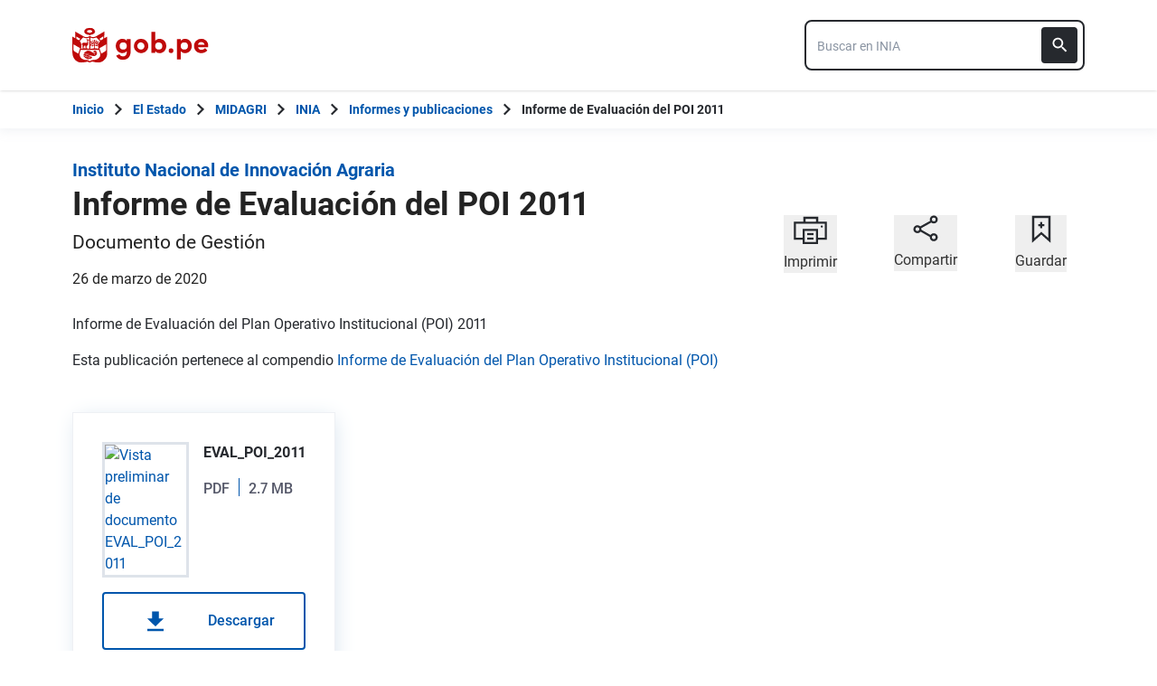

--- FILE ---
content_type: text/html; charset=utf-8
request_url: https://www.gob.pe/institucion/inia/informes-publicaciones/462580-informe-de-evaluacion-del-poi-2011
body_size: 7721
content:
<!DOCTYPE html><html lang="es-pe"><head><meta content="Informe de Evaluación del Plan Operativo Institucional (POI) 2011" name="description" /><!-- Google Tag Manager -->
      <script>(function(w,d,s,l,i){w[l]=w[l]||[];w[l].push({'gtm.start':
      new Date().getTime(),event:'gtm.js'});var f=d.getElementsByTagName(s)[0],
      j=d.createElement(s),dl=l!='dataLayer'?'&l='+l:'';j.async=true;j.src=
      'https://www.googletagmanager.com/gtm.js?id='+i+dl;f.parentNode.insertBefore(j,f);
      })(window,document,'script','dataLayer','GTM-PDXDRQN3');</script>
      <!-- End Google Tag Manager --><title>Informe de Evaluación del POI 2011 - Informes y publicaciones - Instituto Nacional de Innovación Agraria - Plataforma del Estado Peruano</title><meta charset="UTF-8" /><meta content="width=device-width, initial-scale=1" name="viewport" /><meta content="H5efy5u72DDgqekf6xOfjd06S-f366QEbnkpXoDqcAg" name="google-site-verification" /><meta content="false" name="turbo-prefetch" /><meta name="csrf-param" content="authenticity_token" />
<meta name="csrf-token" content="NtdxVDgLEJ_uDZ1qOAnWCEy5aDmDtpehlkyQo_YXJ6D89qWi6QvIkt8JiWByUTYdylxt0bXFZwULB-slq73kOQ" /><link rel="stylesheet" href="/assets/application_base-9d9deb51.css" /><link rel="stylesheet" href="/assets/application_base-9d9deb51.css" media="print" /><link rel="stylesheet" href="/assets/application_print-8986f2e8.css" media="print" /><link rel="stylesheet" href="/assets/application-7e0b3d1a.css" media="all" data-turbo-track="reload" /><script>//global object for fbjs and draftjs
if (typeof global === 'undefined') {
  window.global = window;
}</script><script src="/assets/application_base-201d43e5.js" data-turbo-track="reload" defer="defer"></script><meta content="@gobpePCM" name="twitter:site" /><meta content="@gobpePCM" name="twitter:creator" /><meta content="Informe de Evaluación del POI 2011" name="twitter:title" /><meta content="Informe de Evaluación del Plan Operativo Institucional (POI) 2011 #gobpe" name="twitter:description" /><meta content="https://www.gob.pe/institucion/inia/informes-publicaciones/462580-informe-de-evaluacion-del-poi-2011" property="og:url" /><meta content="article" property="og:type" /><meta content="Informe de Evaluación del POI 2011" property="og:title" /><meta content="Informe de Evaluación del Plan Operativo Institucional (POI) 2011 #gobpe" property="og:description" /><meta content="summary" name="twitter:card" /><meta content="200" property="og:image:width" /><meta content="200" property="og:image:height" /><meta content="https://www.gob.pe/assets/escudo-rojo-200-f4bf73f7.png" property="og:image" /><link rel="apple-touch-icon" type="image/x-icon" href="/assets/favicons/apple-icon-57x57-42e0cdf0.png" sizes="57x57" /><link rel="apple-touch-icon" type="image/x-icon" href="/assets/favicons/apple-icon-60x60-5474857c.png" sizes="60x60" /><link rel="apple-touch-icon" type="image/x-icon" href="/assets/favicons/apple-icon-72x72-23a18d8b.png" sizes="72x72" /><link rel="apple-touch-icon" type="image/x-icon" href="/assets/favicons/apple-icon-76x76-6deed722.png" sizes="76x76" /><link rel="apple-touch-icon" type="image/x-icon" href="/assets/favicons/apple-icon-114x114-952c16d1.png" sizes="114x114" /><link rel="apple-touch-icon" type="image/x-icon" href="/assets/favicons/apple-icon-120x120-09c0093c.png" sizes="120x120" /><link rel="apple-touch-icon" type="image/x-icon" href="/assets/favicons/apple-icon-144x144-cfa8302f.png" sizes="144x144" /><link rel="apple-touch-icon" type="image/x-icon" href="/assets/favicons/apple-icon-152x152-657ce405.png" sizes="152x152" /><link rel="apple-touch-icon" type="image/x-icon" href="/assets/favicons/apple-icon-180x180-f85c0fca.png" sizes="180x180" /><link rel="icon" type="image/png" href="/assets/favicons/android-icon-192x192-ec1dea24.png" sizes="192x192" /><link rel="icon" type="image/x-icon" href="/assets/favicons/favicon-1760a09d.ico" /></head><body><!-- Google Tag Manager (noscript) -->
      <noscript><iframe src="https://www.googletagmanager.com/ns.html?id=GTM-PDXDRQN3"
      height="0" width="0" style="display:none;visibility:hidden"></iframe></noscript>
      <!-- End Google Tag Manager (noscript) --><a class="sr-only focus:not-sr-only text-primary underline p-4!" href="#main">Saltar a contenido principal</a><div class="nothing"></div><header aria-label="Header" class="home bg-white shadow"><div class="container align-center relative"><div class="header__content w-full"><div class="header__half flex-align-center"><a class="logo black home__logo track-ga-interaction no-underline!" data-ga-element-type="icono-principal" data-ga-label="Logo gob.pe" href="/"><div class="home__logo__img_shield--small js-escudo md:hidden"><img height="40rem" alt="Logotipo de gob.pe" class="h-10" role="img" src="/assets/escudo_rojo_bicentenario-785637cc.svg" /></div><div aria-label="Logo gob.pe" class="home__logo__img--small" role="img"><img alt="Logo gob.pe" class="img-logo" height="40rem" src="/assets/escudo_text_gobpe_bicentenario_rojo_2-f0bf4122.svg" /><img alt="Logo gob.pe" class="d-none img-logo-focus" src="/assets/escudo_text_gobpe_bicentenario_black-b62ef1cc.svg" /></div></a></div><div class="w-220 md:w-310"><div class="search-internal"><form autocomplete="off" role="search" data-controller="" action="/institucion/inia/buscador" accept-charset="UTF-8" method="get"><div class="input-group no-print relative"><label class="visually-hidden" for="input-search-home-gobpe">Texto de búsqueda en gob.pe</label><input id="input-search-home-gobpe" placeholder="Buscar en INIA" class="search search_autocomplete h-14 rounded-lg border-2 border-gray-900 focus:border-transparent track-ga-search" data-url="https://www.gob.pe/searches_autocomplete.json" data-institution-id="33" data-target="" data-ga-label="buscador-Informes y publicaciones" data-ga-element-type="buscador" type="search" name="term" /><input value="inia" autocomplete="off" type="hidden" name="institucion" id="institucion" /><input autocomplete="off" type="hidden" name="topic_id" id="topic_id" /><input value="" autocomplete="off" type="hidden" name="contenido" id="contenido" /><input value="none" autocomplete="off" type="hidden" name="sort_by" id="sort_by" /><button aria-label="Buscar" class="submit bg-gray-900 border-0 absolute inset-y-0 right-0 m-2 cursor-pointer p-2 rounded" disabled="true" id="btn-search-home-gobpe" type="submit"><svg xmlns="http://www.w3.org/2000/svg" width="32" height="32" viewBox="0 0 32 32" fill="none" class="w-6 h-6">
<path d="M21.0086 18.2075H20.06L19.7238 17.8834C20.9005 16.5146 21.6089 14.7376 21.6089 12.8045C21.6089 8.494 18.1149 5 13.8045 5C9.494 5 6 8.494 6 12.8045C6 17.1149 9.494 20.6089 13.8045 20.6089C15.7376 20.6089 17.5146 19.9005 18.8834 18.7238L19.2075 19.06V20.0086L25.211 26L27 24.211L21.0086 18.2075ZM13.8045 18.2075C10.8148 18.2075 8.40137 15.7942 8.40137 12.8045C8.40137 9.81475 10.8148 7.40137 13.8045 7.40137C16.7942 7.40137 19.2075 9.81475 19.2075 12.8045C19.2075 15.7942 16.7942 18.2075 13.8045 18.2075Z" fill="white"></path>
</svg></button></div></form></div></div></div></div></header><div class="react-modal"></div><div class="js-breadcrumb-full-width text-sm bg-white"><div class="container md:max-w-6xl mx-auto px-4"><div class="row"><nav aria-label="Ruta de páginas" class="col-md-12 px-4"><ol class="breadcrumb font-bold"><li class="breadcrumb-item hidden-sm-down hidden-md-down"><a aria-label="Inicio Gob.pe" class="track-ga-interaction" data-ga-element-type="link" data-ga-label="inicio" href="/"><div class="home__logo__img__breadcrumb" id="home">Inicio</div><div class="home__logo__img__breadcrumb hidden" id="escudo"><div class="mr-2"><img alt="gob.pe" class="h-8" height="32rem" src="/assets/escudo_text_gobpe_bicentenario-4656b576.svg" /></div></div></a></li><li class="breadcrumb-item hidden-sm-down hidden-md-down"><span class="hidden-sm-down hidden-md-down mx-1 md:mx-3"><svg xmlns="http://www.w3.org/2000/svg" xmlns:xlink="http://www.w3.org/1999/xlink" version="1.1" id="Capa_1" x="0px" y="0px" viewBox="0 0 10.1 16.3" style="enable-background:new 0 0 10.1 16.3;" xml:space="preserve" width="10.1" height="16.3" aria-hidden="true" class="w-2">
	<path fill="currentColor" d="M0,14.4l6.2-6.2L0,1.9L2,0l8.1,8.1L2,16.3L0,14.4z"></path>
</svg></span><span class="hidden-lg-up mx-1 md:mx-3"><svg xmlns="http://www.w3.org/2000/svg" xmlns:xlink="http://www.w3.org/1999/xlink" version="1.1" id="Capa_1" x="0px" y="0px" viewBox="0 0 10.1 16.3" style="enable-background:new 0 0 10.1 16.3;" xml:space="preserve" width="10.1" height="16.3" aria-hidden="true" class="w-2">
	<path fill="currentColor" d="m 10.1,1.9 -6.2,6.2 6.2,6.3 -2,1.9 L 0,8.2 8.1,0 Z"></path>
</svg></span><a class="track-ga-interaction font-bold " data-ga-element-type="link" data-ga-label="El Estado" href="/estado">El Estado</a></li><li class="breadcrumb-item hidden-sm-down hidden-md-down"><span class="hidden-sm-down hidden-md-down mx-1 md:mx-3"><svg xmlns="http://www.w3.org/2000/svg" xmlns:xlink="http://www.w3.org/1999/xlink" version="1.1" id="Capa_1" x="0px" y="0px" viewBox="0 0 10.1 16.3" style="enable-background:new 0 0 10.1 16.3;" xml:space="preserve" width="10.1" height="16.3" aria-hidden="true" class="w-2">
	<path fill="currentColor" d="M0,14.4l6.2-6.2L0,1.9L2,0l8.1,8.1L2,16.3L0,14.4z"></path>
</svg></span><span class="hidden-lg-up mx-1 md:mx-3"><svg xmlns="http://www.w3.org/2000/svg" xmlns:xlink="http://www.w3.org/1999/xlink" version="1.1" id="Capa_1" x="0px" y="0px" viewBox="0 0 10.1 16.3" style="enable-background:new 0 0 10.1 16.3;" xml:space="preserve" width="10.1" height="16.3" aria-hidden="true" class="w-2">
	<path fill="currentColor" d="m 10.1,1.9 -6.2,6.2 6.2,6.3 -2,1.9 L 0,8.2 8.1,0 Z"></path>
</svg></span><a class="track-ga-interaction font-bold " data-ga-element-type="link" data-ga-label="MIDAGRI" href="/midagri">MIDAGRI</a></li><li class="breadcrumb-item hidden-sm-down hidden-md-down"><span class="hidden-sm-down hidden-md-down mx-1 md:mx-3"><svg xmlns="http://www.w3.org/2000/svg" xmlns:xlink="http://www.w3.org/1999/xlink" version="1.1" id="Capa_1" x="0px" y="0px" viewBox="0 0 10.1 16.3" style="enable-background:new 0 0 10.1 16.3;" xml:space="preserve" width="10.1" height="16.3" aria-hidden="true" class="w-2">
	<path fill="currentColor" d="M0,14.4l6.2-6.2L0,1.9L2,0l8.1,8.1L2,16.3L0,14.4z"></path>
</svg></span><span class="hidden-lg-up mx-1 md:mx-3"><svg xmlns="http://www.w3.org/2000/svg" xmlns:xlink="http://www.w3.org/1999/xlink" version="1.1" id="Capa_1" x="0px" y="0px" viewBox="0 0 10.1 16.3" style="enable-background:new 0 0 10.1 16.3;" xml:space="preserve" width="10.1" height="16.3" aria-hidden="true" class="w-2">
	<path fill="currentColor" d="m 10.1,1.9 -6.2,6.2 6.2,6.3 -2,1.9 L 0,8.2 8.1,0 Z"></path>
</svg></span><a class="track-ga-interaction font-bold " data-ga-element-type="link" data-ga-label="INIA" href="/inia">INIA</a></li><li class="breadcrumb-item"><span class="hidden-sm-down hidden-md-down mx-1 md:mx-3"><svg xmlns="http://www.w3.org/2000/svg" xmlns:xlink="http://www.w3.org/1999/xlink" version="1.1" id="Capa_1" x="0px" y="0px" viewBox="0 0 10.1 16.3" style="enable-background:new 0 0 10.1 16.3;" xml:space="preserve" width="10.1" height="16.3" aria-hidden="true" class="w-2">
	<path fill="currentColor" d="M0,14.4l6.2-6.2L0,1.9L2,0l8.1,8.1L2,16.3L0,14.4z"></path>
</svg></span><span class="hidden-lg-up mx-1 md:mx-3"><svg xmlns="http://www.w3.org/2000/svg" xmlns:xlink="http://www.w3.org/1999/xlink" version="1.1" id="Capa_1" x="0px" y="0px" viewBox="0 0 10.1 16.3" style="enable-background:new 0 0 10.1 16.3;" xml:space="preserve" width="10.1" height="16.3" aria-hidden="true" class="w-2">
	<path fill="currentColor" d="m 10.1,1.9 -6.2,6.2 6.2,6.3 -2,1.9 L 0,8.2 8.1,0 Z"></path>
</svg></span><a class="track-ga-interaction font-bold" data-ga-element-type="link" data-ga-label="Informes y publicaciones" href="/institucion/inia/informes-publicaciones">Informes y publicaciones</a></li><li class="breadcrumb-item hidden-sm-down hidden-md-down"><span class="hidden-sm-down hidden-md-down mx-1 md:mx-3"><svg xmlns="http://www.w3.org/2000/svg" xmlns:xlink="http://www.w3.org/1999/xlink" version="1.1" id="Capa_1" x="0px" y="0px" viewBox="0 0 10.1 16.3" style="enable-background:new 0 0 10.1 16.3;" xml:space="preserve" width="10.1" height="16.3" aria-hidden="true" class="w-2">
	<path fill="currentColor" d="M0,14.4l6.2-6.2L0,1.9L2,0l8.1,8.1L2,16.3L0,14.4z"></path>
</svg></span><a aria-current="page">Informe de Evaluación del POI 2011</a></li></ol></nav><div class="searchbox"><div class="search-breadcrumb"></div></div></div></div></div><main aria-label="Contenido principal" role="main" id="main" class="yield js-sharect "><div class="reports-show"><div class="container" data-sticky-container=""><div class="row my-8"><div class="col-md-8 page"><article class="detail-page-in"><div class="intitution-title"><div class="mb-1"><h1 class="text-xl font-bold"><a href="/inia">Instituto Nacional de Innovación Agraria</a></h1></div></div><div class="institution-document"><div class="header institution-document__header black"><h2 class="text-3xl md:text-4xl leading-9 font-extrabold">Informe de Evaluación del POI 2011</h2><p class="institution-document__publication-type">Documento de Gestión</p><p>26 de marzo de 2020</p></div></div><section class="body"><div class="row"><div class="col-md-12"><div class="description report-content"><p>Informe de Evaluación del Plan Operativo Institucional (POI) 2011</p>

<p>Esta publicación pertenece al compendio <a href="/institucion/inia/colecciones/768-informe-de-evaluacion-del-plan-operativo-institucional-poi">Informe de Evaluación del Plan Operativo Institucional (POI)</a></p><div class="institution-document__files"><div class="row documents"><div class="js-search-results"><div class="px-4 grid md:grid-cols-2 gap-4 grid-cols-1"><div class="shadow-campaign-card flex-col border-1 border-blue-300"><div class="border-b-3 border-black p-8 h-full flex flex-col flex-1"><div class="flex h-full"><a class="track-ga-click" data-action="click-&gt;download-track#registerDownload" data-controller="download-track" data-download-track-id-value="571770" data-origin="inia-informe-y-publicación-informe-de-evaluación-del-poi-2011-document-download-eval_poi_2011" href="https://cdn.www.gob.pe/uploads/document/file/571770/EVAL_POI_2011.pdf?v=1585260486" target="_blank"><div class="border-3 border-blue-200 max-w-6 min-h-8.5"><img alt="Vista preliminar de documento EVAL_POI_2011" src="https://cdn.www.gob.pe/uploads/document/file/571770/preview_EVAL_POI_2011.jpg?v=1585260486" /></div></a><div class="flex-1 ml-4 flex flex-col"><h3 class="text-base font-bold mb-4">EVAL_POI_2011</h3><span class="flex-1 mb-4 flex font-medium text-neutral-550 track-ga-click"><div class="document__type">PDF</div><div class="document__separator"></div><div class="document__size">2.7 MB</div></span></div></div><div class="mt-4"><a class="btn btn--secondary download" target="_blank" data-controller="download-track" data-action="click-&gt;download-track#registerDownload" data-download-track-id-value="571770" data-origin="inia-informe-y-publicación-informe-de-evaluación-del-poi-2011-document-download-eval_poi_2011" href="https://cdn.www.gob.pe/uploads/document/file/571770/EVAL_POI_2011.pdf?v=1585260486"><svg xmlns="http://www.w3.org/2000/svg" width="18.941" height="40" viewBox="0 0 20 40" class="mr-12 ml-8">
 <g>
  <g id="svg_9">
   <path id="Trazado_2727" data-name="Trazado 2727" d="m18.941,17.118l-5.412,0l0,-8.118l-8.117,0l0,8.118l-5.412,0l9.471,9.471l9.47,-9.471zm-18.941,12.176l0,2.706l18.941,0l0,-2.706l-18.941,0z" fill="#0056ac" stroke="null"></path>
  </g>
 </g>

</svg><span class="font-medium leading-snug">Descargar</span></a></div></div></div></div></div></div></div></div></div></div></section></article></div><aside aria-label="Contenido secundario" class="col-md-4 aside no-print mt-8"><div class="sticky-social"><section aria-label="Imprimir, Compartir o guardar" class="utils no-print social-utils"><div class="row pt-2 mx-auto"><div class="col-xs-4 action js-print center" id="social-focus"><button><div class="social-utils__icon"><svg xmlns="http://www.w3.org/2000/svg" width="38" height="32" viewBox="0 0 38 32" fill="none" aria-hidden="true" class="mx-auto mb-2">
<g clip-path="url(#clip0)">
<path id="border_focus" d="M13 9V3H27V9" fill="white"></path>
<path id="border_focus" d="M13 9V3H27V9" stroke="#26292E" stroke-width="2.3" stroke-miterlimit="10"></path>
<path d="M12.1792 26.0954H2.33203V8.40137H36.6676V26.0954H26.8204" stroke="#26292E" stroke-width="2.3" stroke-miterlimit="10"></path>
<path id="change_focus" d="M32.1329 13.7483C32.7808 13.7483 33.299 13.2392 33.299 12.6027C33.299 11.9662 32.7808 11.457 32.1329 11.457C31.4851 11.457 30.9668 11.9662 30.9668 12.6027C30.9668 13.2392 31.4851 13.7483 32.1329 13.7483Z" fill="#26292E"></path>
<path id="border_focus" d="M26.9505 16.4209H12.1797V30.9325H26.9505V16.4209Z" stroke="#26292E" stroke-width="2.3" stroke-miterlimit="10"></path>
<path id="change_focus" d="M16 21H23" stroke="#26292E" stroke-width="2.3" stroke-miterlimit="10"></path>
<path id="change_focus" d="M16 26H23" stroke="#26292E" stroke-width="2.3" stroke-miterlimit="10"></path>
</g>
<defs>
<clipPath id="clip0">
<rect width="39" height="32.8421" fill="white"></rect>
</clipPath>
</defs>
</svg><svg xmlns="http://www.w3.org/2000/svg" width="38" height="32" viewBox="0 0 38 32" fill="none" aria-hidden="true" class="mx-auto hidden mb-2">
<path d="M11.4641 25H2V6H35V25H27" fill="#26292E"></path>
<path d="M11.4641 25H2V6H35V25H27H11.4641Z" stroke="#26292E" stroke-width="2.3" stroke-miterlimit="10"></path>
<path d="M32.1661 11.33C32.814 11.33 33.3322 10.8122 33.3322 10.165C33.3322 9.51778 32.814 9 32.1661 9C31.5183 9 31 9.51778 31 10.165C31 10.8122 31.5183 11.33 32.1661 11.33Z" fill="white"></path>
<rect x="12" width="13" height="3" fill="#26292E"></rect>
<rect x="10" y="14" width="17" height="17" fill="white"></rect>
<rect x="12" y="16" width="13" height="13" fill="#26292E"></rect>
<path d="M15.0605 20H22.0605" stroke="white" stroke-width="2.3" stroke-miterlimit="10"></path>
<path d="M15.0605 24.8369H22.0605" stroke="white" stroke-width="2.3" stroke-miterlimit="10"></path>
</svg></div><span class="social-utils__icon-description">Imprimir</span></button></div><div class="action col-xs-4 center" id="social-focus"><button aria-controls="social-utils-control" aria-expanded="false" class="js-share" data-contents="Informe de Evaluación del Plan Operativo Institucional (POI) 2011" data-title="Informe de Evaluación del POI 2011" data-url="https://www.gob.pe/es/i/462580"><div class="social-utils__icon"><svg xmlns="http://www.w3.org/2000/svg" width="28" height="30" viewBox="0 0 28 30" fill="none" aria-hidden="true" class="mx-auto share-svg mb-2">
<path d="M8.08594 13.7586L20.1549 7" stroke="#26292E" stroke-width="2.3" stroke-miterlimit="10" stroke-linecap="round" stroke-linejoin="round"></path>
<path d="M19.431 23.2934L8.44824 17.0176" stroke="#26292E" stroke-width="2.3" stroke-miterlimit="10" stroke-linecap="round" stroke-linejoin="round"></path>
<path d="M4.94875 18.8278C6.75909 18.8278 8.20737 17.3795 8.20737 15.5692C8.20737 13.7588 6.75909 12.3105 4.94875 12.3105C3.1384 12.3105 1.69013 13.7588 1.69013 15.5692C1.56944 17.3795 3.1384 18.8278 4.94875 18.8278Z" stroke="#26292E" stroke-width="2.3" stroke-miterlimit="10" stroke-linecap="square" stroke-linejoin="round"></path>
<path d="M23.0516 27.7585C24.8619 27.7585 26.3102 26.3102 26.3102 24.4998C26.3102 22.6895 24.8619 21.2412 23.0516 21.2412C21.2412 21.2412 19.793 22.6895 19.793 24.4998C19.793 26.3102 21.2412 27.7585 23.0516 27.7585Z" stroke="#26292E" stroke-width="2.3" stroke-miterlimit="10" stroke-linecap="square" stroke-linejoin="round"></path>
<path d="M23.0516 8.08658C24.8619 8.08658 26.3102 6.6383 26.3102 4.82796C26.3102 3.01761 24.8619 1.56934 23.0516 1.56934C21.2412 1.56934 19.793 3.01761 19.793 4.82796C19.793 6.6383 21.2412 8.08658 23.0516 8.08658Z" stroke="#26292E" stroke-width="2.3" stroke-miterlimit="10" stroke-linecap="square" stroke-linejoin="round"></path>
</svg></div><span class="social-utils__icon-description">Compartir</span></button><div class="row social-utils__share-content"><div class="col-xs-6 col-sm-3 col-sm-offset-3 col-md-4 col-md-offset-0 center"><ul class="social-utils__share-icons mb-0" id="social-utils-control-share"><li><a class="social-utils__social-icon social-utils__social-icon--facebook fb track-ga-interaction" data-origin="share-fb" href="https://www.facebook.com/sharer/sharer.php?u=https://www.gob.pe/institucion/inia/informes-publicaciones/462580-informe-de-evaluacion-del-poi-2011" rel="noreferrer" target="_blank"><i aria-hidden="true" class="icon-facebook"></i><span class="social-utils__medium">Facebook</span></a></li><li><a class="social-utils__social-icon social-utils__social-icon--twitter tw track-ga-interaction" data-origin="share-tw" href="https://twitter.com/intent/tweet?url=https%3A%2F%2Fwww.gob.pe%2Fes%2Fi%2F462580&amp;text=Informe%20de%20Evaluaci%C3%B3n%20del%20POI%202011%20%23GobPe" rel="noreferrer" target="_blank"><i aria-hidden="true" class="icon-twitter"></i><span class="social-utils__medium">Twitter</span></a></li><li><a class="social-utils__social-icon social-utils__social-icon--whatsapp wp track-ga-interaction" data-ga-element-type="boton" data-ga_label="share-wp" href="https://wa.me/?text=Informe%20de%20Evaluaci%C3%B3n%20del%20POI%202011%20Informe%20de%20Evaluaci%C3%B3n%20del%20Plan%20Operativo%20Institucional%20%28POI%29%202011%20https%3A%2F%2Fwww.gob.pe%2Fes%2Fi%2F462580" rel="noreferrer" target="_blank"><i aria-hidden="true" class="icon-whatsapp"></i><span class="social-utils__medium">Whatsapp</span></a></li><li><a class="social-utils__social-icon social-utils__social-icon--email" data-origin="share-send" href="mailto:?subject=Informe de Evaluación del POI 2011&amp;body=Hola! te comparto esta página: https%3A%2F%2Fwww.gob.pe%2Finstitucion%2Finia%2Finformes-publicaciones%2F462580-informe-de-evaluacion-del-poi-2011"><i aria-hidden="true" class="icon-mail"></i><span class="social-utils__medium">Email</span></a></li></ul></div></div></div><div class="col-xs-4 action bookmark center" id="social-focus"><button><div class="social-utils__icon"><svg xmlns="http://www.w3.org/2000/svg" width="22" height="31" viewBox="0 0 22 31" fill="none" aria-hidden="true" class="mx-auto bookmark-svg  mb-2">
<path d="M20 28.04L11 20L2 28.04V2H20V28.04Z" stroke="#26292E" stroke-width="2.3" stroke-miterlimit="9.99856"></path>
<path class="change_plus" d="M10.8789 7.63965V14.4796" stroke="#26292E" stroke-width="2.3" stroke-miterlimit="10"></path>
<path class="change_plus" d="M7.64062 11.1201H14.3606" stroke="#26292E" stroke-width="2.3" stroke-miterlimit="10"></path>
</svg></div><span class="social-utils__icon-description">Guardar</span></button></div></div></section></div></aside></div></div></div></main><footer aria-label="Pie de página" class="reports-show" role="contentinfo"><div class="footer-frame"></div><div class="footer no-print"><div class="container md:flex md:flex-row md:px-8 justify-between"><section aria-labelledby="footer-section-estado-peruano" class="my-6 md:mt-0" id="footer-section-estado-peruano"><h2 class="mb-6 text-2xl sm:mb-4">Sobre el Estado Peruano</h2><ul class="list-footer"><li><a class="footer__link footer__link--visible text-white hover:text-white block track-ga-click" data-origin="-footer-estado-peruano-link" href="/estado"><span>El Estado Peruano</span></a></li><li><a class="footer__link footer__link--visible text-white hover:text-white block track-ga-click" data-origin="-footer-que-es-gobpe-link" href="https://www.gob.pe/1021-que-es-gob-pe" rel="noreferrer" target="_blank"><span>¿Qué es Gob.pe?</span></a></li><li><a class="footer__link footer__link--visible text-white hover:text-white block track-ga-click" data-origin="-footer-politica-privacidad-manejo-datos-gobpe-link" href="https://www.gob.pe/institucion/pcm/informes-publicaciones/698037-politica-de-privacidad-de-gob-pe"><span>Política de privacidad para el manejo de datos en Gob.pe</span></a></li></ul></section><div class="clearfix visible-sm"></div><section aria-labelledby="footer-section-redes" class="mt-10 md:mt-0" id="footer-section-redes"><h2 class="mb-6 text-2xl sm:mb-4">Directorios nacionales</h2><a class="footer__link footer__link--visible text-white hover:text-white block track-ga-click" data-origin="-footer-lista-directorio-redes-sociales-gobpe-link" href="/funcionariospublicos"><span>Directorio Nacional de Funcionarios Públicos</span></a><a class="footer__link footer__link--visible text-white hover:text-white block track-ga-click" data-origin="-footer-lista-directorio-redes-sociales-gobpe-link" href="/redessociales"><span>Directorio Nacional de Redes Sociales</span></a><a target="_blank" class="footer__link footer__link--visible text-white hover:text-white block track-ga-click" data-origin="-footer-lista-directorio-establecimientos-de-salud-gobpe-link" href="/establecimientosdesalud"><span>Directorio de Establecimientos de Salud</span></a><a target="_blank" class="footer__link footer__link--visible text-white hover:text-white block track-ga-click" data-origin="-footer-lista-directorio-establecimientos-de-salud-gobpe-link" href="/aeropuertosperu"><span>Directorio Nacional de Aeropuertos</span></a><h2 class="text-2xl my-10 md:mb-6">Síguenos</h2><div class="flex-row footer__social-icons mb-6 sm:mb-2"><div class="footer__social-icons--correction"><ul class="footer__icons"><li class="mr-6"><a aria-label="Facebook" class="track-ga-click" data-origin="-footer-social-icon-facebook-link" href="https://www.facebook.com/PeruPaisDigital/" rel="noreferrer" target="_blank"><svg xmlns="http://www.w3.org/2000/svg" width="28" height="28" viewBox="0 0 28 28" aria-hidden="true" class="footer__icon"><g><g><path fill="#fff" d="M28.098 13.793C28.098 6.261 21.993.155 14.46.155 6.928.155.822 6.261.822 13.793c0 6.807 4.987 12.45 11.507 13.472v-9.53H8.867v-3.942h3.462V10.79c0-3.419 2.037-5.307 5.152-5.307 1.492 0 3.053.267 3.053.267v3.356h-1.72c-1.694 0-2.223 1.05-2.223 2.13v2.558h3.783l-.605 3.942H16.59v9.53c6.52-1.022 11.507-6.665 11.507-13.472z"></path></g></g></svg></a></li><li class="mr-6"><a aria-label="Twitter" class="track-ga-click" data-origin="-footer-social-icon-twitter-link" href="https://twitter.com/PeruPaisDigital" rel="noreferrer" target="_blank"><svg xmlns="http://www.w3.org/2000/svg" width="26" height="26" viewBox="0 0 18 18" fill="none" aria-hidden="true" class="footer__icon">
<path d="M11.0237 7.46187L17.3304 0.230957H15.8359L10.3598 6.50946L5.98604 0.230957H0.941406L7.55541 9.72516L0.941406 17.3079H2.43598L8.21893 10.6776L12.838 17.3079H17.8826L11.0233 7.46187H11.0237ZM8.97668 9.80881L8.30654 8.8634L2.9745 1.34068H5.27009L9.5731 7.41175L10.2432 8.35716L15.8367 16.2486H13.5411L8.97668 9.80917V9.80881Z" fill="white"></path>
</svg></a></li></ul></div></div></section><section aria-labelledby="footer-section-end" class="mt-10 md:mt-0" id="footer-section-end"><div class="flex justify-end" id="to-top"><svg xmlns="http://www.w3.org/2000/svg" width="60" height="56" viewBox="0 0 60 56" class="md:hidden"><defs><clipPath id="3t3la"><path fill="#fff" d="M0 56V0h60v56z"></path></clipPath></defs><g><g><g><path fill="#fff" d="M0 56V0h60v56z"></path><path fill="none" stroke="#707070" stroke-miterlimit="20" stroke-width="2" d="M0 56v0V0v0h60v56z" clip-path='url("#3t3la")'></path></g><g><path fill="#222" d="M18 29.867l2.115 2.115 8.385-8.37v18.255h3V23.612l8.37 8.385 2.13-2.13-12-12z"></path></g></g></g></svg></div></section></div></div><div class="footer-frame"></div></footer></body></html>

--- FILE ---
content_type: text/css
request_url: https://www.gob.pe/assets/application_print-8986f2e8.css
body_size: 78
content:
/*! purgecss start ignore */.print,footer,header{display:none}body{font-family:Arial,Helvetica,sans-serif;-webkit-print-color-adjust:exact}.print--hidden{display:none!important}a:after{content:" (" attr(href) ")"}.flash{display:none}/*! purgecss end ignore */

--- FILE ---
content_type: text/css
request_url: https://www.gob.pe/assets/application-7e0b3d1a.css
body_size: 58631
content:
*,:after,:before{--tw-border-spacing-x:0;--tw-border-spacing-y:0;--tw-translate-x:0;--tw-translate-y:0;--tw-rotate:0;--tw-skew-x:0;--tw-skew-y:0;--tw-scale-x:1;--tw-scale-y:1;--tw-pan-x: ;--tw-pan-y: ;--tw-pinch-zoom: ;--tw-scroll-snap-strictness:proximity;--tw-gradient-from-position: ;--tw-gradient-via-position: ;--tw-gradient-to-position: ;--tw-ordinal: ;--tw-slashed-zero: ;--tw-numeric-figure: ;--tw-numeric-spacing: ;--tw-numeric-fraction: ;--tw-ring-inset: ;--tw-ring-offset-width:0px;--tw-ring-offset-color:#fff;--tw-ring-color:rgba(43,108,176,.5);--tw-ring-offset-shadow:0 0 #0000;--tw-ring-shadow:0 0 #0000;--tw-shadow:0 0 #0000;--tw-shadow-colored:0 0 #0000;--tw-blur: ;--tw-brightness: ;--tw-contrast: ;--tw-grayscale: ;--tw-hue-rotate: ;--tw-invert: ;--tw-saturate: ;--tw-sepia: ;--tw-drop-shadow: ;--tw-backdrop-blur: ;--tw-backdrop-brightness: ;--tw-backdrop-contrast: ;--tw-backdrop-grayscale: ;--tw-backdrop-hue-rotate: ;--tw-backdrop-invert: ;--tw-backdrop-opacity: ;--tw-backdrop-saturate: ;--tw-backdrop-sepia: ;--tw-contain-size: ;--tw-contain-layout: ;--tw-contain-paint: ;--tw-contain-style: }::backdrop{--tw-border-spacing-x:0;--tw-border-spacing-y:0;--tw-translate-x:0;--tw-translate-y:0;--tw-rotate:0;--tw-skew-x:0;--tw-skew-y:0;--tw-scale-x:1;--tw-scale-y:1;--tw-pan-x: ;--tw-pan-y: ;--tw-pinch-zoom: ;--tw-scroll-snap-strictness:proximity;--tw-gradient-from-position: ;--tw-gradient-via-position: ;--tw-gradient-to-position: ;--tw-ordinal: ;--tw-slashed-zero: ;--tw-numeric-figure: ;--tw-numeric-spacing: ;--tw-numeric-fraction: ;--tw-ring-inset: ;--tw-ring-offset-width:0px;--tw-ring-offset-color:#fff;--tw-ring-color:rgba(43,108,176,.5);--tw-ring-offset-shadow:0 0 #0000;--tw-ring-shadow:0 0 #0000;--tw-shadow:0 0 #0000;--tw-shadow-colored:0 0 #0000;--tw-blur: ;--tw-brightness: ;--tw-contrast: ;--tw-grayscale: ;--tw-hue-rotate: ;--tw-invert: ;--tw-saturate: ;--tw-sepia: ;--tw-drop-shadow: ;--tw-backdrop-blur: ;--tw-backdrop-brightness: ;--tw-backdrop-contrast: ;--tw-backdrop-grayscale: ;--tw-backdrop-hue-rotate: ;--tw-backdrop-invert: ;--tw-backdrop-opacity: ;--tw-backdrop-saturate: ;--tw-backdrop-sepia: ;--tw-contain-size: ;--tw-contain-layout: ;--tw-contain-paint: ;--tw-contain-style: }/*! tailwindcss v3.4.17 | MIT License | https://tailwindcss.com*/*,:after,:before{border:0 solid #e9eaea;box-sizing:border-box}:after,:before{--tw-content:""}:host,html{line-height:1.5;-webkit-text-size-adjust:100%;font-family:ui-sans-serif,system-ui,sans-serif,Apple Color Emoji,Segoe UI Emoji,Segoe UI Symbol,Noto Color Emoji;font-feature-settings:normal;font-variation-settings:normal;-moz-tab-size:4;-o-tab-size:4;tab-size:4;-webkit-tap-highlight-color:transparent}body{line-height:inherit;margin:0}hr{border-top-width:1px;color:inherit;height:0}abbr:where([title]){-webkit-text-decoration:underline dotted;text-decoration:underline dotted}h1,h2,h3,h4,h5,h6{font-size:inherit;font-weight:inherit}a{color:inherit;text-decoration:inherit}b,strong{font-weight:bolder}code,kbd,pre,samp{font-family:ui-monospace,SFMono-Regular,Menlo,Monaco,Consolas,Liberation Mono,Courier New,monospace;font-feature-settings:normal;font-size:1em;font-variation-settings:normal}small{font-size:80%}sub,sup{font-size:75%;line-height:0;position:relative;vertical-align:baseline}sub{bottom:-.25em}sup{top:-.5em}table{border-color:inherit;text-indent:0}button,input,optgroup,select,textarea{color:inherit;font-family:inherit;font-feature-settings:inherit;font-size:100%;font-variation-settings:inherit;font-weight:inherit;letter-spacing:inherit;line-height:inherit;margin:0;padding:0}button,select{text-transform:none}button,input:where([type=button]),input:where([type=reset]),input:where([type=submit]){-webkit-appearance:button;background-color:transparent;background-image:none}:-moz-focusring{outline:auto}:-moz-ui-invalid{box-shadow:none}progress{vertical-align:baseline}::-webkit-inner-spin-button,::-webkit-outer-spin-button{height:auto}[type=search]{-webkit-appearance:textfield;outline-offset:-2px}::-webkit-search-decoration{-webkit-appearance:none}::-webkit-file-upload-button{-webkit-appearance:button;font:inherit}summary{display:list-item}blockquote,dd,dl,figure,h1,h2,h3,h4,h5,h6,hr,p,pre{margin:0}menu,ol,ul{list-style:none;margin:0;padding:0}dialog{padding:0}input::-moz-placeholder,textarea::-moz-placeholder{color:#9ca3af;opacity:1}input::placeholder,textarea::placeholder{color:#9ca3af;opacity:1}[role=button],button{cursor:pointer}:disabled{cursor:default}audio,canvas,embed,iframe,img,object,svg,video{display:block;vertical-align:middle}img,video{height:auto;max-width:100%}[hidden]:where(:not([hidden=until-found])){display:none}.container{width:100%}@media (min-width:640px){.container{max-width:640px}}@media (min-width:768px){.container{max-width:768px}}@media (min-width:1024px){.container{max-width:1024px}}@media (min-width:1280px){.container{max-width:1280px}}@media (min-width:1536px){.container{max-width:1536px}}@media (min-width:1920px){.container{max-width:1920px}}@media (min-width:2560px){.container{max-width:2560px}}@media (min-width:3840px){.container{max-width:3840px}}@media (min-width:5120px){.container{max-width:5120px}}@media (min-width:7680px){.container{max-width:7680px}}@media (min-width:10240px){.container{max-width:10240px}}.sr-only{height:1px;margin:-1px;overflow:hidden;padding:0;position:absolute;width:1px;clip:rect(0,0,0,0);border-width:0;white-space:nowrap}.pointer-events-none{pointer-events:none}.pointer-events-auto{pointer-events:auto}.visible{visibility:visible}.invisible{visibility:hidden}.collapse{visibility:collapse}.static{position:static}.fixed{position:fixed}.absolute{position:absolute}.relative{position:relative}.sticky{position:sticky}.inset-0{inset:0}.inset-y-0{bottom:0;top:0}.-bottom-5{bottom:-1.25rem}.-left-12{left:-3rem}.-left-16{left:-4rem}.-right-12{right:-3rem}.-right-13{right:-3.125rem}.-right-16{right:-4rem}.bottom-0{bottom:0}.bottom-2{bottom:.5rem}.bottom-4{bottom:1rem}.left-0{left:0}.left-4{left:1rem}.left-52{left:13rem}.right-0{right:0}.right-1{right:.25rem}.right-2{right:.5rem}.right-4{right:1rem}.top-0{top:0}.top-1{top:.25rem}.top-1\/2{top:50%}.top-15{top:3.75rem}.top-2{top:.5rem}.top-3{top:.75rem}.top-4{top:1rem}.top-6{top:1.5rem}.top-full{top:100%}.z-10{z-index:10}.z-100{z-index:100}.z-20{z-index:20}.z-30{z-index:30}.z-40{z-index:40}.z-50{z-index:50}.z-60{z-index:60}.order-1{order:1}.order-2{order:2}.order-3{order:3}.order-last{order:9999}.col-span-1{grid-column:span 1/span 1}.col-span-2{grid-column:span 2/span 2}.col-span-3{grid-column:span 3/span 3}.row-span-2{grid-row:span 2/span 2}.row-span-3{grid-row:span 3/span 3}.row-start-1{grid-row-start:1}.float-right{float:right}.float-left{float:left}.-m-2{margin:-.5rem}.m-0{margin:0}.m-2{margin:.5rem}.m-3{margin:.75rem}.m-4{margin:1rem}.m-5{margin:1.25rem}.m-auto{margin:auto}.-mx-4{margin-left:-1rem;margin-right:-1rem}.mx-0{margin-left:0;margin-right:0}.mx-1{margin-left:.25rem;margin-right:.25rem}.mx-10{margin-left:2.5rem;margin-right:2.5rem}.mx-2{margin-left:.5rem;margin-right:.5rem}.mx-20{margin-left:5rem;margin-right:5rem}.mx-3{margin-left:.75rem;margin-right:.75rem}.mx-4{margin-left:1rem;margin-right:1rem}.mx-5{margin-left:1.25rem;margin-right:1.25rem}.mx-8{margin-left:2rem;margin-right:2rem}.mx-auto{margin-left:auto;margin-right:auto}.my-0{margin-bottom:0;margin-top:0}.my-1{margin-bottom:.25rem;margin-top:.25rem}.my-10{margin-bottom:2.5rem;margin-top:2.5rem}.my-12{margin-bottom:3rem;margin-top:3rem}.my-2{margin-bottom:.5rem;margin-top:.5rem}.my-3{margin-bottom:.75rem;margin-top:.75rem}.my-4{margin-bottom:1rem;margin-top:1rem}.my-5{margin-bottom:1.25rem;margin-top:1.25rem}.my-6{margin-bottom:1.5rem;margin-top:1.5rem}.my-7{margin-bottom:1.75rem;margin-top:1.75rem}.my-8{margin-bottom:2rem;margin-top:2rem}.my-auto{margin-bottom:auto;margin-top:auto}.-mb-1{margin-bottom:-.25rem}.-mb-2{margin-bottom:-.5rem}.-mb-4{margin-bottom:-1rem}.-ml-2{margin-left:-.5rem}.-ml-20{margin-left:-5rem}.-ml-4{margin-left:-1rem}.-mr-16{margin-right:-4rem}.-mt-1{margin-top:-.25rem}.-mt-10{margin-top:-2.5rem}.-mt-2{margin-top:-.5rem}.-mt-20{margin-top:-5rem}.-mt-4{margin-top:-1rem}.-mt-5{margin-top:-1.25rem}.-mt-6{margin-top:-1.5rem}.-mt-8{margin-top:-2rem}.mb-0{margin-bottom:0}.mb-1{margin-bottom:.25rem}.mb-10{margin-bottom:2.5rem}.mb-12{margin-bottom:3rem}.mb-16{margin-bottom:4rem}.mb-2{margin-bottom:.5rem}.mb-2\.5{margin-bottom:.625rem}.mb-24{margin-bottom:6rem}.mb-3{margin-bottom:.75rem}.mb-3\.5{margin-bottom:14px}.mb-4{margin-bottom:1rem}.mb-5{margin-bottom:1.25rem}.mb-6{margin-bottom:1.5rem}.mb-7{margin-bottom:1.75rem}.mb-8{margin-bottom:2rem}.mb-9{margin-bottom:2.25rem}.ml-0{margin-left:0}.ml-1{margin-left:.25rem}.ml-10{margin-left:2.5rem}.ml-12{margin-left:3rem}.ml-16{margin-left:4rem}.ml-2{margin-left:.5rem}.ml-20{margin-left:5rem}.ml-3{margin-left:.75rem}.ml-3\.5{margin-left:14px}.ml-4{margin-left:1rem}.ml-5{margin-left:1.25rem}.ml-6{margin-left:1.5rem}.ml-8{margin-left:2rem}.ml-auto{margin-left:auto}.mr-0{margin-right:0}.mr-0\.5{margin-right:.125rem}.mr-1{margin-right:.25rem}.mr-10{margin-right:2.5rem}.mr-12{margin-right:3rem}.mr-2{margin-right:.5rem}.mr-3{margin-right:.75rem}.mr-4{margin-right:1rem}.mr-5{margin-right:1.25rem}.mr-6{margin-right:1.5rem}.mr-8{margin-right:2rem}.mr-auto{margin-right:auto}.mt-0{margin-top:0}.mt-1{margin-top:.25rem}.mt-1\.5{margin-top:6px}.mt-10{margin-top:2.5rem}.mt-12{margin-top:3rem}.mt-14{margin-top:56px}.mt-16{margin-top:4rem}.mt-2{margin-top:.5rem}.mt-20{margin-top:5rem}.mt-3{margin-top:.75rem}.mt-32{margin-top:8rem}.mt-4{margin-top:1rem}.mt-40px{margin-top:40px}.mt-5{margin-top:1.25rem}.mt-6{margin-top:1.5rem}.mt-7{margin-top:1.75rem}.mt-8{margin-top:2rem}.mt-9{margin-top:2.25rem}.mt-auto{margin-top:auto}.box-border{box-sizing:border-box}.line-clamp-3{display:-webkit-box;overflow:hidden;-webkit-box-orient:vertical;-webkit-line-clamp:3}.block{display:block}.inline-block{display:inline-block}.inline{display:inline}.flex{display:flex}.inline-flex{display:inline-flex}.table{display:table}.table-cell{display:table-cell}.table-row{display:table-row}.grid{display:grid}.contents{display:contents}.list-item{display:list-item}.hidden{display:none}.h-0{height:0}.h-0\.5{height:.125rem}.h-1{height:.25rem}.h-1\/2{height:50%}.h-10{height:2.5rem}.h-100px{height:100px}.h-12{height:3rem}.h-14{height:3.5rem}.h-15{height:3.75rem}.h-156{height:156px}.h-16{height:4rem}.h-17{height:17rem}.h-18{height:4.5rem}.h-180{height:180px}.h-184{height:184px}.h-2{height:.5rem}.h-20{height:5rem}.h-200{height:200px}.h-210{height:210px}.h-24{height:6rem}.h-25px{height:25px}.h-28px{height:28px}.h-3{height:.75rem}.h-315{height:315px}.h-32{height:8rem}.h-39px{height:39px}.h-4{height:1rem}.h-40{height:10rem}.h-48{height:12rem}.h-5{height:1.25rem}.h-6{height:1.5rem}.h-7{height:1.75rem}.h-72{height:18rem}.h-8{height:2rem}.h-80{height:20rem}.h-9{height:2.25rem}.h-90{height:90vh}.h-\[200px\]{height:200px}.h-\[300px\]{height:300px}.h-\[400px\]{height:400px}.h-\[500px\]{height:500px}.h-auto{height:auto}.h-fit{height:-moz-fit-content;height:fit-content}.h-full{height:100%}.h-px{height:1px}.h-screen{height:100vh}.max-h-0{max-height:0}.max-h-400px{max-height:400px}.max-h-75{max-height:18.75rem}.min-h-0{min-height:0}.min-h-10{min-height:10rem}.min-h-12{min-height:12rem}.min-h-14{min-height:14rem}.min-h-16{min-height:16rem}.min-h-18{min-height:18rem}.min-h-19{min-height:19rem}.min-h-2{min-height:2rem}.min-h-2\.5{min-height:2.5rem}.min-h-23{min-height:23rem}.min-h-27{min-height:27rem}.min-h-35{min-height:35rem}.min-h-4{min-height:4rem}.min-h-42px{min-height:42px}.min-h-6{min-height:6rem}.min-h-60px{min-height:60px}.min-h-8\.5{min-height:8.5rem}.min-h-80px{min-height:80px}.min-h-screen{min-height:100vh}.w-0{width:0}.w-1{width:.25rem}.w-1\/2{width:50%}.w-1\/3{width:33.333333%}.w-1\/4{width:25%}.w-10{width:2.5rem}.w-10\/12{width:83.333333%}.w-11\/12{width:91.666667%}.w-1120{width:1120px}.w-12{width:3rem}.w-15{width:3.75rem}.w-16{width:4rem}.w-18\.75{width:7.5rem}.w-180{width:180px}.w-19\/20{width:95%}.w-2{width:.5rem}.w-2\/3{width:66.666667%}.w-2\/4{width:50%}.w-2\/5{width:40%}.w-20{width:5rem}.w-200{width:200px}.w-220{width:220px}.w-22px{width:22px}.w-24{width:6rem}.w-25px{width:25px}.w-280{width:280px}.w-290{width:290px}.w-3{width:.75rem}.w-3\/12{width:25%}.w-3\/4{width:75%}.w-3\/5{width:60%}.w-300{width:300px}.w-32{width:8rem}.w-330{width:330px}.w-35{width:8.75rem}.w-350{width:350px}.w-3px{width:3px}.w-4{width:1rem}.w-4\/12{width:33.333333%}.w-4\/5{width:80%}.w-4\/6{width:66.666667%}.w-40{width:10rem}.w-400{width:400px}.w-48{width:12rem}.w-5{width:1.25rem}.w-5\/12{width:41.666667%}.w-5\/6{width:83.333333%}.w-56{width:14rem}.w-6{width:1.5rem}.w-64{width:16rem}.w-7{width:1.75rem}.w-7\/10{width:70%}.w-7\/50{width:14%}.w-8{width:2rem}.w-8\/12{width:66.666667%}.w-9{width:2.25rem}.w-9\/12{width:75%}.w-90{width:90%}.w-96{width:24rem}.w-auto{width:auto}.w-fit{width:-moz-fit-content;width:fit-content}.w-full{width:100%}.w-half{width:50%}.w-max{width:-moz-max-content;width:max-content}.w-screen{width:100vw}.min-w-10{min-width:10rem}.min-w-12{min-width:12rem}.min-w-15{min-width:15rem}.min-w-2{min-width:.5rem}.min-w-22px{min-width:22px}.min-w-25px{min-width:25px}.min-w-330{min-width:330px}.min-w-38px{min-width:38px}.min-w-4{min-width:4rem}.min-w-6{min-width:6rem}.max-w-12{max-width:12rem}.max-w-13{max-width:13rem}.max-w-16{max-width:16rem}.max-w-18{max-width:18rem}.max-w-2{max-width:.5rem}.max-w-20{max-width:20rem}.max-w-24{max-width:24rem}.max-w-2xl{max-width:42rem}.max-w-32{max-width:32rem}.max-w-380{max-width:380px}.max-w-3xl{max-width:48rem}.max-w-4{max-width:4rem}.max-w-40{max-width:40rem}.max-w-48{max-width:48rem}.max-w-5{max-width:5rem}.max-w-6{max-width:6rem}.max-w-6xl{max-width:72rem}.max-w-780{max-width:780px}.max-w-8{max-width:8rem}.max-w-80{max-width:80rem}.max-w-full{max-width:100%}.max-w-lg{max-width:32rem}.max-w-md{max-width:28rem}.max-w-screen-md{max-width:768px}.max-w-sm{max-width:24rem}.max-w-xl{max-width:36rem}.max-w-xs{max-width:20rem}.flex-1{flex:1 1 0%}.flex-2{flex:2 2 0%}.flex-3{flex:3 3 0%}.flex-auto{flex:1 1 auto}.flex-initial{flex:0 1 auto}.flex-none{flex:none}.flex-shrink{flex-shrink:1}.flex-shrink-0,.shrink-0{flex-shrink:0}.flex-grow{flex-grow:1}.border-collapse{border-collapse:collapse}.border-separate{border-collapse:separate}.border-spacing-y-4{--tw-border-spacing-y:1rem;border-spacing:var(--tw-border-spacing-x) var(--tw-border-spacing-y)}.rotate-180{--tw-rotate:180deg}.rotate-180,.rotate-45{transform:translate(var(--tw-translate-x),var(--tw-translate-y)) rotate(var(--tw-rotate)) skewX(var(--tw-skew-x)) skewY(var(--tw-skew-y)) scaleX(var(--tw-scale-x)) scaleY(var(--tw-scale-y))}.rotate-45{--tw-rotate:45deg}.rotate-90{--tw-rotate:90deg}.rotate-90,.transform{transform:translate(var(--tw-translate-x),var(--tw-translate-y)) rotate(var(--tw-rotate)) skewX(var(--tw-skew-x)) skewY(var(--tw-skew-y)) scaleX(var(--tw-scale-x)) scaleY(var(--tw-scale-y))}.cursor-move{cursor:move}.cursor-not-allowed{cursor:not-allowed}.cursor-pointer{cursor:pointer}.resize-none{resize:none}.resize{resize:both}.list-inside{list-style-position:inside}.list-outside{list-style-position:outside}.list-decimal{list-style-type:decimal}.list-disc{list-style-type:disc}.list-none{list-style-type:none}.list-square{list-style-type:square}.appearance-none{-webkit-appearance:none;-moz-appearance:none;appearance:none}.auto-cols-fr{grid-auto-columns:minmax(0,1fr)}.auto-cols-max{grid-auto-columns:max-content}.grid-flow-row{grid-auto-flow:row}.grid-flow-col{grid-auto-flow:column}.grid-cols-1{grid-template-columns:repeat(1,minmax(0,1fr))}.grid-cols-2{grid-template-columns:repeat(2,minmax(0,1fr))}.grid-cols-3{grid-template-columns:repeat(3,minmax(0,1fr))}.grid-cols-3\/5{grid-template-columns:3fr 2fr}.grid-cols-4{grid-template-columns:repeat(4,minmax(0,1fr))}.grid-cols-5{grid-template-columns:repeat(5,minmax(0,1fr))}.grid-cols-7{grid-template-columns:repeat(7,minmax(0,1fr))}.grid-cols-candidates{grid-template-columns:1fr 2px 1fr 2px 1fr}.grid-cols-icon-text{grid-template-columns:auto 1fr}.grid-cols-languages{grid-template-columns:1fr 25%}.grid-cols-list{grid-template-columns:auto 1fr}.grid-cols-short-list{grid-template-columns:minmax(auto,150px) 1fr}.grid-rows-2{grid-template-rows:repeat(2,minmax(0,1fr))}.flex-row{flex-direction:row}.flex-row-reverse{flex-direction:row-reverse}.flex-col{flex-direction:column}.flex-col-reverse{flex-direction:column-reverse}.flex-wrap{flex-wrap:wrap}.place-items-center{place-items:center}.place-items-baseline{place-items:baseline}.content-center{align-content:center}.content-end{align-content:flex-end}.items-start{align-items:flex-start}.items-end{align-items:flex-end}.items-center{align-items:center}.items-baseline{align-items:baseline}.items-stretch{align-items:stretch}.justify-start{justify-content:flex-start}.justify-end{justify-content:flex-end}.justify-center{justify-content:center}.justify-between{justify-content:space-between}.justify-around{justify-content:space-around}.justify-items-end{justify-items:end}.justify-items-center{justify-items:center}.gap-1{gap:.25rem}.gap-12{gap:3rem}.gap-15{gap:3.75rem}.gap-2{gap:.5rem}.gap-20{gap:8.75rem}.gap-3{gap:.75rem}.gap-4{gap:1rem}.gap-5{gap:1.25rem}.gap-6{gap:1.5rem}.gap-7{gap:1.75rem}.gap-8{gap:2rem}.gap-9{gap:2.25rem}.gap-x-10{-moz-column-gap:2.5rem;column-gap:2.5rem}.gap-x-20{-moz-column-gap:8.75rem;column-gap:8.75rem}.gap-x-24{-moz-column-gap:6rem;column-gap:6rem}.gap-x-4{-moz-column-gap:1rem;column-gap:1rem}.gap-x-6{-moz-column-gap:1.5rem;column-gap:1.5rem}.gap-x-8{-moz-column-gap:2rem;column-gap:2rem}.gap-y-2{row-gap:.5rem}.gap-y-2\.5{row-gap:.625rem}.gap-y-4{row-gap:1rem}.gap-y-6{row-gap:1.5rem}.space-x-2>:not([hidden])~:not([hidden]){--tw-space-x-reverse:0;margin-left:calc(.5rem*(1 - var(--tw-space-x-reverse)));margin-right:calc(.5rem*var(--tw-space-x-reverse))}.space-x-20>:not([hidden])~:not([hidden]){--tw-space-x-reverse:0;margin-left:calc(5rem*(1 - var(--tw-space-x-reverse)));margin-right:calc(5rem*var(--tw-space-x-reverse))}.space-x-4>:not([hidden])~:not([hidden]){--tw-space-x-reverse:0;margin-left:calc(1rem*(1 - var(--tw-space-x-reverse)));margin-right:calc(1rem*var(--tw-space-x-reverse))}.space-y-4>:not([hidden])~:not([hidden]){--tw-space-y-reverse:0;margin-bottom:calc(1rem*var(--tw-space-y-reverse));margin-top:calc(1rem*(1 - var(--tw-space-y-reverse)))}.space-y-6>:not([hidden])~:not([hidden]){--tw-space-y-reverse:0;margin-bottom:calc(1.5rem*var(--tw-space-y-reverse));margin-top:calc(1.5rem*(1 - var(--tw-space-y-reverse)))}.divide-x-2>:not([hidden])~:not([hidden]){--tw-divide-x-reverse:0;border-left-width:calc(2px*(1 - var(--tw-divide-x-reverse)));border-right-width:calc(2px*var(--tw-divide-x-reverse))}.self-start{align-self:flex-start}.self-end{align-self:flex-end}.self-center{align-self:center}.self-stretch{align-self:stretch}.overflow-auto{overflow:auto}.overflow-hidden{overflow:hidden}.overflow-x-auto{overflow-x:auto}.overflow-y-auto{overflow-y:auto}.overflow-x-hidden{overflow-x:hidden}.truncate{overflow:hidden;white-space:nowrap}.text-ellipsis,.truncate{text-overflow:ellipsis}.whitespace-nowrap{white-space:nowrap}.whitespace-pre{white-space:pre}.whitespace-pre-line{white-space:pre-line}.break-normal{overflow-wrap:normal;word-break:normal}.break-words{overflow-wrap:break-word}.break-all{word-break:break-all}.rounded{border-radius:.25rem}.rounded-10px{border-radius:10px}.rounded-2xl{border-radius:1rem}.rounded-9px{border-radius:9px}.rounded-full{border-radius:9999px}.rounded-lg{border-radius:.5rem}.rounded-md{border-radius:.375rem}.rounded-none{border-radius:0}.rounded-sm{border-radius:.125rem}.rounded-xl{border-radius:.75rem}.rounded-l-xl{border-bottom-left-radius:.75rem;border-top-left-radius:.75rem}.rounded-r-xl{border-bottom-right-radius:.75rem;border-top-right-radius:.75rem}.rounded-t{border-top-left-radius:.25rem;border-top-right-radius:.25rem}.rounded-t-2xl{border-top-left-radius:1rem;border-top-right-radius:1rem}.rounded-t-lg{border-top-left-radius:.5rem;border-top-right-radius:.5rem}.rounded-bl-lg{border-bottom-left-radius:.5rem}.rounded-tl-lg{border-top-left-radius:.5rem}.border{border-width:1px}.border-0{border-width:0}.border-1{border-width:1px}.border-1\.5{border-width:1.5px}.border-10{border-width:10px}.border-2{border-width:2px}.border-3{border-width:3px}.border-4{border-width:4px}.border-b{border-bottom-width:1px}.border-b-0{border-bottom-width:0}.border-b-1{border-bottom-width:1px}.border-b-2{border-bottom-width:2px}.border-b-3{border-bottom-width:3px}.border-b-4{border-bottom-width:4px}.border-b-5{border-bottom-width:5px}.border-b-8{border-bottom-width:8px}.border-b-nation{border-bottom-width:1.3px}.border-b-share-icons{border-bottom-width:.6px}.border-l{border-left-width:1px}.border-l-0{border-left-width:0}.border-l-2{border-left-width:2px}.border-l-4{border-left-width:4px}.border-l-5{border-left-width:5px}.border-l-8{border-left-width:8px}.border-r{border-right-width:1px}.border-r-2{border-right-width:2px}.border-t,.border-t-1{border-top-width:1px}.border-t-2{border-top-width:2px}.border-t-4{border-top-width:4px}.border-solid{border-style:solid}.border-dotted{border-style:dotted}.border-hidden{border-style:hidden}.border-none{border-style:none}.border-black{--tw-border-opacity:1;border-color:rgb(0 0 0/var(--tw-border-opacity,1))}.border-blue-100{--tw-border-opacity:1;border-color:rgb(230 242 248/var(--tw-border-opacity,1))}.border-blue-200{--tw-border-opacity:1;border-color:rgb(222 227 234/var(--tw-border-opacity,1))}.border-blue-300{--tw-border-opacity:1;border-color:rgb(238 240 244/var(--tw-border-opacity,1))}.border-blue-400{--tw-border-opacity:1;border-color:rgb(49 130 206/var(--tw-border-opacity,1))}.border-blue-500{--tw-border-opacity:1;border-color:rgb(43 108 176/var(--tw-border-opacity,1))}.border-blue-60{--tw-border-opacity:1;border-color:rgb(69 151 232/var(--tw-border-opacity,1))}.border-blue-600{--tw-border-opacity:1;border-color:rgb(2 86 172/var(--tw-border-opacity,1))}.border-blue-700{--tw-border-opacity:1;border-color:rgb(0 86 172/var(--tw-border-opacity,1))}.border-blue-780{--tw-border-opacity:1;border-color:rgb(0 113 227/var(--tw-border-opacity,1))}.border-blue-900{--tw-border-opacity:1;border-color:rgb(37 60 99/var(--tw-border-opacity,1))}.border-blue-midnight{--tw-border-opacity:1;border-color:rgb(22 54 100/var(--tw-border-opacity,1))}.border-gray-100{--tw-border-opacity:1;border-color:rgb(237 240 244/var(--tw-border-opacity,1))}.border-gray-120{--tw-border-opacity:1;border-color:rgb(244 246 249/var(--tw-border-opacity,1))}.border-gray-140{--tw-border-opacity:1;border-color:rgb(197 205 218/var(--tw-border-opacity,1))}.border-gray-160{--tw-border-opacity:1;border-color:rgb(211 224 236/var(--tw-border-opacity,1))}.border-gray-170{--tw-border-opacity:1;border-color:rgb(189 196 206/var(--tw-border-opacity,1))}.border-gray-200{--tw-border-opacity:1;border-color:rgb(233 234 234/var(--tw-border-opacity,1))}.border-gray-300{--tw-border-opacity:1;border-color:rgb(229 229 229/var(--tw-border-opacity,1))}.border-gray-40{--tw-border-opacity:1;border-color:rgb(242 245 248/var(--tw-border-opacity,1))}.border-gray-400{--tw-border-opacity:1;border-color:rgb(156 163 175/var(--tw-border-opacity,1))}.border-gray-500{--tw-border-opacity:1;border-color:rgb(111 119 123/var(--tw-border-opacity,1))}.border-gray-600{--tw-border-opacity:1;border-color:rgb(145 145 145/var(--tw-border-opacity,1))}.border-gray-700{--tw-border-opacity:1;border-color:rgb(112 119 123/var(--tw-border-opacity,1))}.border-gray-750{--tw-border-opacity:1;border-color:rgb(51 51 51/var(--tw-border-opacity,1))}.border-gray-80{--tw-border-opacity:1;border-color:rgb(223 227 233/var(--tw-border-opacity,1))}.border-gray-85{--tw-border-opacity:1;border-color:rgb(212 221 236/var(--tw-border-opacity,1))}.border-gray-900{--tw-border-opacity:1;border-color:rgb(38 41 46/var(--tw-border-opacity,1))}.border-gray-95{--tw-border-opacity:1;border-color:rgb(165 177 193/var(--tw-border-opacity,1))}.border-green-200{--tw-border-opacity:1;border-color:rgb(162 213 180/var(--tw-border-opacity,1))}.border-green-400{--tw-border-opacity:1;border-color:rgb(27 157 107/var(--tw-border-opacity,1))}.border-green-500{--tw-border-opacity:1;border-color:rgb(7 103 37/var(--tw-border-opacity,1))}.border-neutral-500{--tw-border-opacity:1;border-color:rgb(115 115 115/var(--tw-border-opacity,1))}.border-purple-150{--tw-border-opacity:1;border-color:rgb(230 230 253/var(--tw-border-opacity,1))}.border-purple-560{--tw-border-opacity:1;border-color:rgb(194 177 245/var(--tw-border-opacity,1))}.border-red-200{--tw-border-opacity:1;border-color:rgb(240 65 52/var(--tw-border-opacity,1))}.border-red-300{--tw-border-opacity:1;border-color:rgb(191 9 9/var(--tw-border-opacity,1))}.border-red-400{--tw-border-opacity:1;border-color:rgb(253 88 58/var(--tw-border-opacity,1))}.border-red-500{--tw-border-opacity:1;border-color:rgb(255 7 7/var(--tw-border-opacity,1))}.border-red-600{--tw-border-opacity:1;border-color:rgb(235 3 3/var(--tw-border-opacity,1))}.border-red-700{--tw-border-opacity:1;border-color:rgb(207 0 11/var(--tw-border-opacity,1))}.border-red-800{--tw-border-opacity:1;border-color:rgb(178 20 20/var(--tw-border-opacity,1))}.border-transparent{border-color:transparent}.border-white{--tw-border-opacity:1;border-color:rgb(255 255 255/var(--tw-border-opacity,1))}.border-yellow-400{--tw-border-opacity:1;border-color:rgb(255 209 71/var(--tw-border-opacity,1))}.border-yellow-600{--tw-border-opacity:1;border-color:rgb(240 166 0/var(--tw-border-opacity,1))}.border-yellow-900{--tw-border-opacity:1;border-color:rgb(154 100 0/var(--tw-border-opacity,1))}.bg-black{--tw-bg-opacity:1;background-color:rgb(0 0 0/var(--tw-bg-opacity,1))}.bg-blue-100{--tw-bg-opacity:1;background-color:rgb(230 242 248/var(--tw-bg-opacity,1))}.bg-blue-200{--tw-bg-opacity:1;background-color:rgb(222 227 234/var(--tw-bg-opacity,1))}.bg-blue-300{--tw-bg-opacity:1;background-color:rgb(238 240 244/var(--tw-bg-opacity,1))}.bg-blue-310{--tw-bg-opacity:1;background-color:rgb(242 249 255/var(--tw-bg-opacity,1))}.bg-blue-40{--tw-bg-opacity:1;background-color:rgb(225 240 255/var(--tw-bg-opacity,1))}.bg-blue-400{--tw-bg-opacity:1;background-color:rgb(49 130 206/var(--tw-bg-opacity,1))}.bg-blue-50{--tw-bg-opacity:1;background-color:rgb(238 243 251/var(--tw-bg-opacity,1))}.bg-blue-500{--tw-bg-opacity:1;background-color:rgb(43 108 176/var(--tw-bg-opacity,1))}.bg-blue-580{--tw-bg-opacity:1;background-color:rgb(19 99 208/var(--tw-bg-opacity,1))}.bg-blue-600{--tw-bg-opacity:1;background-color:rgb(2 86 172/var(--tw-bg-opacity,1))}.bg-blue-70{--tw-bg-opacity:1;background-color:rgb(249 250 252/var(--tw-bg-opacity,1))}.bg-blue-700{--tw-bg-opacity:1;background-color:rgb(0 86 172/var(--tw-bg-opacity,1))}.bg-blue-750{--tw-bg-opacity:1;background-color:rgb(24 67 151/var(--tw-bg-opacity,1))}.bg-blue-775{--tw-bg-opacity:1;background-color:rgb(21 59 132/var(--tw-bg-opacity,1))}.bg-blue-780{--tw-bg-opacity:1;background-color:rgb(0 113 227/var(--tw-bg-opacity,1))}.bg-blue-80{--tw-bg-opacity:1;background-color:rgb(243 248 251/var(--tw-bg-opacity,1))}.bg-blue-850{--tw-bg-opacity:1;background-color:rgb(0 93 128/var(--tw-bg-opacity,1))}.bg-blue-900{--tw-bg-opacity:1;background-color:rgb(37 60 99/var(--tw-bg-opacity,1))}.bg-blue-950{--tw-bg-opacity:1;background-color:rgb(35 52 88/var(--tw-bg-opacity,1))}.bg-blue-960{--tw-bg-opacity:1;background-color:rgb(61 64 83/var(--tw-bg-opacity,1))}.bg-blue-midnight{--tw-bg-opacity:1;background-color:rgb(22 54 100/var(--tw-bg-opacity,1))}.bg-focus{--tw-bg-opacity:1;background-color:rgb(255 209 71/var(--tw-bg-opacity,1))}.bg-footer{--tw-bg-opacity:1;background-color:rgb(70 76 87/var(--tw-bg-opacity,1))}.bg-gray-10{background-color:#fbfbfba1}.bg-gray-100{--tw-bg-opacity:1;background-color:rgb(237 240 244/var(--tw-bg-opacity,1))}.bg-gray-120{--tw-bg-opacity:1;background-color:rgb(244 246 249/var(--tw-bg-opacity,1))}.bg-gray-130{--tw-bg-opacity:1;background-color:rgb(236 242 249/var(--tw-bg-opacity,1))}.bg-gray-140{--tw-bg-opacity:1;background-color:rgb(197 205 218/var(--tw-bg-opacity,1))}.bg-gray-200{--tw-bg-opacity:1;background-color:rgb(233 234 234/var(--tw-bg-opacity,1))}.bg-gray-300{--tw-bg-opacity:1;background-color:rgb(229 229 229/var(--tw-bg-opacity,1))}.bg-gray-40{--tw-bg-opacity:1;background-color:rgb(242 245 248/var(--tw-bg-opacity,1))}.bg-gray-400{--tw-bg-opacity:1;background-color:rgb(156 163 175/var(--tw-bg-opacity,1))}.bg-gray-50{--tw-bg-opacity:1;background-color:rgb(244 244 244/var(--tw-bg-opacity,1))}.bg-gray-60{--tw-bg-opacity:1;background-color:rgb(241 243 246/var(--tw-bg-opacity,1))}.bg-gray-600{--tw-bg-opacity:1;background-color:rgb(145 145 145/var(--tw-bg-opacity,1))}.bg-gray-65{--tw-bg-opacity:1;background-color:rgb(246 246 254/var(--tw-bg-opacity,1))}.bg-gray-70{--tw-bg-opacity:1;background-color:rgb(246 249 252/var(--tw-bg-opacity,1))}.bg-gray-700{--tw-bg-opacity:1;background-color:rgb(112 119 123/var(--tw-bg-opacity,1))}.bg-gray-75{--tw-bg-opacity:1;background-color:rgb(242 242 242/var(--tw-bg-opacity,1))}.bg-gray-80{--tw-bg-opacity:1;background-color:rgb(223 227 233/var(--tw-bg-opacity,1))}.bg-gray-800{--tw-bg-opacity:1;background-color:rgb(77 77 77/var(--tw-bg-opacity,1))}.bg-gray-90{--tw-bg-opacity:1;background-color:rgb(252 246 243/var(--tw-bg-opacity,1))}.bg-gray-900{--tw-bg-opacity:1;background-color:rgb(38 41 46/var(--tw-bg-opacity,1))}.bg-gray-950{--tw-bg-opacity:1;background-color:rgb(14 26 38/var(--tw-bg-opacity,1))}.bg-green-100{--tw-bg-opacity:1;background-color:rgb(201 240 216/var(--tw-bg-opacity,1))}.bg-green-300{--tw-bg-opacity:1;background-color:rgb(7 129 82/var(--tw-bg-opacity,1))}.bg-green-400{--tw-bg-opacity:1;background-color:rgb(27 157 107/var(--tw-bg-opacity,1))}.bg-green-430{--tw-bg-opacity:1;background-color:rgb(33 130 80/var(--tw-bg-opacity,1))}.bg-green-50{--tw-bg-opacity:1;background-color:rgb(227 243 236/var(--tw-bg-opacity,1))}.bg-green-500{--tw-bg-opacity:1;background-color:rgb(7 103 37/var(--tw-bg-opacity,1))}.bg-green-525{--tw-bg-opacity:1;background-color:rgb(39 143 62/var(--tw-bg-opacity,1))}.bg-green-550{--tw-bg-opacity:1;background-color:rgb(0 153 0/var(--tw-bg-opacity,1))}.bg-green-600{--tw-bg-opacity:1;background-color:rgb(0 130 59/var(--tw-bg-opacity,1))}.bg-indigo-50{--tw-bg-opacity:1;background-color:rgb(238 243 251/var(--tw-bg-opacity,1))}.bg-indigo-500{--tw-bg-opacity:1;background-color:rgb(71 77 152/var(--tw-bg-opacity,1))}.bg-indigo-600{--tw-bg-opacity:1;background-color:rgb(54 58 115/var(--tw-bg-opacity,1))}.bg-indigo-900{--tw-bg-opacity:1;background-color:rgb(13 16 40/var(--tw-bg-opacity,1))}.bg-neutral-400{--tw-bg-opacity:1;background-color:rgb(197 205 218/var(--tw-bg-opacity,1))}.bg-orange-200{--tw-bg-opacity:1;background-color:rgb(254 215 170/var(--tw-bg-opacity,1))}.bg-purple-150{--tw-bg-opacity:1;background-color:rgb(230 230 253/var(--tw-bg-opacity,1))}.bg-purple-300{--tw-bg-opacity:1;background-color:rgb(232 221 229/var(--tw-bg-opacity,1))}.bg-purple-555{--tw-bg-opacity:1;background-color:rgb(83 76 137/var(--tw-bg-opacity,1))}.bg-red-100{--tw-bg-opacity:1;background-color:rgb(255 239 240/var(--tw-bg-opacity,1))}.bg-red-125{--tw-bg-opacity:1;background-color:rgb(255 243 243/var(--tw-bg-opacity,1))}.bg-red-130{--tw-bg-opacity:1;background-color:rgb(254 234 234/var(--tw-bg-opacity,1))}.bg-red-250{--tw-bg-opacity:1;background-color:rgb(252 238 238/var(--tw-bg-opacity,1))}.bg-red-300{--tw-bg-opacity:1;background-color:rgb(191 9 9/var(--tw-bg-opacity,1))}.bg-red-450{--tw-bg-opacity:1;background-color:rgb(223 42 48/var(--tw-bg-opacity,1))}.bg-red-500{--tw-bg-opacity:1;background-color:rgb(255 7 7/var(--tw-bg-opacity,1))}.bg-red-550{--tw-bg-opacity:1;background-color:rgb(229 31 45/var(--tw-bg-opacity,1))}.bg-red-600{--tw-bg-opacity:1;background-color:rgb(235 3 3/var(--tw-bg-opacity,1))}.bg-red-630{--tw-bg-opacity:1;background-color:rgb(226 0 0/var(--tw-bg-opacity,1))}.bg-red-700{--tw-bg-opacity:1;background-color:rgb(207 0 11/var(--tw-bg-opacity,1))}.bg-red-750{--tw-bg-opacity:1;background-color:rgb(191 8 10/var(--tw-bg-opacity,1))}.bg-transparent{background-color:transparent}.bg-white{--tw-bg-opacity:1;background-color:rgb(255 255 255/var(--tw-bg-opacity,1))}.bg-yellow-125{--tw-bg-opacity:1;background-color:rgb(255 250 239/var(--tw-bg-opacity,1))}.bg-yellow-200{--tw-bg-opacity:1;background-color:rgb(254 240 138/var(--tw-bg-opacity,1))}.bg-yellow-300{--tw-bg-opacity:1;background-color:rgb(255 249 232/var(--tw-bg-opacity,1))}.bg-yellow-400{--tw-bg-opacity:1;background-color:rgb(255 209 71/var(--tw-bg-opacity,1))}.bg-yellow-650{--tw-bg-opacity:1;background-color:rgb(255 221 0/var(--tw-bg-opacity,1))}.bg-code-partitioned{background-image:linear-gradient(270deg,#000 70%,hsla(0,0%,100%,0) 0)}.bg-50{background-size:50px 1px}.bg-cover{background-size:cover}.bg-bottom{background-position:bottom}.bg-center{background-position:50%}.bg-no-repeat{background-repeat:no-repeat}.fill-current{fill:currentColor}.stroke-current{stroke:currentColor}.object-contain{-o-object-fit:contain;object-fit:contain}.object-cover{-o-object-fit:cover;object-fit:cover}.p-0{padding:0}.p-1{padding:.25rem}.p-1\.5{padding:.375rem}.p-10{padding:2.5rem}.p-12{padding:3rem}.p-14{padding:3.5rem}.p-2{padding:.5rem}.p-3{padding:.75rem}.p-4{padding:1rem}.p-42px{padding:42px}.p-5{padding:1.25rem}.p-6{padding:1.5rem}.p-7{padding:1.75rem}.p-8{padding:2rem}.p-9{padding:2.25rem}.px-0{padding-left:0;padding-right:0}.px-1{padding-left:.25rem;padding-right:.25rem}.px-10{padding-left:2.5rem;padding-right:2.5rem}.px-12{padding-left:3rem;padding-right:3rem}.px-16{padding-left:4rem;padding-right:4rem}.px-2{padding-left:.5rem;padding-right:.5rem}.px-20{padding-left:5rem;padding-right:5rem}.px-3{padding-left:.75rem;padding-right:.75rem}.px-32{padding-left:8rem;padding-right:8rem}.px-4{padding-left:1rem;padding-right:1rem}.px-5{padding-left:1.25rem;padding-right:1.25rem}.px-6{padding-left:1.5rem;padding-right:1.5rem}.px-7{padding-left:1.75rem;padding-right:1.75rem}.px-8{padding-left:2rem;padding-right:2rem}.px-9{padding-left:2.25rem;padding-right:2.25rem}.py-0{padding-bottom:0;padding-top:0}.py-0\.5{padding-bottom:.125rem;padding-top:.125rem}.py-1{padding-bottom:.25rem;padding-top:.25rem}.py-10{padding-bottom:2.5rem;padding-top:2.5rem}.py-12{padding-bottom:3rem;padding-top:3rem}.py-16{padding-bottom:4rem;padding-top:4rem}.py-2{padding-bottom:.5rem;padding-top:.5rem}.py-2\.5{padding-bottom:.625rem;padding-top:.625rem}.py-3{padding-bottom:.75rem;padding-top:.75rem}.py-3\.5{padding-bottom:14px;padding-top:14px}.py-4{padding-bottom:1rem;padding-top:1rem}.py-5{padding-bottom:1.25rem;padding-top:1.25rem}.py-50px{padding-bottom:50px;padding-top:50px}.py-6{padding-bottom:1.5rem;padding-top:1.5rem}.py-60px{padding-bottom:60px;padding-top:60px}.py-8{padding-bottom:2rem;padding-top:2rem}.pb-0{padding-bottom:0}.pb-1{padding-bottom:.25rem}.pb-10{padding-bottom:2.5rem}.pb-10px{padding-bottom:10px}.pb-12{padding-bottom:3rem}.pb-15px{padding-bottom:15px}.pb-18{padding-bottom:4.5rem}.pb-2{padding-bottom:.5rem}.pb-20{padding-bottom:5rem}.pb-3{padding-bottom:.75rem}.pb-4{padding-bottom:1rem}.pb-5{padding-bottom:1.25rem}.pb-6{padding-bottom:1.5rem}.pb-7{padding-bottom:1.75rem}.pb-8{padding-bottom:2rem}.pb-9{padding-bottom:2.25rem}.pe-3{padding-inline-end:.75rem}.pl-0{padding-left:0}.pl-1{padding-left:.25rem}.pl-10{padding-left:2.5rem}.pl-12{padding-left:3rem}.pl-15px{padding-left:15px}.pl-16{padding-left:4rem}.pl-18{padding-left:4.5rem}.pl-2{padding-left:.5rem}.pl-3{padding-left:.75rem}.pl-4{padding-left:1rem}.pl-5{padding-left:1.25rem}.pl-6{padding-left:1.5rem}.pl-7{padding-left:1.75rem}.pl-8{padding-left:2rem}.pl-9{padding-left:2.25rem}.pr-0{padding-right:0}.pr-1{padding-right:.25rem}.pr-10{padding-right:2.5rem}.pr-16{padding-right:4rem}.pr-18{padding-right:4.5rem}.pr-2{padding-right:.5rem}.pr-3{padding-right:.75rem}.pr-4{padding-right:1rem}.pr-5{padding-right:1.25rem}.pr-6{padding-right:1.5rem}.pr-8{padding-right:2rem}.pr-9{padding-right:2.25rem}.pt-0{padding-top:0}.pt-1{padding-top:.25rem}.pt-1\.5{padding-top:.375rem}.pt-10{padding-top:2.5rem}.pt-10px{padding-top:10px}.pt-12{padding-top:3rem}.pt-2{padding-top:.5rem}.pt-20{padding-top:5rem}.pt-4{padding-top:1rem}.pt-5{padding-top:1.25rem}.pt-50px{padding-top:50px}.pt-6{padding-top:1.5rem}.pt-8{padding-top:2rem}.pt-9{padding-top:2.25rem}.text-left{text-align:left}.text-center{text-align:center}.text-right{text-align:right}.text-justify{text-align:justify}.text-start{text-align:start}.align-baseline{vertical-align:baseline}.align-top{vertical-align:top}.align-middle{vertical-align:middle}.align-bottom{vertical-align:bottom}.text-15{font-size:15px}.text-17{font-size:17px}.text-2xl{font-size:1.5rem;line-height:2rem}.text-32{font-size:32px}.text-3xl{font-size:1.875rem;line-height:2.25rem}.text-4xl{font-size:2.25rem;line-height:2.5rem}.text-5xl{font-size:3rem;line-height:1}.text-6xl{font-size:3.75rem;line-height:1}.text-base{font-size:1rem;line-height:1.5rem}.text-lg{font-size:1.125rem;line-height:1.75rem}.text-sm{font-size:.875rem;line-height:1.25rem}.text-xl{font-size:1.25rem;line-height:1.75rem}.text-xs{font-size:.75rem;line-height:1rem}.\!font-normal{font-weight:400!important}.font-black{font-weight:900}.font-bold{font-weight:700}.font-extrabold{font-weight:800}.font-medium{font-weight:500}.font-normal{font-weight:400}.font-semibold{font-weight:600}.uppercase{text-transform:uppercase}.lowercase{text-transform:lowercase}.capitalize{text-transform:capitalize}.italic{font-style:italic}.not-italic{font-style:normal}.leading-10{line-height:2.5rem}.leading-13{line-height:3.25rem}.leading-18{line-height:18px}.leading-3{line-height:.75rem}.leading-4{line-height:1rem}.leading-5{line-height:1.25rem}.leading-6{line-height:1.5rem}.leading-7{line-height:1.75rem}.leading-8{line-height:2rem}.leading-9{line-height:2.25rem}.leading-extra-tight{line-height:1.15}.leading-loose{line-height:2}.leading-none{line-height:1}.leading-normal{line-height:1.5}.leading-snug{line-height:1.375}.leading-tight{line-height:1.25}.tracking-code{letter-spacing:2.625em}.tracking-normal{letter-spacing:0}.tracking-page{letter-spacing:.014em}.tracking-tight{letter-spacing:-.025em}.tracking-wider{letter-spacing:.05em}.text-black{--tw-text-opacity:1;color:rgb(0 0 0/var(--tw-text-opacity,1))}.text-blue-1000{--tw-text-opacity:1;color:rgb(29 43 73/var(--tw-text-opacity,1))}.text-blue-300{--tw-text-opacity:1;color:rgb(238 240 244/var(--tw-text-opacity,1))}.text-blue-375{--tw-text-opacity:1;color:rgb(7 71 135/var(--tw-text-opacity,1))}.text-blue-400{--tw-text-opacity:1;color:rgb(49 130 206/var(--tw-text-opacity,1))}.text-blue-425{--tw-text-opacity:1;color:rgb(51 25 128/var(--tw-text-opacity,1))}.text-blue-500{--tw-text-opacity:1;color:rgb(43 108 176/var(--tw-text-opacity,1))}.text-blue-550{--tw-text-opacity:1;color:rgb(61 107 171/var(--tw-text-opacity,1))}.text-blue-600{--tw-text-opacity:1;color:rgb(2 86 172/var(--tw-text-opacity,1))}.text-blue-700{--tw-text-opacity:1;color:rgb(0 86 172/var(--tw-text-opacity,1))}.text-blue-900{--tw-text-opacity:1;color:rgb(37 60 99/var(--tw-text-opacity,1))}.text-blue-960{--tw-text-opacity:1;color:rgb(61 64 83/var(--tw-text-opacity,1))}.text-blue-perPage{--tw-text-opacity:1;color:rgb(11 91 175/var(--tw-text-opacity,1))}.text-blue-procedure{--tw-text-opacity:1;color:rgb(7 71 135/var(--tw-text-opacity,1))}.text-cyan-500{--tw-text-opacity:1;color:rgb(172 242 255/var(--tw-text-opacity,1))}.text-gray-140{--tw-text-opacity:1;color:rgb(197 205 218/var(--tw-text-opacity,1))}.text-gray-20{--tw-text-opacity:1;color:rgb(95 95 95/var(--tw-text-opacity,1))}.text-gray-200{--tw-text-opacity:1;color:rgb(233 234 234/var(--tw-text-opacity,1))}.text-gray-300{--tw-text-opacity:1;color:rgb(229 229 229/var(--tw-text-opacity,1))}.text-gray-350{--tw-text-opacity:1;color:rgb(138 148 162/var(--tw-text-opacity,1))}.text-gray-400{--tw-text-opacity:1;color:rgb(156 163 175/var(--tw-text-opacity,1))}.text-gray-500{--tw-text-opacity:1;color:rgb(111 119 123/var(--tw-text-opacity,1))}.text-gray-525{--tw-text-opacity:1;color:rgb(125 127 130/var(--tw-text-opacity,1))}.text-gray-600{--tw-text-opacity:1;color:rgb(145 145 145/var(--tw-text-opacity,1))}.text-gray-700{--tw-text-opacity:1;color:rgb(112 119 123/var(--tw-text-opacity,1))}.text-gray-725{--tw-text-opacity:1;color:rgb(85 88 105/var(--tw-text-opacity,1))}.text-gray-750{--tw-text-opacity:1;color:rgb(51 51 51/var(--tw-text-opacity,1))}.text-gray-760{--tw-text-opacity:1;color:rgb(47 47 47/var(--tw-text-opacity,1))}.text-gray-770{--tw-text-opacity:1;color:rgb(60 65 69/var(--tw-text-opacity,1))}.text-gray-800{--tw-text-opacity:1;color:rgb(77 77 77/var(--tw-text-opacity,1))}.text-gray-850{--tw-text-opacity:1;color:rgb(47 47 47/var(--tw-text-opacity,1))}.text-gray-900{--tw-text-opacity:1;color:rgb(38 41 46/var(--tw-text-opacity,1))}.text-green-300{--tw-text-opacity:1;color:rgb(7 129 82/var(--tw-text-opacity,1))}.text-green-500{--tw-text-opacity:1;color:rgb(7 103 37/var(--tw-text-opacity,1))}.text-green-800{--tw-text-opacity:1;color:rgb(7 85 32/var(--tw-text-opacity,1))}.text-indigo-500{--tw-text-opacity:1;color:rgb(71 77 152/var(--tw-text-opacity,1))}.text-indigo-900{--tw-text-opacity:1;color:rgb(13 16 40/var(--tw-text-opacity,1))}.text-inherit{color:inherit}.text-neutral-550{--tw-text-opacity:1;color:rgb(85 88 105/var(--tw-text-opacity,1))}.text-neutral-700{--tw-text-opacity:1;color:rgb(61 64 83/var(--tw-text-opacity,1))}.text-primary{--tw-text-opacity:1;color:rgb(51 51 51/var(--tw-text-opacity,1))}.text-purple-600{--tw-text-opacity:1;color:rgb(118 54 104/var(--tw-text-opacity,1))}.text-red-300{--tw-text-opacity:1;color:rgb(191 9 9/var(--tw-text-opacity,1))}.text-red-450{--tw-text-opacity:1;color:rgb(223 42 48/var(--tw-text-opacity,1))}.text-red-500{--tw-text-opacity:1;color:rgb(255 7 7/var(--tw-text-opacity,1))}.text-red-600{--tw-text-opacity:1;color:rgb(235 3 3/var(--tw-text-opacity,1))}.text-red-700{--tw-text-opacity:1;color:rgb(207 0 11/var(--tw-text-opacity,1))}.text-red-800{--tw-text-opacity:1;color:rgb(178 20 20/var(--tw-text-opacity,1))}.text-white{--tw-text-opacity:1;color:rgb(255 255 255/var(--tw-text-opacity,1))}.text-yellow-500{--tw-text-opacity:1;color:rgb(255 191 71/var(--tw-text-opacity,1))}.text-yellow-800{--tw-text-opacity:1;color:rgb(153 115 0/var(--tw-text-opacity,1))}.text-yellow-900{--tw-text-opacity:1;color:rgb(154 100 0/var(--tw-text-opacity,1))}.underline{text-decoration-line:underline}.no-underline{text-decoration-line:none}.antialiased{-webkit-font-smoothing:antialiased;-moz-osx-font-smoothing:grayscale}.opacity-0{opacity:0}.opacity-100{opacity:1}.opacity-25{opacity:.25}.opacity-50{opacity:.5}.opacity-75{opacity:.75}.opacity-80{opacity:.8}.shadow{--tw-shadow:0 1px 3px 0 rgba(0,0,0,.1),0 1px 2px -1px rgba(0,0,0,.1);--tw-shadow-colored:0 1px 3px 0 var(--tw-shadow-color),0 1px 2px -1px var(--tw-shadow-color)}.shadow,.shadow-2xl{box-shadow:var(--tw-ring-offset-shadow,0 0 #0000),var(--tw-ring-shadow,0 0 #0000),var(--tw-shadow)}.shadow-2xl{--tw-shadow:0 25px 50px -12px rgba(0,0,0,.25);--tw-shadow-colored:0 25px 50px -12px var(--tw-shadow-color)}.shadow-calendar{--tw-shadow:3px 3px 29px -3px #dee3ea;--tw-shadow-colored:3px 3px 29px -3px var(--tw-shadow-color)}.shadow-calendar,.shadow-campaign-card{box-shadow:var(--tw-ring-offset-shadow,0 0 #0000),var(--tw-ring-shadow,0 0 #0000),var(--tw-shadow)}.shadow-campaign-card{--tw-shadow:2px 3px 23px -4px #d3e0ec;--tw-shadow-colored:2px 3px 23px -4px var(--tw-shadow-color)}.shadow-card-container{--tw-shadow:0px 0px 11px 0px #8A8E9226;;--tw-shadow-colored:0px 0px 11px 0px var(--tw-shadow-color)}.shadow-card-container,.shadow-card-home{box-shadow:var(--tw-ring-offset-shadow,0 0 #0000),var(--tw-ring-shadow,0 0 #0000),var(--tw-shadow)}.shadow-card-home{--tw-shadow:5px 1px 30px 0px rgba(133,169,211,.3) ;;--tw-shadow-colored:5px 1px 30px 0px var(--tw-shadow-color)}.shadow-contact-card{--tw-shadow:0px 6px 20px rgba(189,196,206,.45) ;;--tw-shadow-colored:0px 6px 20px var(--tw-shadow-color)}.shadow-contact-card,.shadow-feed-img{box-shadow:var(--tw-ring-offset-shadow,0 0 #0000),var(--tw-ring-shadow,0 0 #0000),var(--tw-shadow)}.shadow-feed-img{--tw-shadow:1px 1px 2px 0px rgba(0,0,0,.25);--tw-shadow-colored:1px 1px 2px 0px var(--tw-shadow-color)}.shadow-filters{--tw-shadow:0px 6px 9px rgba(222,227,234,.74) ;;--tw-shadow-colored:0px 6px 9px var(--tw-shadow-color)}.shadow-filters,.shadow-general-link{box-shadow:var(--tw-ring-offset-shadow,0 0 #0000),var(--tw-ring-shadow,0 0 #0000),var(--tw-shadow)}.shadow-general-link{--tw-shadow:0px 0px 4px rgba(191,203,222,.7) ;;--tw-shadow-colored:0px 0px 4px var(--tw-shadow-color)}.shadow-highlighted-card{--tw-shadow:4px 5px 16px -4px #dee3ea;--tw-shadow-colored:4px 5px 16px -4px var(--tw-shadow-color)}.shadow-highlighted-card,.shadow-institution-feedbacks{box-shadow:var(--tw-ring-offset-shadow,0 0 #0000),var(--tw-ring-shadow,0 0 #0000),var(--tw-shadow)}.shadow-institution-feedbacks{--tw-shadow:2px 3px 23px -4px rgba(211,224,236,.6);--tw-shadow-colored:2px 3px 23px -4px var(--tw-shadow-color)}.shadow-lg{--tw-shadow:0 10px 15px -3px rgba(0,0,0,.1),0 4px 6px -4px rgba(0,0,0,.1);--tw-shadow-colored:0 10px 15px -3px var(--tw-shadow-color),0 4px 6px -4px var(--tw-shadow-color)}.shadow-lg,.shadow-md{box-shadow:var(--tw-ring-offset-shadow,0 0 #0000),var(--tw-ring-shadow,0 0 #0000),var(--tw-shadow)}.shadow-md{--tw-shadow:0 4px 6px -1px rgba(0,0,0,.1),0 2px 4px -2px rgba(0,0,0,.1);--tw-shadow-colored:0 4px 6px -1px var(--tw-shadow-color),0 2px 4px -2px var(--tw-shadow-color)}.shadow-none{--tw-shadow:0 0 #0000;--tw-shadow-colored:0 0 #0000}.shadow-none,.shadow-segment-pages{box-shadow:var(--tw-ring-offset-shadow,0 0 #0000),var(--tw-ring-shadow,0 0 #0000),var(--tw-shadow)}.shadow-segment-pages{--tw-shadow:0px 0px 11px hsla(210,4%,56%,.15) ;;--tw-shadow-colored:0px 0px 11px var(--tw-shadow-color)}.shadow-share-icons{--tw-shadow:0px 4px 12px 3px rgba(0,0,0,.05);--tw-shadow-colored:0px 4px 12px 3px var(--tw-shadow-color)}.shadow-share-icons,.shadow-sismo{box-shadow:var(--tw-ring-offset-shadow,0 0 #0000),var(--tw-ring-shadow,0 0 #0000),var(--tw-shadow)}.shadow-sismo{--tw-shadow:-5px 9px 52px rgba(192,200,208,.6);--tw-shadow-colored:-5px 9px 52px var(--tw-shadow-color)}.shadow-tabItem{--tw-shadow:0px 4px 18px rgba(197,205,218,.8) ;;--tw-shadow-colored:0px 4px 18px var(--tw-shadow-color)}.shadow-tabItem,.shadow-tag{box-shadow:var(--tw-ring-offset-shadow,0 0 #0000),var(--tw-ring-shadow,0 0 #0000),var(--tw-shadow)}.shadow-tag{--tw-shadow:0px 1px 4px rgba(197,205,218,.77) ;;--tw-shadow-colored:0px 1px 4px var(--tw-shadow-color)}.shadow-topic-social-network-icon{--tw-shadow:2px 3px 23px -4px #D3E0EC;;--tw-shadow-colored:2px 3px 23px -4px var(--tw-shadow-color)}.shadow-topic-social-network-icon,.shadow-underline{box-shadow:var(--tw-ring-offset-shadow,0 0 #0000),var(--tw-ring-shadow,0 0 #0000),var(--tw-shadow)}.shadow-underline{--tw-shadow:0 -2px #ffd147,0 4px #0b0c0c;;--tw-shadow-colored:0 -2px var(--tw-shadow-color),0 4px var(--tw-shadow-color)}.shadow-xl{--tw-shadow:0 20px 25px -5px rgba(0,0,0,.1),0 8px 10px -6px rgba(0,0,0,.1);--tw-shadow-colored:0 20px 25px -5px var(--tw-shadow-color),0 8px 10px -6px var(--tw-shadow-color);box-shadow:var(--tw-ring-offset-shadow,0 0 #0000),var(--tw-ring-shadow,0 0 #0000),var(--tw-shadow)}.outline-none{outline:2px solid transparent;outline-offset:2px}.outline{outline-style:solid}.ring-offset-4{--tw-ring-offset-width:4px}.blur{--tw-blur:blur(8px)}.blur,.blur-md{filter:var(--tw-blur) var(--tw-brightness) var(--tw-contrast) var(--tw-grayscale) var(--tw-hue-rotate) var(--tw-invert) var(--tw-saturate) var(--tw-sepia) var(--tw-drop-shadow)}.blur-md{--tw-blur:blur(12px)}.drop-shadow{--tw-drop-shadow:drop-shadow(0 1px 2px rgba(0,0,0,.1)) drop-shadow(0 1px 1px rgba(0,0,0,.06))}.drop-shadow,.grayscale{filter:var(--tw-blur) var(--tw-brightness) var(--tw-contrast) var(--tw-grayscale) var(--tw-hue-rotate) var(--tw-invert) var(--tw-saturate) var(--tw-sepia) var(--tw-drop-shadow)}.grayscale{--tw-grayscale:grayscale(100%)}.invert{--tw-invert:invert(100%)}.invert,.sepia{filter:var(--tw-blur) var(--tw-brightness) var(--tw-contrast) var(--tw-grayscale) var(--tw-hue-rotate) var(--tw-invert) var(--tw-saturate) var(--tw-sepia) var(--tw-drop-shadow)}.sepia{--tw-sepia:sepia(100%)}.filter{filter:var(--tw-blur) var(--tw-brightness) var(--tw-contrast) var(--tw-grayscale) var(--tw-hue-rotate) var(--tw-invert) var(--tw-saturate) var(--tw-sepia) var(--tw-drop-shadow)}.transition{transition-duration:.15s;transition-property:color,background-color,border-color,text-decoration-color,fill,stroke,opacity,box-shadow,transform,filter,-webkit-backdrop-filter;transition-property:color,background-color,border-color,text-decoration-color,fill,stroke,opacity,box-shadow,transform,filter,backdrop-filter;transition-property:color,background-color,border-color,text-decoration-color,fill,stroke,opacity,box-shadow,transform,filter,backdrop-filter,-webkit-backdrop-filter;transition-timing-function:cubic-bezier(.4,0,.2,1)}.transition-all{transition-duration:.15s;transition-property:all;transition-timing-function:cubic-bezier(.4,0,.2,1)}.transition-opacity{transition-duration:.15s;transition-property:opacity;transition-timing-function:cubic-bezier(.4,0,.2,1)}.transition-shadow{transition-duration:.15s;transition-property:box-shadow;transition-timing-function:cubic-bezier(.4,0,.2,1)}.duration-1000{transition-duration:1s}.duration-200{transition-duration:.2s}.duration-300{transition-duration:.3s}.duration-500{transition-duration:.5s}.ease-in-out{transition-timing-function:cubic-bezier(.4,0,.2,1)}.outline-yellow{outline:3px solid #ffd147}.whitespace-no-wrap{white-space:nowrap}.border-none{border:none}.responsive-image-height-alert{height:200px}@media (min-width:640px){.responsive-image-height-alert{height:300px}}@media (min-width:768px){.responsive-image-height-alert{height:400px}}@media (min-width:1024px){.responsive-image-height-alert{height:500px}}@media (min-width:1280px){.responsive-image-height-alert{height:auto}}.responsive-mt-alert{margin-top:.5rem}@media (min-width:768px){.responsive-mt-alert{margin-top:1rem}}@media (min-width:1024px){.responsive-mt-alert{margin-top:1.5rem}}@media (min-width:1280px){.responsive-mt-alert{margin-top:1.75rem}}@media (min-width:1536px){.responsive-mt-alert{margin-top:2.5rem}}@media (min-width:2560px){.responsive-mt-alert{margin-top:56px}}@media (min-width:3840px){.responsive-mt-alert{margin-top:5rem}}@media (min-width:768px){.responsive-text-alert{font-size:1.875rem;line-height:2.25rem}}@media (min-width:1024px){.responsive-text-alert{font-size:1.875rem;line-height:2.25rem}}@media (min-width:2560px){.responsive-text-alert{font-size:2.25rem;line-height:2.5rem}}@media (min-width:3840px){.responsive-text-alert{font-size:3rem;line-height:1}}.responsive-title-alert{font-size:1.5rem;font-weight:700;line-height:2rem;text-align:center;--tw-text-opacity:1;color:rgb(235 3 3/var(--tw-text-opacity,1))}@media (min-width:768px){.responsive-title-alert{font-size:2.25rem;line-height:2.5rem}}@media (min-width:1536px){.responsive-title-alert{font-size:3.75rem;line-height:1}}@media (min-width:2560px){.responsive-title-alert{font-size:4.5rem;line-height:1}}@media (min-width:3840px){.responsive-title-alert{font-size:6rem;line-height:1}}.user-note{background:#efefef;cursor:pointer;height:28px;opacity:0;position:absolute;text-align:center;transition:left .1s ease 0s;width:28px}.user-note span{display:block;font-size:16px}.user-note.commented{display:block}.note-active,.user-note:hover{background:#aaa;color:#fff}#notes-list{font-size:.85rem;line-height:.95rem;margin-left:2rem;width:90%}#notes-list h5{font-size:1rem}#notes-list .note-nav{background:#f6f6f6;border-radius:3px;box-shadow:1px 1px 2px 0 rgba(0,0,0,.4);display:block;margin-bottom:5px;padding:6px;position:relative}#notes-list .answer{margin-left:7%;width:93%}#notes-list .answer .options{margin-top:-14px}#notes-list .addNote{color:#aaa;display:block;font-size:12px;padding-left:35px;position:relative;text-decoration:none;z-index:3}#notes-list .addNote.hide{display:none;padding:0}#notes-list .addNote:hover{color:#1f87cb}#notes-list .addNote i{margin-right:4px}.notes-nav,.notes-new-note{display:none;position:absolute}.answer-nav{margin-left:0!important;position:relative}#note-editor,.note-editor-nav{height:auto;min-height:20px;outline:0 none;word-wrap:break-word;margin-bottom:10px}.note-editor-nav.editable{background:#fefefe;margin-bottom:10px;min-height:26px}.notes-new-note.new-note-highlighted{margin-left:38px}.notes-new-note.new-note-highlighted .note-nav{background:#fff!important;background:#f6f6f6;border-radius:5px;box-shadow:1px 1px 2px 0 rgba(0,0,0,.5);padding:6px}.new-note-highlighted{display:block}.options{float:right;margin-top:1px}.options a{opacity:.5}.options a i{padding:3px}.options a:hover{background:#ccc;color:#000;opacity:1}.options a:-webkit-any-link{text-decoration:none}.buttons{margin-bottom:4px;min-height:10px}.editable{font-size:14px;line-height:1.4;margin:0}.default-value>p,.notes-foot{color:#b3b3b1}.notes-foot{margin-top:3px}.notes-container .btn-chromeless,.notes-foot{font-size:13px}.btn{display:inline-block;margin-bottom:0;--tw-bg-opacity:1;background-color:rgb(233 234 234/var(--tw-bg-opacity,1));border:none;border-bottom:1px solid #dfdfdf;color:#777;line-height:20px;padding-bottom:1rem;padding-top:1rem;text-align:center;vertical-align:middle}.btn-small{font-size:12px;margin-right:6px;padding:2px 10px}.btn-primary{background-color:#1f87cb;border-bottom-color:#1269a2;color:#fff}#message-error{color:red;display:none;font-size:11px}.autor-pic{display:block;height:26px;left:4px;position:absolute;width:26px}.autor-pic i{font-size:25px}mark{background:#fff299;color:#000}.coronavirus .no-break br{display:none}@media (min-width:1280px){.coronavirus .xl\:no-break br{display:block}}.coronavirus .respuestas a{display:block;margin-bottom:1rem}#calculator .coronavirus .respuestas a{padding:0}@keyframes fadeIn{0%{opacity:0}to{opacity:1}}@keyframes fadeOut{0%{opacity:1}to{opacity:0}}.coronavirus .error{color:#f04134!important}.coronavirus .info{align-items:center;display:flex;padding:.5rem 2rem .5rem 1rem;position:relative}.search-form-social-networks .border-2.border-gray-900.coronavirus .info.justify-between{border-radius:.5rem}@media (min-width:768px){.coronavirus .info{padding-left:2.5rem}}.coronavirus .info:before{bottom:0;content:" ";left:0;position:absolute;top:0;width:.5rem;--tw-bg-opacity:1;background-color:rgb(0 0 0/var(--tw-bg-opacity,1))}.coronavirus .info svg{height:40%;margin-top:-85px;width:40%}@media(min-width:735px){.coronavirus .info svg{height:28px;margin-top:0;width:28px}}.coronavirus .bg-white-anchor .border-b{border:none}.coronavirus .bg-white-anchor a{background-color:#fff;--tw-shadow:0 3px 6px rgba(0,0,0,.16);--tw-shadow-colored:0 3px 6px var(--tw-shadow-color);box-shadow:var(--tw-ring-offset-shadow,0 0 #0000),var(--tw-ring-shadow,0 0 #0000),var(--tw-shadow)}.coronavirus .coronavirus-radio .radio-image:hover{box-shadow:0 4px 8px 0 rgba(0,0,0,.09),0 6px 20px 0 rgba(0,0,0,.1)}.coronavirus .coronavirus-radio .happy{--tw-text-opacity:1;color:rgb(27 157 107/var(--tw-text-opacity,1))}.coronavirus .coronavirus-radio .sad{--tw-text-opacity:1;color:rgb(235 3 3/var(--tw-text-opacity,1))}.coronavirus .coronavirus-radio input:checked~.radio-image.happy{--tw-bg-opacity:1;background-color:rgb(27 157 107/var(--tw-bg-opacity,1));--tw-text-opacity:1;color:rgb(255 255 255/var(--tw-text-opacity,1))}.coronavirus .coronavirus-radio input:checked~.radio-image.sad{--tw-bg-opacity:1;background-color:rgb(235 3 3/var(--tw-bg-opacity,1));--tw-text-opacity:1;color:rgb(255 255 255/var(--tw-text-opacity,1))}.coronavirus .coronavirus-radio input:focus~.radio-image{outline:3px solid #ffd147}.coronavirus .title{position:relative}@media(max-width:768px){.coronavirus .title__after p{font-size:2rem}}@media(min-width:769px){.coronavirus .title__after p{font-size:1.5rem;line-height:2rem}}.coronavirus .title__after:after{content:" ";margin-bottom:2rem;position:absolute;width:.2rem;--tw-bg-opacity:1;background-color:rgb(38 41 46/var(--tw-bg-opacity,1));bottom:-8px;left:0;top:0}@media(max-width:768px){.coronavirus .title__after__indigo p{font-size:2rem}}@media(min-width:769px){.coronavirus .title__after__indigo p{font-size:1.5rem;line-height:2rem}}.coronavirus .title__after__indigo:after{content:" ";margin-bottom:2rem;position:absolute;width:.2rem;--tw-bg-opacity:1;background-color:rgb(71 77 152/var(--tw-bg-opacity,1));bottom:-8px;left:0;top:0}@media(max-width:768px){.coronavirus .title__after__red p{font-size:2rem}}@media(min-width:769px){.coronavirus .title__after__red p{font-size:1.5rem;line-height:2rem}}.coronavirus .title__after__red:after{content:" ";margin-bottom:2rem;position:absolute;width:.2rem;--tw-bg-opacity:1;background-color:rgb(255 7 7/var(--tw-bg-opacity,1));bottom:-8px;left:0;top:0}@media(max-width:768px){.coronavirus .title__after__green p{font-size:2rem}}@media(min-width:769px){.coronavirus .title__after__green p{font-size:1.5rem;line-height:2rem}}.coronavirus .title__after__green:after{content:" ";margin-bottom:2rem;position:absolute;width:.2rem;--tw-bg-opacity:1;background-color:rgb(27 157 107/var(--tw-bg-opacity,1));bottom:-8px;left:0;top:0}.coronavirus .tile-prevention{--tw-text-opacity:1;color:rgb(0 86 172/var(--tw-text-opacity,1));transition:all .3s ease-in-out}.coronavirus .tile-prevention .arrow{--tw-bg-opacity:1;background-color:rgb(222 227 234/var(--tw-bg-opacity,1));transition:all .2s ease-in-out}.coronavirus .tile-prevention:hover .arrow{--tw-bg-opacity:1;background-color:rgb(0 86 172/var(--tw-bg-opacity,1));transition:all .2s ease-in-out}.coronavirus .tile-prevention:hover .icon{--tw-text-opacity:1;color:rgb(255 255 255/var(--tw-text-opacity,1));transition:all .2s ease-in-out}.coronavirus .tile-prevention:hover .p{--tw-text-opacity:1;color:rgb(0 86 172/var(--tw-text-opacity,1));transition:all .2s ease-in-out}.coronavirus .tile-prevention:hover h2{--tw-text-opacity:1;color:rgb(0 86 172/var(--tw-text-opacity,1));transition:.2s ease-in-out}.coronavirus .tile-prevention:hover h2:after{--tw-bg-opacity:1;background-color:rgb(0 86 172/var(--tw-bg-opacity,1));transition:all .2s ease-in-out}.coronavirus .centered:after{content:" ";height:.5rem;position:absolute;width:3.37rem;--tw-bg-opacity:1;background-color:rgb(38 41 46/var(--tw-bg-opacity,1));bottom:-4px;left:0;right:81%}@media (min-width:768px){.coronavirus .centered:after{left:48%;right:48%}}.coronavirus .tiles{display:grid;grid-gap:2rem;grid-template-columns:1fr 1fr}.coronavirus .tiles .tile{transition:all .3s ease-in-out}.coronavirus .tiles .tile .arrow{--tw-bg-opacity:1;background-color:rgb(222 227 234/var(--tw-bg-opacity,1));transition:all .2s ease-in-out}.coronavirus .tiles .tile .tile__content{--tw-bg-opacity:1;background-color:rgb(237 240 244/var(--tw-bg-opacity,1));transition:all .2s ease-in-out}.coronavirus .tiles .tile h2{--tw-text-opacity:1;color:rgb(0 0 0/var(--tw-text-opacity,1));text-decoration-line:none}.coronavirus .tiles .tile:hover h2{--tw-text-opacity:1;color:rgb(255 255 255/var(--tw-text-opacity,1));text-decoration-line:none}.coronavirus .tiles .tile:hover .tile__content{--tw-text-opacity:1;color:rgb(255 255 255/var(--tw-text-opacity,1))}.coronavirus .tiles .tile:hover .arrow,.coronavirus .tiles .tile:hover .tile__content{--tw-bg-opacity:1;background-color:rgb(0 86 172/var(--tw-bg-opacity,1));transition:.2s ease-in-out}.coronavirus .tiles .tile:hover .icon{--tw-text-opacity:1;color:rgb(255 255 255/var(--tw-text-opacity,1));transition:.2s ease-in-out}@media (min-width:768px){.coronavirus .tiles{grid-gap:4rem;grid-template-columns:1fr 1fr 1fr}}@media (min-width:1024px){.coronavirus .tiles{grid-gap:4rem;grid-template-columns:1fr 1fr 1fr 1fr}}.coronavirus .list--square{position:relative}.coronavirus .list--square:before{--tw-bg-opacity:1;background-color:rgb(0 0 0/var(--tw-bg-opacity,1));content:"";height:8px;left:-3px;position:absolute;top:8px;width:8px}.coronavirus .list--square--style{position:relative}.coronavirus .list--square--style:before{--tw-bg-opacity:1;background-color:rgb(0 86 172/var(--tw-bg-opacity,1));content:"";height:8px;left:-3px;position:absolute;top:8px;width:8px}.coronavirus ul>hr{height:1.5px}.coronavirus .section-item{padding-left:1rem}.coronavirus .scrollable-wrap{flex-wrap:wrap!important}.coronavirus .space_button{margin-top:0}@media(max-width:768px){.coronavirus .section-item,.coronavirus .section-item:first-child,.coronavirus .section-item:last-child{padding-left:1rem;padding-right:1rem}}@media(max-width:639px){.coronavirus .scrollable__wrap__item{flex-basis:50%;max-width:50%;min-width:calc(50% - 60px)}}.line-cases{height:.05rem}.choices{font-size:16px;margin-bottom:24px;overflow:hidden;position:relative}.choices:focus{outline:none}.choices:last-child{margin-bottom:0}.choices.is-open{overflow:initial}.choices.is-disabled .choices__inner,.choices.is-disabled .choices__inner__custom,.choices.is-disabled .choices__input,.choices.is-disabled .choices__input__custom{background-color:#eaeaea;cursor:not-allowed;-webkit-user-select:none;-moz-user-select:none;user-select:none}.choices.is-disabled .choices__item{cursor:not-allowed}.choices [hidden]{display:none!important}.choices[data-type*=select-one]{cursor:pointer}.choices[data-type*=select-one] .choices__inner,.choices[data-type*=select-one] .choices__inner__custom{padding-bottom:7.5px}.choices[data-type*=select-one] .choices__input,.choices[data-type*=select-one] .choices__input__custom{background-color:#fff;border-bottom:1px solid #ddd;display:block;margin:0;padding:10px;width:100%}.choices[data-type*=select-one] .choices__button{background-image:url("[data-uri]");background-size:8px;border-radius:10em;height:20px;margin-right:25px;margin-top:-10px;opacity:.25;padding:0;position:absolute;right:0;top:50%;width:20px}.choices[data-type*=select-one] .choices__button:focus,.choices[data-type*=select-one] .choices__button:hover{opacity:1}.choices[data-type*=select-one] .choices__button:focus{box-shadow:0 0 0 2px #00bcd4}.choices[data-type*=select-one] .choices__item[data-value=""] .choices__button{display:none}.choices[data-type*=select-one]:after{border:5px solid transparent;border-top-color:#333;content:"";height:0;margin-top:-2.5px;pointer-events:none;position:absolute;right:11.5px;top:50%;width:0}.choices[data-type*=select-one].is-open:after{border-color:transparent transparent #333;margin-top:-7.5px}.choices[data-type*=select-one][dir=rtl]:after{left:11.5px;right:auto}.choices[data-type*=select-one][dir=rtl] .choices__button{left:0;margin-left:25px;margin-right:0;right:auto}.choices[data-type*=select-multiple] .choices__inner,.choices[data-type*=select-multiple] .choices__inner__custom,.choices[data-type*=text] .choices__inner,.choices[data-type*=text] .choices__inner__custom{cursor:text}.choices[data-type*=select-multiple] .choices__button,.choices[data-type*=text] .choices__button{background-image:url("[data-uri]");background-size:8px;border-left:1px solid #008fa1;border-radius:0;display:inline-block;line-height:1;margin:0 -4px 0 8px;opacity:.75;padding-left:16px;position:relative;width:8px}.choices[data-type*=select-multiple] .choices__button:focus,.choices[data-type*=select-multiple] .choices__button:hover,.choices[data-type*=text] .choices__button:focus,.choices[data-type*=text] .choices__button:hover{opacity:1}.choices__inner,.choices__inner__custom,.is-disabled .choices__inner__custom{background-color:#f9f9f9;border:1px solid #ddd;border-radius:2.5px;display:inline-block;font-size:14px;min-height:44px;overflow:hidden;padding:7.5px 7.5px 3.75px;vertical-align:top;width:100%}.is-focused .choices__inner,.is-focused .choices__inner__custom,.is-open .choices__inner,.is-open .choices__inner__custom{border-color:#b7b7b7}.is-open .choices__inner,.is-open .choices__inner__custom{border-radius:2.5px 2.5px 0 0}.is-flipped.is-open .choices__inner,.is-flipped.is-open .choices__inner__custom{border-radius:0 0 2.5px 2.5px}.choices__list{list-style:none;margin:0;padding-left:0}.choices__list--single{display:inline-block;padding:4px 16px 4px 4px;width:100%}[dir=rtl] .choices__list--single{padding-left:16px;padding-right:4px}.choices__list--single .choices__item{width:100%}.choices__list--multiple{display:inline}.choices__list--multiple .choices__item{background-color:#00bcd4;border:1px solid #00a5bb;border-radius:20px;box-sizing:border-box;color:#fff;display:inline-block;font-size:12px;font-weight:500;margin-bottom:3.75px;margin-right:3.75px;padding:4px 10px;vertical-align:middle;word-break:break-all}.choices__list--multiple .choices__item[data-deletable]{padding-right:5px}[dir=rtl] .choices__list--multiple .choices__item{margin-left:3.75px;margin-right:0}.choices__list--multiple .choices__item.is-highlighted{background-color:#00a5bb;border:1px solid #008fa1}.is-disabled .choices__list--multiple .choices__item{background-color:#aaa;border:1px solid #919191}.choices__list--dropdown{background-color:#fff;border:1px solid #ddd;border-bottom-left-radius:2.5px;border-bottom-right-radius:2.5px;margin-top:-1px;overflow:hidden;position:absolute;top:100%;visibility:hidden;width:100%;will-change:visibility;word-break:break-all;z-index:1}.choices__list--dropdown.is-active{visibility:visible}.is-open .choices__list--dropdown{border-color:#b7b7b7}.is-flipped .choices__list--dropdown{border-radius:.25rem .25rem 0 0;bottom:100%;margin-bottom:-1px;margin-top:0;top:auto}.choices__list--dropdown .choices__list{max-height:300px;overflow:auto;position:relative;-webkit-overflow-scrolling:touch;will-change:scroll-position}.choices__list--dropdown .choices__item{font-size:14px;padding:10px;position:relative}[dir=rtl] .choices__list--dropdown .choices__item{text-align:right}@media(min-width:640px){.choices__list--dropdown .choices__item--selectable{padding-right:100px}.choices__list--dropdown .choices__item--selectable:after{content:attr(data-select-text);font-size:12px;opacity:0;position:absolute;right:10px;top:50%;transform:translateY(-50%)}[dir=rtl] .choices__list--dropdown .choices__item--selectable{padding-left:100px;padding-right:10px;text-align:right}[dir=rtl] .choices__list--dropdown .choices__item--selectable:after{left:10px;right:auto}}.choices__list--dropdown .choices__item--selectable.is-highlighted{background-color:#f2f2f2}.choices__list--dropdown .choices__item--selectable.is-highlighted:after{opacity:.5}.choices__item{cursor:default}.choices__item--selectable{cursor:pointer}.choices__item--disabled{cursor:not-allowed;opacity:.5;-webkit-user-select:none;-moz-user-select:none;user-select:none}.choices__heading{border-bottom:1px solid #f7f7f7;color:grey;font-size:12px;font-weight:600;padding:10px}.choices__button{-webkit-appearance:none;-moz-appearance:none;appearance:none;background-color:transparent;background-position:50%;background-repeat:no-repeat;border:0;cursor:pointer;text-indent:-9999px}.choices__button:focus{outline:none}.choices__input,.choices__input__custom,.is-disabled .choices__input__custom{background-color:#f9f9f9;border:0;border-radius:0;display:inline-block;font-size:14px;margin-bottom:5px;max-width:100%;padding:4px 0 4px 2px;vertical-align:baseline}.choices__input:focus,.choices__input__custom:focus{outline:0}[dir=rtl] .choices__input,[dir=rtl] .choices__input__custom{padding-left:0;padding-right:2px}.choices__placeholder{opacity:.5}.branch-offices .choices__inner,.branch-offices .choices__inner__custom{background-position:calc(100% - 10px) 50%;background-position-x:calc(100% - 8px);background-position-y:50%;background-size:18px;border:solid #000;border-width:1px 1px 3px;height:42px;padding:6px 15px}.branch-offices .choices__list--dropdown{z-index:100}.is-open .choices__inner,.is-open .choices__inner__custom{background-position:calc(100% - 10px) 50%;background-position-x:calc(100% - 8px);background-position-y:50%;background-size:18px}.branch-offices .choices__placeholder{background-color:#fff;color:#000;font-size:1rem;opacity:1}.branch-offices .choices__inner,.branch-offices .choices__inner__custom{background-color:#fff}.branch-offices .custom-select{border-style:none}.choices__inner__custom,.is-open .choices__inner__custom{border-width:2px;--tw-border-opacity:1;border-color:rgb(38 41 46/var(--tw-border-opacity,1))}.search-form-social-networks .border-2.choices__inner__custom.flex.justify-between,.search-form-social-networks .border-2.is-open .choices__inner__custom.flex.justify-between,.search-form-social-networks .choices__inner__custom.border-gray-900.flex.justify-between,.search-form-social-networks .is-open .choices__inner__custom.border-gray-900.flex.justify-between{border-radius:.5rem}.js-choice-border-radius .choices__inner__custom{border-radius:8px}.general_link{border:.3px solid #dee3ea;border-radius:.5rem;font-size:1rem;font-weight:400;line-height:1.25rem;padding:1rem;--tw-shadow:0px 0px 4px rgba(191,203,222,.7) ;;--tw-shadow-colored:0px 0px 4px var(--tw-shadow-color);box-shadow:var(--tw-ring-offset-shadow,0 0 #0000),var(--tw-ring-shadow,0 0 #0000),var(--tw-shadow)}.general_link .general_link__icon_wrapper{border-radius:.375rem;display:block;height:1.75rem;width:1.75rem}#calculator .general_link .general_link__icon_wrapper{padding:0}.general_link:hover{--tw-shadow:0px 1px 15px rgba(191,203,222,.3) ;;--tw-shadow-colored:0px 1px 15px var(--tw-shadow-color);box-shadow:var(--tw-ring-offset-shadow,0 0 #0000),var(--tw-ring-shadow,0 0 #0000),var(--tw-shadow)}.general_link:hover .general_link__icon_wrapper{--tw-bg-opacity:1;background-color:rgb(230 242 248/var(--tw-bg-opacity,1))}.general_link:hover .general_link__icon_wrapper path{fill:#0056ac}.general_link[data-login]:hover .general_link__icon_wrapper{--tw-bg-opacity:1;background-color:rgb(18 41 84/var(--tw-bg-opacity,1))}.preview{min-width:7rem;position:relative}.preview__image-generic{box-shadow:0 2px 2px rgba(11,12,12,.4);display:block;height:140px;outline:5px solid rgba(11,12,12,.1);overflow:hidden;width:99px;--tw-bg-opacity:1;background-color:rgb(255 255 255/var(--tw-bg-opacity,1));-o-object-fit:cover;object-fit:cover}.preview__file-type{color:#fafbfc;font-weight:700;margin-top:12px;position:absolute;text-align:center;width:99px}.preview__image{border:1px solid #d7d7d7;height:155px;max-width:100px;overflow:hidden}.banner-image{overflow:hidden}.banner-image img{max-width:100%}@media(max-width:768px){.banner-image{max-height:24vh}}@media(max-width:640px){.banner-image{margin-left:-20%;max-height:2%;max-width:120%}.banner-image img{max-width:130%}}@media(min-width:768px){.banner-image{max-height:24vh}}@media(min-width:1024px){.banner-image{max-height:38vh}}@media (min-width:768px){.md\:no-scroll::-webkit-scrollbar{display:none}}.grid_scrollable__item{min-width:calc(33.33% - 1rem)}.grid_scrollable{display:flex;flex-wrap:nowrap!important;overflow-x:auto;-webkit-overflow-scrolling:touch}.grid_scrollable__item{max-width:calc(100% - 4rem);min-width:calc(100% - 4rem)}@media(min-width:640px){.grid_scrollable__item{max-width:calc(50% - 2rem);min-width:calc(50% - 2rem)}}@media(min-width:768px){.grid_scrollable__item{max-width:calc(33.33% - 1rem);min-width:calc(33.33% - 1rem)}}@media(max-width:1023px){.scrollable{display:flex;flex-wrap:nowrap!important;overflow-x:auto;-webkit-overflow-scrolling:touch}.scrollable__item{min-width:calc(50% - 30px)}}@media(max-width:1023px)and (max-width:639px){.scrollable__item{min-width:calc(100% - 60px)}}@media(max-width:767px){.scrollable_grid{overflow-x:auto;-webkit-overflow-scrolling:touch;grid-auto-columns:minmax(200px,1fr);grid-template-columns:repeat(auto-fill,minmax(200px,1fr))}.scrollable_grid__item{min-width:calc(100% - 60px)}}.h-scrollable-6{-webkit-overflow-scrolling:touch;grid-auto-columns:minmax(80%,1fr);grid-auto-flow:column;overflow-x:auto;overflow-y:hidden}@media only screen and (max-width:765px){.h-scrollable-6{grid-template-rows:repeat(4,minmax(0,1fr))}}.information__row:not(:last-child){border-bottom-width:1px;--tw-border-opacity:1;border-color:rgb(156 163 175/var(--tw-border-opacity,1))}.coronavirus .bg-white-anchor .information__row:not(:last-child){border:none}@media(min-width:1024px){.no-margin-last-2:nth-child(n+3),.no-margin-last-3:nth-child(n+4){margin-top:2rem}}.institution__links-de-interes p{-moz-column-break-inside:avoid;break-inside:avoid-column}@media(min-width:577px){.institution__logo img{max-height:60px;width:auto}}@media(max-width:576px){.institution__logo img{max-height:40px;width:auto}}.institution__children{display:grid}@media (min-width:768px){.institution__children{grid-template-columns:1fr 1fr 1fr}}.institution__links-wrapper{-moz-column-count:2;column-count:2;-moz-column-gap:2rem;column-gap:2rem;flex-wrap:wrap}.institution__links-wrapper--full .links-wrapper{-moz-column-count:3;column-count:3}@media(max-width:768px){.institution__links-wrapper--full .links-wrapper{-moz-column-count:2;column-count:2}}@media(max-width:640px){.institution__links-wrapper{-moz-column-count:1!important;column-count:1!important}}.institution__links-wrapper__list{margin-bottom:2rem;-moz-column-break-inside:avoid;break-inside:avoid-column}.institution__links-wrapper--columns-3{-moz-column-count:3;column-count:3}@media(max-width:640px){.institution__links-wrapper--columns-3{-moz-column-count:1;column-count:1}}.institution__links-wrapper--columns-1{-moz-column-count:1;column-count:1}.institution__links-wrapper__subtitle{border-bottom:1px solid #333;margin-bottom:.5rem;margin-right:3rem}.institution__links-wrapper p{margin-bottom:.5rem;margin-right:3rem;padding-left:1rem;position:relative}.institution__links-wrapper a,.institution__links-wrapper a:hover{--tw-text-opacity:1;color:rgb(255 255 255/var(--tw-text-opacity,1))}@media(max-width:640px){.institution__links-wrapper p{margin-right:0}}.chat-with-us{border-radius:.5rem;bottom:1rem;max-width:18rem;position:fixed;right:1rem;z-index:10;--tw-bg-opacity:1;background-color:rgb(0 113 227/var(--tw-bg-opacity,1));font-weight:700;padding:1.5rem;--tw-text-opacity:1;color:rgb(255 255 255/var(--tw-text-opacity,1))}.aside.chat-with-us{left:50%;margin-left:195px;position:fixed;top:90px;width:390px}.submenu-fixed.chat-with-us{opacity:1;top:0}@media(max-width:575px){.submenu .submenu-fixed.chat-with-us{top:0}}.chat-with-us{text-decoration-line:none!important}.chat-with-us:hover{background-color:rgb(6 104 202/var(--tw-bg-opacity,1))}.chat-with-us:focus,.chat-with-us:hover{--tw-bg-opacity:1;--tw-text-opacity:1;color:rgb(255 255 255/var(--tw-text-opacity,1))}.chat-with-us:focus{background-color:rgb(0 113 227/var(--tw-bg-opacity,1))}.chat-with-us.disabled{--tw-bg-opacity:1;background-color:rgb(222 227 234/var(--tw-bg-opacity,1))}.chat-with-us.disabled,.chat-with-us.disabled:hover{--tw-text-opacity:1;color:rgb(111 119 123/var(--tw-text-opacity,1))}.card-central-telefonica{line-height:1.15}#calendar-sunat .bg-calendar{background:#edf0f4;line-height:1.25rem}#calendar-sunat table,#calendar-sunat table th{margin:0;padding-bottom:1rem;padding-top:1rem;--tw-text-opacity:1;color:rgb(0 0 0/var(--tw-text-opacity,1))}#calendar-sunat table tbody tr td{padding:1rem}#calendar-sunat table thead tr th{font-size:1rem;font-weight:700;line-height:1.5rem}@media only screen and (min-width:780px)and (max-width:1200px){#calendar-sunat table thead tr th:first-child,#calendar-sunat table thead tr th:last-child{width:15%}#calendar-sunat table tbody tr td:first-child{padding-left:1rem;padding-right:1rem}}@media (min-width:768px){.grid-hide-hr-2-columns li>hr{display:block}#calculator .grid-hide-hr-2-columns li>hr{padding:0}.grid-hide-hr-2-columns li:nth-child(odd):nth-last-child(-n+2) hr,.grid-hide-hr-2-columns li:nth-child(odd):nth-last-child(-n+2)~li hr{display:none}.grid-hide-hr-1-columns li>hr{display:block}#calculator .grid-hide-hr-1-columns li>hr{padding:0}.grid-hide-hr-1-columns li:nth-child(n+1):nth-last-child(-n+1) hr,.grid-hide-hr-1-columns li:nth-child(n+1):nth-last-child(-n+1)~li hr{display:none}.grid-hide-hr-3-columns li>hr{display:block}#calculator .grid-hide-hr-3-columns li>hr{padding:0}.grid-hide-hr-3-columns li:nth-child(3n+1):nth-last-child(-n+3) hr,.grid-hide-hr-3-columns li:nth-child(3n+1):nth-last-child(-n+3)~li hr{display:none}}.text-blue-700-force a{color:#0056ac!important}.link-principal{text-decoration-line:underline}.link-principal:hover{-webkit-text-decoration-skip-ink:none;text-decoration-skip-ink:none;text-decoration-thickness:4px;text-underline-offset:1px;--tw-text-opacity:1}.link-principal:focus,.link-principal:hover{color:rgb(29 43 73/var(--tw-text-opacity,1))}.link-principal:focus{--tw-bg-opacity:1;background-color:rgb(255 209 71/var(--tw-bg-opacity,1));--tw-text-opacity:1;text-decoration-line:none;--tw-shadow:0 -2px #ffd147,0 4px #0b0c0c;;--tw-shadow-colored:0 -2px var(--tw-shadow-color),0 4px var(--tw-shadow-color);box-shadow:var(--tw-ring-offset-shadow,0 0 #0000),var(--tw-ring-shadow,0 0 #0000),var(--tw-shadow);outline:3px solid transparent}.search_tabs{position:relative}.search_tabs>:not(:last-child):after{display:block;position:absolute;right:0;--tw-bg-opacity:1;background-color:rgb(255 255 255/var(--tw-bg-opacity,1))}#calculator .search_tabs>:not(:last-child):after{padding:0}.search_tabs>:not(:last-child):after{content:" ";height:35%;width:1px}.circle-number{align-items:center;border-radius:9999px;display:flex;justify-content:center;margin:auto;--tw-bg-opacity:1;background-color:rgb(222 227 234/var(--tw-bg-opacity,1));font-size:.875rem;line-height:1.25rem;text-align:right;--tw-text-opacity:1;color:rgb(85 88 105/var(--tw-text-opacity,1))}.search-form-social-networks .border-2.border-gray-900.circle-number.justify-between{border-radius:.5rem}.circle-number{font-variant-numeric:tabular-nums;height:28px;line-height:normal;width:28px}.search-pagination .pagination{display:flex;font-weight:700;gap:1rem;justify-content:center;margin-bottom:3rem;margin-top:3rem}.search-form-social-networks .border-2.border-gray-900.search-pagination .pagination.justify-between{border-radius:.5rem}.search-pagination .pagination .disabled{display:none;visibility:hidden}.pages-procedures-container{border:.3px solid #dee3ea}.slider-notice-institution .next-arrow,.slider-notice-institution .prev-arrow{border:none;cursor:pointer;height:20px;outline:2px solid transparent;outline-offset:2px;position:absolute;top:50%;transform:translateY(-50%);width:20px}.slider-notice-institution .prev-arrow{left:70px;transform:translateY(-50%) rotate(90deg)}.slider-notice-institution .next-arrow{right:70px;transform:translateY(-50%) rotate(-90deg)}@media(max-width:640px){.campaign-cover-img,.feed-cover-img{height:auto!important;width:100%!important}}.widget-button{position:fixed;z-index:50}.aside.widget-button{left:50%;margin-left:195px;position:fixed;top:90px;width:390px}.submenu-fixed.widget-button{opacity:1;top:0}@media(max-width:575px){.submenu .submenu-fixed.widget-button{top:0}}.widget-button{animation:floatUpDown 3s ease-in-out infinite;bottom:1rem;right:1rem}@keyframes floatUpDown{0%,to{transform:translateY(0)}50%{transform:translateY(-6px)}}@keyframes bubbleBounce{0%{opacity:0;transform:scale(.8)}60%{opacity:1;transform:scale(1.1)}to{opacity:1;transform:scale(1)}}.widget-message-bubble{border-radius:1rem;font-size:.875rem;font-weight:500;line-height:1.25rem;padding:.5rem 1rem;position:absolute;--tw-text-opacity:1;color:rgb(255 255 255/var(--tw-text-opacity,1));--tw-shadow:0 20px 25px -5px rgba(0,0,0,.1),0 8px 10px -6px rgba(0,0,0,.1);--tw-shadow-colored:0 20px 25px -5px var(--tw-shadow-color),0 8px 10px -6px var(--tw-shadow-color);background:linear-gradient(135deg,#2d3748,#1a202c);bottom:180px;box-shadow:var(--tw-ring-offset-shadow,0 0 #0000),var(--tw-ring-shadow,0 0 #0000),var(--tw-shadow);max-width:260px;min-width:160px;opacity:0;pointer-events:none;right:15px;transform:translateY(10px);transition:opacity .3s ease,transform .3s ease;width:-moz-max-content;width:max-content;z-index:60}.widget-message-bubble.show{animation:bubbleBounce .5s ease-out;opacity:1;pointer-events:auto;transform:translateY(0)}.widget-message-bubble:after{border-color:#2d3748 transparent transparent;border-style:solid;border-width:8px 8px 0;bottom:-8px;content:"";position:absolute;right:20px}.chatbot-iframe-wrapper{background-color:#fff;border-radius:1rem;bottom:0;box-shadow:0 4px 20px rgba(0,0,0,.3);height:60vh;max-width:20rem;overflow:hidden;position:fixed;right:0;width:20rem}@media(min-width:640px){.chatbot-iframe-wrapper{height:37.5rem;max-width:none;width:25rem}}.card-content__mock:after,.card__mock:after{background-color:transparent;content:"";height:100%;inset:0;position:absolute;z-index:1}.card-content:after,.card:after{bottom:0;content:"";left:0;position:absolute;right:0;--tw-bg-opacity:1;background-color:rgb(0 0 0/var(--tw-bg-opacity,1));height:3px}.card--disable-after:after,.card-content--disable-after:after{display:none}.card--top-bar,.card-content--top-bar{position:relative}.card--top-bar:before,.card-content--top-bar:before{content:" ";height:3px;position:absolute;--tw-bg-opacity:1;background-color:rgb(207 0 11/var(--tw-bg-opacity,1));left:0;right:0;top:0}.card-content:after{background-color:transparent;height:0}.shadow-cards-digital{box-shadow:2px 3px 23px -4px #d3e0ec;-webkit-box-shadow:2px 3px 23px -4px #d3e0ec;-moz-box-shadow:2px 3px 23px -4px #d3e0ec}.shadow-cards{box-shadow:4px 5px 16px -4px #dee3ea;-webkit-box-shadow:4px 5px 16px -4px #dee3ea;-moz-box-shadow:4px 5px 16px -4px #dee3ea}.page-themes-style{background-color:#fff;box-shadow:0 4px 11px hsla(210,4%,56%,.15)}.page-themes-style a{color:#000}.shadow-section-theme{border-width:1px;box-sizing:border-box;--tw-border-opacity:1;border-color:rgb(238 240 244/var(--tw-border-opacity,1));box-shadow:0 0 11px hsla(210,4%,56%,.15)}.btn-section-theme{justify-content:left}header{background:#bf0909}header.home{--tw-bg-opacity:1;background-color:rgb(255 255 255/var(--tw-bg-opacity,1));opacity:1}header .logo{align-items:center;display:flex;padding:0}header .logo:hover{text-decoration:none}header .logo .image{height:auto;margin-right:5px;margin-top:2px;width:55px}header .logo:focus .img-logo-focus{display:block}#calculator header .logo:focus .img-logo-focus{padding:0}@media (max-width:767px){header .logo:focus .img-logo-focus{display:none}}header .logo:focus .img-logo{display:none}header .tagline{color:#fff}header .tagline__text{border-left-width:1px;margin-left:1.5rem;--tw-border-opacity:1;border-color:rgb(255 255 255/var(--tw-border-opacity,1));font-size:.875rem;line-height:2rem;padding-left:1rem}header a:focus .tagline{--tw-text-opacity:1;color:rgb(38 41 46/var(--tw-text-opacity,1))}header a:focus .tagline__text{--tw-border-opacity:1;border-color:rgb(38 41 46/var(--tw-border-opacity,1))}.search-form-social-networks header.border-2 a:focus .tagline__text.flex.justify-between{border-radius:.5rem}header a:focus .gobpe img:last-child{display:block}#calculator header a:focus .gobpe img:last-child{padding:0}header a:focus .gobpe img:first-child{display:none}header .search-group{height:50px}header .search-group span{display:none}header .altenative-version{align-items:center;border:1px solid #fff;border-radius:4px;color:#fff;display:flex;justify-content:center;padding:.5rem}header .altenative-version .logo{fill:#fff;margin-right:.5rem}header.header{height:120px;padding-bottom:.5rem;padding-top:.5rem}@media(max-width:576px){header.header{height:103px;padding-bottom:.25rem;padding-top:.25rem}}header.scrolled{left:0;position:fixed;right:0;top:0;width:100%;z-index:60}header .search::-moz-placeholder{font-size:.875rem;line-height:1.25rem;--tw-text-opacity:1;color:rgb(138 148 162/var(--tw-text-opacity,1))}header .search::placeholder{font-size:.875rem;line-height:1.25rem;--tw-text-opacity:1;color:rgb(138 148 162/var(--tw-text-opacity,1))}.header__content{align-items:center;display:flex;justify-content:space-between}.search-form-social-networks .border-2.border-gray-900.flex.header__content,.search-form-social-networks .border-2.border-gray-900.header__content.justify-between{border-radius:.5rem}.header__content{height:100px}@media(max-width:576px){.header__content{height:79px}}.header__half{justify-content:center}.gobpe__text svg{height:2rem;vertical-align:middle}@media (max-width:767px){.home__logo__img--small img{display:none}}.home__logo .gobpe{display:inline}.home__logo .gobpe__text svg{vertical-align:middle}.home__logo .gobpe img{height:2.5rem}.home__logo .gobpe_shield{display:inline;padding-right:10px}.home__logo .gobpe_shield img{height:auto!important;min-height:30px;width:46px}.separator{background-color:#bf0909;height:1px}.separator--grey{background-color:#e0e2e6}.separator--mobile{margin-bottom:3rem;width:100%}@media(min-width:768px){.separator--mobile{display:none}}.separator-left{border-left:1px solid #e0e2e6}.light{font-weight:400}body{word-break:break-word}.icon-normal-size{font-size:25px;padding-right:7px}.icon-big-size{font-size:50px}.twitter-timeline{margin-bottom:40px;max-height:500px;overflow:auto}@media (min-width:768px){.twitter-timeline{height:800px}}@media (min-width:1024px){.twitter-timeline{height:300px}}@media (min-width:1280px){.twitter-timeline{height:400px}}.facebook-timeline{height:530px}.fb-page,.fb-page iframe,.fb-page iframe[style]{width:100%!important}#fb-root{display:none}.fb_iframe_widget,.fb_iframe_widget span,.fb_iframe_widget span iframe[style]{width:100%!important}.list li{padding-left:1rem;position:relative}.list li:before{background:#0056ac;border-radius:9999px;bottom:0;content:"";height:5px;left:5px;margin-bottom:auto;margin-top:auto;position:absolute;top:0;width:5px}.radio:focus,.radio:focus-within{outline:1px dotted #212121;outline:5px auto -webkit-focus-ring-color}.img-responsive{display:block;height:auto;max-width:100%}.img-thumbnail{background-color:#fff;border:1px solid #ddd;border-radius:4px;display:inline-block;height:auto;line-height:1.42857143;max-width:100%;padding:4px;transition:all .2s ease-in-out}hr{border:0;border-top:1px solid #ebebeb;margin-bottom:1rem;margin-top:1rem}.sr-only{height:1px;margin:-1px;overflow:hidden;padding:0;position:absolute;width:1px;clip:rect(0,0,0,0);border:0}.sr-only-focusable:active,.sr-only-focusable:focus{height:auto;margin:0;overflow:visible;position:static;width:auto;clip:auto}.container{margin-left:auto;margin-right:auto;padding-left:1rem;padding-right:1rem}@media only screen and (min-width:1152px){.container{max-width:72rem}}.container-fluid{padding-left:15px;padding-right:15px}.container,.container-fluid{margin-left:auto;margin-right:auto}.container-fluid{padding-left:2rem;padding-right:2rem}.row{box-sizing:border-box;display:flex;flex:0 1 auto;flex-direction:row;flex-wrap:wrap;margin-left:-1rem;margin-right:-1rem}.row.reverse{flex-direction:row-reverse}.col.reverse{flex-direction:column-reverse}.col-xs,.col-xs-1,.col-xs-10,.col-xs-11,.col-xs-12,.col-xs-2,.col-xs-3,.col-xs-4,.col-xs-5,.col-xs-6,.col-xs-7,.col-xs-8,.col-xs-9,.col-xs-offset-0,.col-xs-offset-1,.col-xs-offset-10,.col-xs-offset-11,.col-xs-offset-12,.col-xs-offset-2,.col-xs-offset-3,.col-xs-offset-4,.col-xs-offset-5,.col-xs-offset-6,.col-xs-offset-7,.col-xs-offset-8,.col-xs-offset-9{box-sizing:border-box;flex:0 0 auto;padding-left:1rem;padding-right:1rem}.col-xs{flex-basis:0;flex-grow:1;max-width:100%}.col-xs-offset-0{margin-left:0}.col-xs-offset-1{margin-left:8.3%}.col-xs-offset-2{margin-left:16.7%}.col-xs-offset-3{margin-left:25%}.col-xs-offset-4{margin-left:33.3%}.col-xs-offset-5{margin-left:41.7%}.col-xs-offset-6{margin-left:50%}.col-xs-offset-7{margin-left:58.3%}.col-xs-offset-8{margin-left:66.7%}.col-xs-offset-9{margin-left:75%}.col-xs-offset-10{margin-left:83.3%}.col-xs-offset-11{margin-left:91.7%}.col-xs-offset-12{margin-left:100%}.col-xs-1{flex-basis:8.3%;max-width:8.3%}.col-xs-2{flex-basis:16.7%;max-width:16.7%}.col-xs-3{flex-basis:25%;max-width:25%}.col-xs-4{flex-basis:33.3%;max-width:33.3%}.col-xs-5{flex-basis:41.7%;max-width:41.7%}.col-xs-6{flex-basis:50%;max-width:50%}.col-xs-7{flex-basis:58.3%;max-width:58.3%}.col-xs-8{flex-basis:66.7%;max-width:66.7%}.col-xs-9{flex-basis:75%;max-width:75%}.col-xs-10{flex-basis:83.3%;max-width:83.3%}.col-xs-11{flex-basis:91.7%;max-width:91.7%}.col-xs-12{flex-basis:100%;max-width:100%}.start-xs{justify-content:flex-start;text-align:start}.center-xs{justify-content:center;text-align:center}.end-xs{justify-content:flex-end;text-align:end}.top-xs{align-items:flex-start}.middle-xs{align-items:center}.bottom-xs{align-items:flex-end}.around-xs{justify-content:space-around}.between-xs{justify-content:space-between}.first-xs{order:-1}.last-xs{order:1}@media only screen and (min-width:640px){.col-sm,.col-sm-1,.col-sm-10,.col-sm-11,.col-sm-12,.col-sm-2,.col-sm-3,.col-sm-4,.col-sm-5,.col-sm-6,.col-sm-7,.col-sm-8,.col-sm-9,.col-sm-offset-0,.col-sm-offset-1,.col-sm-offset-10,.col-sm-offset-11,.col-sm-offset-12,.col-sm-offset-2,.col-sm-offset-3,.col-sm-offset-4,.col-sm-offset-5,.col-sm-offset-6,.col-sm-offset-7,.col-sm-offset-8,.col-sm-offset-9{box-sizing:border-box;flex:0 0 auto;padding-left:1rem;padding-right:1rem}.col-sm{flex-basis:0;flex-grow:1;max-width:100%}.col-sm-offset-0{margin-left:0}.col-sm-offset-1{margin-left:8.3%}.col-sm-offset-2{margin-left:16.7%}.col-sm-offset-3{margin-left:25%}.col-sm-offset-4{margin-left:33.3%}.col-sm-offset-5{margin-left:41.7%}.col-sm-offset-6{margin-left:50%}.col-sm-offset-7{margin-left:58.3%}.col-sm-offset-8{margin-left:66.7%}.col-sm-offset-9{margin-left:75%}.col-sm-offset-10{margin-left:83.3%}.col-sm-offset-11{margin-left:91.7%}.col-sm-offset-12{margin-left:100%}.col-sm-1{flex-basis:8.3%;max-width:8.3%}.col-sm-2{flex-basis:16.7%;max-width:16.7%}.col-sm-3{flex-basis:25%;max-width:25%}.col-sm-4{flex-basis:33.3%;max-width:33.3%}.col-sm-5{flex-basis:41.7%;max-width:41.7%}.col-sm-6{flex-basis:50%;max-width:50%}.col-sm-7{flex-basis:58.3%;max-width:58.3%}.col-sm-8{flex-basis:66.7%;max-width:66.7%}.col-sm-9{flex-basis:75%;max-width:75%}.col-sm-10{flex-basis:83.3%;max-width:83.3%}.col-sm-11{flex-basis:91.7%;max-width:91.7%}.col-sm-12{flex-basis:100%;max-width:100%}.start-sm{justify-content:flex-start;text-align:start}.center-sm{justify-content:center;text-align:center}.end-sm{justify-content:flex-end;text-align:end}.top-sm{align-items:flex-start}.middle-sm{align-items:center}.bottom-sm{align-items:flex-end}.around-sm{justify-content:space-around}.between-sm{justify-content:space-between}.first-sm{order:-1}.last-sm{order:1}}@media only screen and (min-width:768px){.col-md,.col-md-1,.col-md-10,.col-md-11,.col-md-12,.col-md-2,.col-md-3,.col-md-4,.col-md-5,.col-md-6,.col-md-7,.col-md-8,.col-md-9,.col-md-offset-0,.col-md-offset-1,.col-md-offset-10,.col-md-offset-11,.col-md-offset-12,.col-md-offset-2,.col-md-offset-3,.col-md-offset-4,.col-md-offset-5,.col-md-offset-6,.col-md-offset-7,.col-md-offset-8,.col-md-offset-9{box-sizing:border-box;flex:0 0 auto;padding-left:1rem;padding-right:1rem}.col-md{flex-basis:0;flex-grow:1;max-width:100%}.col-md-offset-0{margin-left:0}.col-md-offset-1{margin-left:8.3%}.col-md-offset-2{margin-left:16.7%}.col-md-offset-3{margin-left:25%}.col-md-offset-4{margin-left:33.3%}.col-md-offset-5{margin-left:41.7%}.col-md-offset-6{margin-left:50%}.col-md-offset-7{margin-left:58.3%}.col-md-offset-8{margin-left:66.7%}.col-md-offset-9{margin-left:75%}.col-md-offset-10{margin-left:83.3%}.col-md-offset-11{margin-left:91.7%}.col-md-offset-12{margin-left:100%}.col-md-1{flex-basis:8.3%;max-width:8.3%}.col-md-2{flex-basis:16.7%;max-width:16.7%}.col-md-3{flex-basis:25%;max-width:25%}.col-md-4{flex-basis:33.3%;max-width:33.3%}.col-md-5{flex-basis:41.7%;max-width:41.7%}.col-md-6{flex-basis:50%;max-width:50%}.col-md-7{flex-basis:58.3%;max-width:58.3%}.col-md-8{flex-basis:66.7%;max-width:66.7%}.col-md-9{flex-basis:75%;max-width:75%}.col-md-10{flex-basis:83.3%;max-width:83.3%}.col-md-11{flex-basis:91.7%;max-width:91.7%}.col-md-12{flex-basis:100%;max-width:100%}.start-md{justify-content:flex-start;text-align:start}.center-md{justify-content:center;text-align:center}.end-md{justify-content:flex-end;text-align:end}.top-md{align-items:flex-start}.middle-md{align-items:center}.bottom-md{align-items:flex-end}.around-md{justify-content:space-around}.between-md{justify-content:space-between}.first-md{order:-1}.last-md{order:1}}@media only screen and (min-width:1024px){.col-lg,.col-lg-1,.col-lg-10,.col-lg-11,.col-lg-12,.col-lg-2,.col-lg-3,.col-lg-4,.col-lg-5,.col-lg-6,.col-lg-7,.col-lg-8,.col-lg-9,.col-lg-offset-0,.col-lg-offset-1,.col-lg-offset-10,.col-lg-offset-11,.col-lg-offset-12,.col-lg-offset-2,.col-lg-offset-3,.col-lg-offset-4,.col-lg-offset-5,.col-lg-offset-6,.col-lg-offset-7,.col-lg-offset-8,.col-lg-offset-9{box-sizing:border-box;flex:0 0 auto;padding-left:1rem;padding-right:1rem}.col-lg{flex-basis:0;flex-grow:1;max-width:100%}.col-lg-offset-0{margin-left:0}.col-lg-offset-1{margin-left:8.3%}.col-lg-offset-2{margin-left:16.7%}.col-lg-offset-3{margin-left:25%}.col-lg-offset-4{margin-left:33.3%}.col-lg-offset-5{margin-left:41.7%}.col-lg-offset-6{margin-left:50%}.col-lg-offset-7{margin-left:58.3%}.col-lg-offset-8{margin-left:66.7%}.col-lg-offset-9{margin-left:75%}.col-lg-offset-10{margin-left:83.3%}.col-lg-offset-11{margin-left:91.7%}.col-lg-offset-12{margin-left:100%}.col-lg-1{flex-basis:8.3%;max-width:8.3%}.col-lg-2{flex-basis:16.7%;max-width:16.7%}.col-lg-3{flex-basis:25%;max-width:25%}.col-lg-4{flex-basis:33.3%;max-width:33.3%}.col-lg-5{flex-basis:41.7%;max-width:41.7%}.col-lg-6{flex-basis:50%;max-width:50%}.col-lg-7{flex-basis:58.3%;max-width:58.3%}.col-lg-8{flex-basis:66.7%;max-width:66.7%}.col-lg-9{flex-basis:75%;max-width:75%}.col-lg-10{flex-basis:83.3%;max-width:83.3%}.col-lg-11{flex-basis:91.7%;max-width:91.7%}.col-lg-12{flex-basis:100%;max-width:100%}.start-lg{justify-content:flex-start;text-align:start}.center-lg{justify-content:center;text-align:center}.end-lg{justify-content:flex-end;text-align:end}.top-lg{align-items:flex-start}.middle-lg{align-items:center}.bottom-lg{align-items:flex-end}.around-lg{justify-content:space-around}.between-lg{justify-content:space-between}.first-lg{order:-1}.last-lg{order:1}}@media only screen and (min-width:1280px){.col-xl,.col-xl-1,.col-xl-10,.col-xl-11,.col-xl-12,.col-xl-2,.col-xl-3,.col-xl-4,.col-xl-5,.col-xl-6,.col-xl-7,.col-xl-8,.col-xl-9,.col-xl-offset-0,.col-xl-offset-1,.col-xl-offset-10,.col-xl-offset-11,.col-xl-offset-12,.col-xl-offset-2,.col-xl-offset-3,.col-xl-offset-4,.col-xl-offset-5,.col-xl-offset-6,.col-xl-offset-7,.col-xl-offset-8,.col-xl-offset-9{box-sizing:border-box;flex:0 0 auto;padding-left:1rem;padding-right:1rem}.col-xl{flex-basis:0;flex-grow:1;max-width:100%}.col-xl-offset-0{margin-left:0}.col-xl-offset-1{margin-left:8.3%}.col-xl-offset-2{margin-left:16.7%}.col-xl-offset-3{margin-left:25%}.col-xl-offset-4{margin-left:33.3%}.col-xl-offset-5{margin-left:41.7%}.col-xl-offset-6{margin-left:50%}.col-xl-offset-7{margin-left:58.3%}.col-xl-offset-8{margin-left:66.7%}.col-xl-offset-9{margin-left:75%}.col-xl-offset-10{margin-left:83.3%}.col-xl-offset-11{margin-left:91.7%}.col-xl-offset-12{margin-left:100%}.col-xl-1{flex-basis:8.3%;max-width:8.3%}.col-xl-2{flex-basis:16.7%;max-width:16.7%}.col-xl-3{flex-basis:25%;max-width:25%}.col-xl-4{flex-basis:33.3%;max-width:33.3%}.col-xl-5{flex-basis:41.7%;max-width:41.7%}.col-xl-6{flex-basis:50%;max-width:50%}.col-xl-7{flex-basis:58.3%;max-width:58.3%}.col-xl-8{flex-basis:66.7%;max-width:66.7%}.col-xl-9{flex-basis:75%;max-width:75%}.col-xl-10{flex-basis:83.3%;max-width:83.3%}.col-xl-11{flex-basis:91.7%;max-width:91.7%}.col-xl-12{flex-basis:100%;max-width:100%}.start-xl{justify-content:flex-start;text-align:start}.center-xl{justify-content:center;text-align:center}.end-xl{justify-content:flex-end;text-align:end}.top-xl{align-items:flex-start}.middle-xl{align-items:center}.bottom-xl{align-items:flex-end}.around-xl{justify-content:space-around}.between-xl{justify-content:space-between}.first-xl{order:-1}.last-xl{order:1}}.col-lg-1,.col-lg-10,.col-lg-11,.col-lg-12,.col-lg-2,.col-lg-3,.col-lg-4,.col-lg-5,.col-lg-6,.col-lg-7,.col-lg-8,.col-lg-9,.col-md-1,.col-md-10,.col-md-11,.col-md-12,.col-md-2,.col-md-3,.col-md-4,.col-md-5,.col-md-6,.col-md-7,.col-md-8,.col-md-9,.col-sm-1,.col-sm-10,.col-sm-11,.col-sm-12,.col-sm-2,.col-sm-3,.col-sm-4,.col-sm-5,.col-sm-6,.col-sm-7,.col-sm-8,.col-sm-9,.col-xl-1,.col-xl-10,.col-xl-11,.col-xl-12,.col-xl-2,.col-xl-3,.col-xl-4,.col-xl-5,.col-xl-6,.col-xl-7,.col-xl-8,.col-xl-9,.col-xs-1,.col-xs-10,.col-xs-11,.col-xs-12,.col-xs-2,.col-xs-3,.col-xs-4,.col-xs-5,.col-xs-6,.col-xs-7,.col-xs-8,.col-xs-9{min-height:1px;padding-left:1rem;padding-right:1rem;position:relative;width:100%}.center-block{display:block;margin-left:auto;margin-right:auto}.pull-right{float:right!important}.pull-left{float:left!important}.hide{display:none!important}.show{display:block!important}.invisible{visibility:hidden}.text-hide{background-color:transparent;border:0;color:transparent;font:0/0 a;text-shadow:none}.affix{position:fixed}.visible-lg,.visible-lg-block,.visible-lg-inline,.visible-lg-inline-block,.visible-md,.visible-md-block,.visible-md-inline,.visible-md-inline-block,.visible-sm,.visible-sm-block,.visible-sm-inline,.visible-sm-inline-block,.visible-xs,.visible-xs-block,.visible-xs-inline,.visible-xs-inline-block{display:none!important}@media(max-width:767px){.visible-xs{display:block!important}table.visible-xs{display:table!important}tr.visible-xs{display:table-row!important}td.visible-xs,th.visible-xs{display:table-cell!important}.visible-xs-block{display:block!important}.visible-xs-inline{display:inline!important}.visible-xs-inline-block{display:inline-block!important}}@media(min-width:768px)and (max-width:991px){.visible-sm{display:block!important}table.visible-sm{display:table!important}tr.visible-sm{display:table-row!important}td.visible-sm,th.visible-sm{display:table-cell!important}.visible-sm-block{display:block!important}.visible-sm-inline{display:inline!important}.visible-sm-inline-block{display:inline-block!important}}@media(min-width:992px)and (max-width:1199px){.visible-md{display:block!important}table.visible-md{display:table!important}tr.visible-md{display:table-row!important}td.visible-md,th.visible-md{display:table-cell!important}.visible-md-block{display:block!important}.visible-md-inline{display:inline!important}.visible-md-inline-block{display:inline-block!important}}@media(min-width:1200px){.visible-lg{display:block!important}table.visible-lg{display:table!important}tr.visible-lg{display:table-row!important}td.visible-lg,th.visible-lg{display:table-cell!important}.visible-lg-block{display:block!important}.visible-lg-inline{display:inline!important}.visible-lg-inline-block{display:inline-block!important}}@media(max-width:767px){.hidden-xs{display:none!important}}@media(min-width:768px)and (max-width:991px){.hidden-sm{display:none!important}}@media(min-width:992px)and (max-width:1199px){.hidden-md{display:none!important}}@media(min-width:1200px){.hidden-lg{display:none!important}}.visible-print{display:none!important}@media print{.visible-print{display:block!important}table.visible-print{display:table!important}tr.visible-print{display:table-row!important}td.visible-print,th.visible-print{display:table-cell!important}}@font-face{font-family:peru;font-style:normal;font-weight:400;src:url("/assets/peru-11051949.eot");src:url("/assets/peru-11051949.eot?#iefix") format("embedded-opentype"),url("/assets/peru-d25035cb.woff") format("woff"),url("/assets/peru-63d344c4.ttf") format("truetype"),url("/assets/peru-cd02ec00.svg#peru") format("svg")}[data-icon]:before{content:attr(data-icon)}[class*=" icon-"]:before,[class^=icon-]:before,[data-icon]:before{font-family:peru!important;font-style:normal!important;font-variant:normal!important;font-weight:400!important;text-transform:none!important;speak:none;line-height:1rem;-webkit-font-smoothing:antialiased;-moz-osx-font-smoothing:grayscale}[class*=" icon-"]:before,[class^=icon-]:before{vertical-align:middle}.icon-add2:before{content:"a"}.icon-add-s:before{content:"b"}.icon-airport:before{content:"c"}.icon-alarm:before{content:"d"}.icon-alarm-s:before{content:"e"}.icon-anticorruption:before{content:"f"}.icon-anticorruption-s:before{content:"g"}.icon-attachment-s:before{content:"h"}.icon-bold-s:before{content:"i"}.icon-book:before{content:"j"}.icon-bookmark:before{content:"k"}.icon-calculator-s:before{content:"l"}.icon-calendar-s:before{content:"n"}.icon-cde:before{content:"o"}.icon-cde2:before{content:"p"}.icon-chart:before{content:"q"}.icon-check:before{content:"r"}.icon-check-s:before{content:"s"}.icon-citizen:before{content:"t"}.icon-close:before{content:"v"}.icon-close2:before{content:"w"}.icon-close-s:before{content:"x"}.icon-cloud:before{content:"y"}.icon-cloud-s:before{content:"z"}.icon-comment:before{content:"A"}.icon-comment-s:before{content:"B"}.icon-contact:before{content:"C"}.icon-cost-s:before{content:"E"}.icon-criteria:before{content:"F"}.icon-criteria-s:before{content:"G"}.icon-culture:before{content:"H"}.icon-culture-s:before{content:"I"}.icon-dashboard:before{content:"J"}.icon-dashboard-s:before{content:"K"}.icon-debt:before{content:"L"}.icon-debt-s:before{content:"M"}.icon-delete:before{content:"N"}.icon-delete-s:before{content:"O"}.icon-dislike:before{content:"P"}.icon-dislike-s:before{content:"Q"}.icon-down:before{content:"R"}.icon-down-s:before{content:"S"}.icon-download2:before{content:"T"}.icon-download3:before{content:"V"}.icon-download-s:before{content:"W"}.icon-drag:before{content:"X"}.icon-drag-s:before{content:"Y"}.icon-edit:before{content:"Z"}.icon-edit-s:before{content:"0"}.icon-education:before{content:"1"}.icon-education-s:before{content:"2"}.icon-environment:before{content:"3"}.icon-environment-s:before{content:"4"}.icon-facebook:before{content:"5"}.icon-facebook-s:before{content:"6"}.icon-feedback:before{content:"7"}.icon-feedback-s:before{content:"8"}.icon-file:before{content:"9"}.icon-file-s:before{content:"!"}.icon-folder:before{content:'"'}.icon-folder-s:before{content:"#"}.icon-font-s:before{content:"$"}.icon-fontsize-s:before{content:"%"}.icon-health:before{content:"&"}.icon-health-s:before{content:"'"}.icon-heart:before{content:"("}.icon-heart-s:before{content:")"}.icon-heart-x:before{content:"*"}.icon-home:before{content:"+"}.icon-home-s:before{content:","}.icon-housing:before{content:"-"}.icon-housing-s:before{content:"."}.icon-image-s:before{content:"/"}.icon-important:before{content:":"}.icon-important-s:before{content:";"}.icon-industry:before{content:"<"}.icon-industry-s:before{content:"="}.icon-info:before{content:">"}.icon-info-s:before{content:"?"}.icon-infraestructure:before{content:"@"}.icon-infraestructure-s:before{content:"["}.icon-inperson:before{content:"]"}.icon-instagram:before{content:"^"}.icon-instagram-s:before{content:"_"}.icon-institution:before{content:"`"}.icon-institution-s:before{content:"{"}.icon-international:before{content:"|"}.icon-international-s:before{content:"}"}.icon-justice:before{content:"~"}.icon-justice-s:before{content:"\\"}.icon-left:before{content:""}.icon-left-s:before{content:""}.icon-legislation:before{content:""}.icon-legislation-s:before{content:""}.icon-like:before{content:""}.icon-like-s:before{content:""}.icon-location:before{content:""}.icon-location-s:before{content:""}.icon-lock:before{content:""}.icon-lock-s:before{content:""}.icon-mac:before{content:""}.icon-mac2:before{content:""}.icon-mail:before{content:""}.icon-mail-s:before{content:""}.icon-message-s:before{content:""}.icon-module:before{content:""}.icon-news:before{content:""}.icon-noformat-s:before{content:""}.icon-olist-s:before{content:""}.icon-online:before{content:""}.icon-pages:before{content:""}.icon-pages-s:before{content:""}.icon-pc:before{content:""}.icon-person:before{content:""}.icon-person-s:before{content:""}.icon-phone:before{content:""}.icon-phone-s:before{content:""}.icon-photo:before{content:""}.icon-photo-s:before{content:""}.icon-pias:before{content:""}.icon-print:before{content:""}.icon-project:before{content:""}.icon-protection:before{content:""}.icon-protection-s:before{content:""}.icon-pte:before{content:""}.icon-publish-s:before{content:""}.icon-question:before{content:""}.icon-question-s:before{content:""}.icon-request:before{content:""}.icon-request-s:before{content:""}.icon-right:before{content:""}.icon-right-s:before{content:""}.icon-search:before{content:""}.icon-search-s:before{content:""}.icon-security-s:before{content:""}.icon-send:before{content:""}.icon-settings:before{content:""}.icon-settings-s:before{content:""}.icon-share:before{content:""}.icon-share-s:before{content:""}.icon-simplification:before{content:""}.icon-smartphone:before{content:""}.icon-star:before{content:""}.icon-star-s:before{content:""}.icon-star-x:before{content:""}.icon-step:before{content:""}.icon-table-s:before{content:""}.icon-tag:before{content:""}.icon-tag-s:before{content:""}.icon-tourism:before{content:""}.icon-tourism-s:before{content:""}.icon-twitter:before{content:""}.icon-twitter-s:before{content:""}.icon-ulist-s:before{content:""}.icon-undo-s:before{content:""}.icon-unlink-s:before{content:""}.icon-unlock:before{content:""}.icon-unlock-s:before{content:""}.icon-unpublish-s:before{content:""}.icon-up:before{content:""}.icon-up-s:before{content:""}.icon-upload-s:before{content:""}.icon-water:before{content:""}.icon-water-s:before{content:""}.icon-whatsapp-s:before{content:""}.icon-work:before{content:""}.icon-work-s:before{content:""}.icon-youtube:before{content:""}.icon-youtube-s:before{content:""}.icon-citizen-s:before{content:"u"}.icon-contact-s:before{content:"D"}.icon-whatsapp:before{content:""}.icon-classes:before{content:""}.icon-classes-s:before{content:""}.icon-flickr:before{content:""}.icon-flickr-s:before{content:""}.icon-police:before{content:""}.icon-police-s:before{content:""}.icon-rss:before{content:""}.icon-rss-s:before{content:""}.icon-simplification-s:before{content:""}.icon-security:before{content:""}.icon-calendar:before{content:"m"}.icon-sound-cloud-s:before{content:""}.icon-youtube-ss:before{content:""}.icon-feedback-question:before{content:""}.icon-medium:before{content:""}.icon-download2-s:before{content:"U"}.icon-estado:before{content:""}.icon-soundcloud:before{content:""}.icon-linkedin:before{content:""}.icon-plus-bold:before{content:""}.icon-download:before{content:""}.icon-calendar-1:before{content:""}.icon-download-element:before{content:""}@font-face{font-family:Roboto;font-style:normal;font-weight:400;src:url("/assets/Roboto-Regular-e590b124.woff2") format("woff2"),url("/assets/Roboto-Regular-10745054.woff") format("woff")}@font-face{font-family:Roboto;font-style:normal;font-weight:700;src:url("/assets/Roboto-Bold-f9d126b0.woff2") format("woff2"),url("/assets/Roboto-Bold-de8215b7.woff") format("woff")}@font-face{font-family:Roboto;font-style:normal;font-weight:500;src:url("/assets/Roboto-Medium-576c8896.woff2") format("woff2"),url("/assets/Roboto-Medium-fe82f027.woff") format("woff")}@font-face{font-family:Roboto;font-style:italic;font-weight:700;src:url("/assets/Roboto-BoldItalic-ebe73223.woff2") format("woff2"),url("/assets/Roboto-BoldItalic-04205f8b.woff") format("woff")}@font-face{font-family:Roboto;font-style:italic;font-weight:400;src:url("/assets/Roboto-Italic-795cb69e.woff2") format("woff2"),url("/assets/Roboto-Italic-c212a047.woff") format("woff")}body,html{font-family:Roboto,sans-serif;moz-osx-font-smoothing:grayscale;-webkit-text-size-adjust:100%;-ms-text-size-adjust:100%;font-size:16px;margin:0;--tw-text-opacity:1;color:rgb(38 41 46/var(--tw-text-opacity,1));-moz-text-size-adjust:100%;text-size-adjust:100%;font-feature-settings:"pnum";font-style:normal;font-variant-numeric:proportional-nums;text-rendering:optimizeLegibility;-webkit-font-smoothing:antialiased;-moz-osx-font-smoothing:grayscale;display:flex;flex-direction:column;min-height:calc(100vh + 1px)}h1{font-size:1.875rem;line-height:2.25rem}@media (min-width:768px){h1{font-size:2.25rem;line-height:2.5rem}}h1,h2,h3,h4,h5,h6{font-weight:700}h2{font-size:1.5rem;line-height:2rem}@media (min-width:768px){h2{font-size:1.875rem;line-height:2.25rem}}h3{font-size:1rem;line-height:1.38rem}@media (min-width:768px){h3{font-size:1.25rem;line-height:1.5rem}}h4{font-size:1rem;line-height:1.5rem}h5{font-size:.875rem;line-height:1.25rem}p{font-size:1rem;font-weight:400;line-height:1.5rem;margin-bottom:.25rem}.a,a{--tw-text-opacity:1;color:rgb(2 86 172/var(--tw-text-opacity,1))}.a:hover,a:hover{--tw-text-opacity:1;color:rgb(37 60 99/var(--tw-text-opacity,1))}.a.active,a.active{--tw-text-opacity:1;color:rgb(29 14 190/var(--tw-text-opacity,1));text-decoration-line:underline}hr{--tw-border-opacity:1;border-color:rgb(156 163 175/var(--tw-border-opacity,1))}.w-max{width:-moz-max-content;width:max-content}.checkbox,.radio{cursor:pointer;padding:6px 6px 6px 0;position:relative}.checkbox::-moz-selection,.radio::-moz-selection{background:transparent}.checkbox::selection,.radio::selection{background:transparent}.checkbox input:disabled+span,.radio input:disabled+span{--tw-bg-opacity:1;background-color:rgb(156 163 175/var(--tw-bg-opacity,1))}.checkbox input+span,.radio input+span{border-width:2px;display:inline-block;margin-bottom:.25rem;margin-right:1rem;--tw-border-opacity:1;border-color:rgb(0 0 0/var(--tw-border-opacity,1));--tw-bg-opacity:1;background-color:rgb(255 255 255/var(--tw-bg-opacity,1));padding:0}.search-form-social-networks .checkbox input+span.border-gray-900.flex.justify-between,.search-form-social-networks .radio input+span.border-gray-900.flex.justify-between{border-radius:.5rem}.checkbox input+span,.radio input+span{-webkit-backface-visibility:hidden;height:18px;transform:translateZ(0);vertical-align:middle;width:18px}.checkbox input+span:after,.radio input+span:after{content:"";display:block;transform:scale(0);transition:transform .2s}.checkbox input:checked+span:after,.radio input:checked+span:after{transform:scale(1)}.checkbox input,.radio input{cursor:pointer;opacity:0;position:absolute}.choices__inner__custom,.choices__input__custom{background-color:#fff!important}.choices__input__custom{color:#000!important;opacity:1}.is-disabled .choices__inner__custom{background-color:#edf0f4!important}.is-disabled .choices__input__custom{background-color:#edf0f4!important;color:#000!important;opacity:1}.choices__input__custom::-moz-placeholder{color:#000;opacity:1}.choices__input__custom::placeholder{color:#000;opacity:1}.choices__input__custom:-ms-input-placeholder{color:#000}.choices__input__custom::-ms-input-placeholder{color:#000}.feedback textarea:required:valid{border-style:solid;border-width:1px;--tw-border-opacity:1;border-color:rgb(0 130 59/var(--tw-border-opacity,1))}.feedback textarea:focus:required:invalid{border-style:solid;border-width:1px;--tw-border-opacity:1;border-color:rgb(240 65 52/var(--tw-border-opacity,1))}.feedback textarea:required{border-style:solid;border-width:1px;--tw-border-opacity:1;border-color:rgb(0 0 0/var(--tw-border-opacity,1))}.btn{cursor:pointer;font-weight:700;padding:1rem}.btn--primary{background-color:rgb(0 86 172/var(--tw-bg-opacity,1));cursor:pointer}.btn--primary,.btn--primary:hover{--tw-bg-opacity:1;--tw-text-opacity:1;color:rgb(255 255 255/var(--tw-text-opacity,1))}.btn--primary:hover{background-color:rgb(43 108 176/var(--tw-bg-opacity,1))}.btn--primary:disabled{--tw-bg-opacity:1;background-color:rgb(222 227 234/var(--tw-bg-opacity,1));--tw-text-opacity:1;color:rgb(111 119 123/var(--tw-text-opacity,1))}.btn--secondary{border-radius:.25rem;border-style:solid;border-width:2px;cursor:pointer;--tw-border-opacity:1;border-color:rgb(0 86 172/var(--tw-border-opacity,1));--tw-bg-opacity:1;background-color:rgb(255 255 255/var(--tw-bg-opacity,1));--tw-text-opacity:1;color:rgb(0 86 172/var(--tw-text-opacity,1));text-decoration-line:none}.search-form-social-networks .btn--secondary.border-gray-900.flex.justify-between{border-radius:.5rem}.btn--secondary{line-height:1.35;transition:all .3s ease-in-out}.btn--secondary:disabled{--tw-bg-opacity:1;--tw-text-opacity:1;color:rgb(0 86 172/var(--tw-text-opacity,1))}.btn--secondary:disabled,.btn--secondary:focus{background-color:rgb(230 242 248/var(--tw-bg-opacity,1))}.btn--secondary:focus{--tw-bg-opacity:1}.btn--secondary.disabled{border:1px solid gray!important;color:#919191!important;pointer-events:none}.btn--secondary.download{align-items:center;border:2px solid #0056ac;border-radius:.25rem;color:#0056ac;display:flex;font-weight:700;padding:10px 16px;z-index:10}.search-form-social-networks .border-2.border-gray-900.btn--secondary.download.justify-between{border-radius:.5rem}.btn--secondary.download:hover{background-color:#f6f9fc;border:2px solid #074787;color:#074787;text-decoration-line:none}.btn--secondary.download:hover path{fill:#074787}.btn--secondary.download:active{background-color:#edf0f4;text-decoration-line:none}.btn--terciary{background-color:rgb(112 119 123/var(--tw-bg-opacity,1))}.btn--terciary,.btn--terciary:disabled,.btn--terciary:hover{--tw-bg-opacity:1;--tw-text-opacity:1;color:rgb(255 255 255/var(--tw-text-opacity,1))}.btn--terciary:disabled,.btn--terciary:hover{background-color:rgb(145 145 145/var(--tw-bg-opacity,1))}.btn--download-gray{background-color:rgb(237 240 244/var(--tw-bg-opacity,1))}.btn--download-gray,.btn--download-gray:disabled,.btn--download-gray:hover{--tw-bg-opacity:1;--tw-text-opacity:1;color:rgb(0 0 0/var(--tw-text-opacity,1))}.btn--download-gray:disabled,.btn--download-gray:hover{background-color:rgb(229 229 229/var(--tw-bg-opacity,1))}.btn--cuaternary{--tw-bg-opacity:1;background-color:rgb(0 86 172/var(--tw-bg-opacity,1));padding-bottom:1rem;padding-top:1rem;--tw-text-opacity:1;color:rgb(255 255 255/var(--tw-text-opacity,1))}.btn--cuaternary.active,.btn--cuaternary:disabled,.btn--cuaternary:hover{background-color:rgb(2 86 172/var(--tw-bg-opacity,1))}.btn--cuaternary.active,.btn--cuaternary:disabled,.btn--cuaternary:hover,.btn--danger{--tw-bg-opacity:1;--tw-text-opacity:1;color:rgb(255 255 255/var(--tw-text-opacity,1))}.btn--danger{background-color:rgb(207 0 11/var(--tw-bg-opacity,1))}.btn--danger:disabled,.btn--danger:hover{--tw-bg-opacity:1;background-color:rgb(235 3 3/var(--tw-bg-opacity,1));--tw-text-opacity:1;color:rgb(255 255 255/var(--tw-text-opacity,1))}.btn--calendar{border-width:1px;--tw-border-opacity:1;border-color:rgb(156 163 175/var(--tw-border-opacity,1));font-weight:700;padding:1rem;--tw-text-opacity:1;color:rgb(0 86 172/var(--tw-text-opacity,1))}.btn--calendar:hover{text-decoration-line:none}.btn--calendar:focus,.btn--calendar:hover{--tw-bg-opacity:1;background-color:rgb(242 245 248/var(--tw-bg-opacity,1))}.btn--see-all{border-width:1px;display:flex;margin:auto;width:40%;--tw-border-opacity:1;border-color:rgb(0 86 172/var(--tw-border-opacity,1));padding:1rem 2rem;text-align:center}.search-form-social-networks .border-2.border-gray-900.btn--see-all.justify-between{border-radius:.5rem}.btn--see-all--secondary{align-items:center;border-width:1px;display:flex;justify-content:flex-end;position:relative;width:-moz-fit-content;width:fit-content;--tw-border-opacity:1;border-color:rgb(242 245 248/var(--tw-border-opacity,1));--tw-bg-opacity:1;background-color:rgb(242 245 248/var(--tw-bg-opacity,1));padding:.75rem 2rem;--tw-text-opacity:1;color:rgb(0 86 172/var(--tw-text-opacity,1))}.search-form-social-networks .border-2.border-gray-900.btn--see-all--secondary.justify-between{border-radius:.5rem}.btn--see-all--secondary:hover{--tw-bg-opacity:1;background-color:rgb(230 242 248/var(--tw-bg-opacity,1))}.btn--see-all--secondary:focus{--tw-bg-opacity:1;background-color:rgb(0 86 172/var(--tw-bg-opacity,1))}.btn--see-all--terciary{align-items:center;display:flex;justify-content:flex-end;position:relative;width:-moz-fit-content;width:fit-content;--tw-border-opacity:1;border-color:rgb(222 227 234/var(--tw-border-opacity,1));--tw-bg-opacity:1;background-color:rgb(242 245 248/var(--tw-bg-opacity,1));padding:.5rem 1rem;--tw-text-opacity:1;color:rgb(0 86 172/var(--tw-text-opacity,1))}.search-form-social-networks .border-2.border-gray-900.btn--see-all--terciary.justify-between{border-radius:.5rem}.btn--see-all--terciary:hover{--tw-bg-opacity:1;background-color:rgb(230 242 248/var(--tw-bg-opacity,1));text-decoration-line:none}.btn--see-all--terciary:focus{--tw-bg-opacity:1;background-color:rgb(0 86 172/var(--tw-bg-opacity,1))}.btn--see-all--procedures{border-width:2px;display:flex;margin-left:auto;margin-right:auto;width:100%;--tw-border-opacity:1;border-color:rgb(0 86 172/var(--tw-border-opacity,1));font-size:1.125rem;font-weight:700;line-height:1.75rem;line-height:1.25;padding:1rem .5rem;text-align:center}.search-form-social-networks .border-2.border-gray-900.btn--see-all--procedures.justify-between,.search-form-social-networks .btn--see-all--procedures.border-gray-900.flex.justify-between{border-radius:.5rem}@media(min-width:600px){.btn--see-all--procedures{padding-left:1rem;padding-right:1rem;width:-moz-fit-content;width:fit-content}}.btn--see-all:focus{--tw-bg-opacity:1;background-color:rgb(255 255 255/var(--tw-bg-opacity,1))}@media(max-width:767px){.btn--see-all{text-align:center;width:100%}}.btn--link{align-items:center;display:flex;font-weight:700;justify-content:flex-end;padding:.5rem;--tw-text-opacity:1;color:rgb(51 51 51/var(--tw-text-opacity,1))}.search-form-social-networks .border-2.border-gray-900.btn--link.justify-between{border-radius:.5rem}.btn--link:hover{text-decoration:none}.btn--link--emergency{display:flex;justify-content:center;text-align:center;width:180px;--tw-text-opacity:1;color:rgb(0 86 172/var(--tw-text-opacity,1))}.search-form-social-networks .border-2.border-gray-900.btn--link--emergency.justify-between{border-radius:.5rem}.btn--corona{align-items:center;border-radius:.375rem;border-width:2px;display:flex;position:relative;--tw-border-opacity:1;border-color:rgb(0 86 172/var(--tw-border-opacity,1));font-size:1rem;font-weight:700;line-height:1.5rem;padding:1rem 1.25rem}.search-form-social-networks .border-2.border-gray-900.btn--corona.justify-between,.search-form-social-networks .btn--corona.border-gray-900.flex.justify-between{border-radius:.5rem}.btn--corona{--tw-bg-opacity:1;background-color:rgb(255 255 255/var(--tw-bg-opacity,1));transition:all .3s ease-in-out}.btn--corona:hover{--tw-bg-opacity:1;background-color:rgb(230 242 248/var(--tw-bg-opacity,1));text-decoration-line:none}.btn--corona:focus{--tw-bg-opacity:1;background-color:rgb(255 255 255/var(--tw-bg-opacity,1))}@media (min-width:768px){.btn--corona{font-size:1.125rem;justify-content:space-between;line-height:1.75rem}.search-form-social-networks .border-2.border-gray-900.flex.btn--corona{border-radius:.5rem}}@media (min-width:640px){.btn--corona{justify-content:center}}.btn--section-theme{align-items:center;border-radius:.25rem;border-width:2px;display:flex;justify-content:space-between;position:relative;--tw-border-opacity:1;border-color:rgb(0 86 172/var(--tw-border-opacity,1));font-size:1rem;font-weight:700;line-height:1.5rem;padding:1rem 2rem}.search-form-social-networks .border-2.border-gray-900.btn--section-theme.justify-between,.search-form-social-networks .border-2.border-gray-900.flex.btn--section-theme,.search-form-social-networks .btn--section-theme.border-gray-900.flex.justify-between{border-radius:.5rem}.btn--section-theme{--tw-bg-opacity:1;background-color:rgb(255 255 255/var(--tw-bg-opacity,1));transition:all .3s ease-in-out}.btn--section-theme:hover{--tw-bg-opacity:1;background-color:rgb(230 242 248/var(--tw-bg-opacity,1));text-decoration-line:none}.btn--section-theme:focus{--tw-bg-opacity:1;background-color:rgb(255 255 255/var(--tw-bg-opacity,1))}@media (min-width:768px){.btn--section-theme{font-size:1.125rem;line-height:1.75rem}}.btn--triage{align-items:center;border-width:1px;display:flex;justify-content:flex-end;position:relative;width:-moz-fit-content;width:fit-content;--tw-border-opacity:1;border-color:rgb(0 86 172/var(--tw-border-opacity,1));padding:1rem 2rem;--tw-text-opacity:1;color:rgb(255 255 255/var(--tw-text-opacity,1))}.search-form-social-networks .border-2.border-gray-900.btn--triage.justify-between{border-radius:.5rem}.btn--triage{--tw-bg-opacity:1;background-color:rgb(0 86 172/var(--tw-bg-opacity,1));line-height:1.15;transition:all .3s ease-in-out}.btn--triage:hover{--tw-bg-opacity:1;background-color:rgb(43 108 176/var(--tw-bg-opacity,1));--tw-text-opacity:1;color:rgb(255 255 255/var(--tw-text-opacity,1));text-decoration-line:none}.btn--triage:focus{--tw-bg-opacity:1;background-color:rgb(0 86 172/var(--tw-bg-opacity,1))}.btn--measures{border-width:1px;display:flex;justify-content:center;margin:auto;--tw-border-opacity:1;border-color:rgb(0 86 172/var(--tw-border-opacity,1));padding-left:2rem;padding-right:2rem;text-align:center;--tw-text-opacity:1;color:rgb(255 255 255/var(--tw-text-opacity,1))}.search-form-social-networks .border-2.border-gray-900.btn--measures.justify-between{border-radius:.5rem}.btn--measures{--tw-bg-opacity:1;background-color:rgb(0 86 172/var(--tw-bg-opacity,1));line-height:1.15;padding-bottom:15px;padding-top:15px;transition:all .3s ease-in-out}.btn--measures:hover{--tw-bg-opacity:1;background-color:rgb(43 108 176/var(--tw-bg-opacity,1));--tw-text-opacity:1;color:rgb(255 255 255/var(--tw-text-opacity,1));text-decoration-line:none}.btn--measures:focus{--tw-bg-opacity:1;background-color:rgb(0 86 172/var(--tw-bg-opacity,1))}.btn--sala{border-width:2px;display:flex;flex-direction:column;justify-content:space-around;--tw-border-opacity:1;border-color:rgb(0 86 172/var(--tw-border-opacity,1));--tw-bg-opacity:1;background-color:rgb(255 255 255/var(--tw-bg-opacity,1));--tw-text-opacity:1;color:rgb(0 86 172/var(--tw-text-opacity,1))}.search-form-social-networks .border-2.border-gray-900.btn--sala.justify-between,.search-form-social-networks .btn--sala.border-gray-900.flex.justify-between{border-radius:.5rem}.btn--sala{line-height:1}.btn--emergency{align-items:center;border-width:1px;display:flex;justify-content:center;position:relative;--tw-border-opacity:1;border-color:rgb(0 86 172/var(--tw-border-opacity,1));padding:.75rem 1.5rem;--tw-text-opacity:1;color:rgb(255 255 255/var(--tw-text-opacity,1))}.search-form-social-networks .border-2.border-gray-900.btn--emergency.justify-between{border-radius:.5rem}.btn--emergency{width:180px;--tw-bg-opacity:1;background-color:rgb(0 86 172/var(--tw-bg-opacity,1));line-height:1.15;transition:all .3s ease-in-out}.btn--emergency:hover{--tw-bg-opacity:1;background-color:rgb(43 108 176/var(--tw-bg-opacity,1));--tw-text-opacity:1;color:rgb(255 255 255/var(--tw-text-opacity,1));text-decoration-line:none}.btn--emergency:focus{--tw-bg-opacity:1;background-color:rgb(0 86 172/var(--tw-bg-opacity,1))}.btn--pages-button{border-radius:.375rem;font-size:1rem;font-weight:600;line-height:1.5rem;padding:10px 16px;z-index:10;--tw-text-opacity:1;color:rgb(7 71 135/var(--tw-text-opacity,1))}.btn--pages-button path{fill:#074787}.btn--pages-button:hover{--tw-text-opacity:1;color:rgb(7 71 135/var(--tw-text-opacity,1))}.btn--secondary-home{align-items:center;border-radius:.5rem;border-width:2px;display:flex;position:relative;--tw-border-opacity:1;border-color:rgb(0 86 172/var(--tw-border-opacity,1));--tw-bg-opacity:1;background-color:rgb(255 255 255/var(--tw-bg-opacity,1));font-size:1rem;font-weight:700;line-height:1.5rem;padding:1rem 1.25rem}.search-form-social-networks .border-2.border-gray-900.btn--secondary-home.justify-between,.search-form-social-networks .btn--secondary-home.border-gray-900.flex.justify-between{border-radius:.5rem}.btn--secondary-home{transition:all .3s ease-in-out}.btn--secondary-home:hover{--tw-bg-opacity:1;background-color:rgb(230 242 248/var(--tw-bg-opacity,1));text-decoration-line:none}.btn--secondary-home:focus{border-color:transparent;--tw-bg-opacity:1;background-color:rgb(255 255 255/var(--tw-bg-opacity,1));--tw-text-opacity:1;color:rgb(0 86 172/var(--tw-text-opacity,1))}@media (min-width:768px){.btn--secondary-home{justify-content:space-between}.search-form-social-networks .border-2.border-gray-900.flex.btn--secondary-home{border-radius:.5rem}}@media (min-width:640px){.btn--secondary-home{justify-content:center}}.button--tertiary:hover .button--tertiary__text{--tw-bg-opacity:1;background-color:rgb(35 52 88/var(--tw-bg-opacity,1))}.button--tertiary:hover .button--tertiary__icon{--tw-bg-opacity:1;background-color:rgb(37 60 99/var(--tw-bg-opacity,1))}.button-content-page a,.button-content-page u{text-decoration-line:none}.button-content-page a{border-radius:.25rem}/*! purgecss start ignore */.awesomplete{display:inline-block;position:relative;width:100%}.awesomplete [hidden],.awesomplete:empty{display:none}.awesomplete .visually-hidden{position:absolute;clip:rect(0,0,0,0)}.awesomplete input{display:block}.awesomplete>ul{background:#fff;border-radius:5px;box-shadow:0 2px 6px 0 rgba(60,65,69,.06);box-sizing:border-box;left:0;list-style:none;margin:1.2em 0 0;min-width:100%;padding:24px;position:absolute;z-index:1}.awesomplete>ul:before{background:#fff;border:0;border-radius:1px;content:"";height:0;padding:1em;position:absolute;right:45%;top:-.2em;transform:rotate(45deg);width:0}.awesomplete>ul>li{border-bottom-width:1px;border-color:#dee3ea;color:#333;cursor:pointer;font-size:15px;line-height:21px;margin-bottom:5px;padding:15px 30px;position:relative;text-align:left}.awesomplete>ul>li:focus,.awesomplete>ul>li:hover{background:#f9fafc}.awesomplete>ul>li:focus mark,.awesomplete>ul>li:hover mark{background:transparent;font-weight:600}.awesomplete>ul>li[aria-selected=true],.awesomplete>ul>li[aria-selected=true] mark{background:#f9fafc}.awesomplete>ul>li:last-child,.awesomplete>ul>li:last-child mark{color:#0056ac}.awesomplete mark{background:transparent;font-weight:600}.awesomplete .list-container{box-shadow:4px 4px 9px 3px rgba(0,0,0,.233);margin-left:-30%;margin-top:7%;width:130%}@media(max-width:784px){.awesomplete .list-container{margin-left:-25vw;width:96vw}}@media(max-width:576px){.awesomplete .list-container{margin-left:-27vw;margin-top:10%;width:96vw}}.awesomplete .list-container--home{margin-left:0;margin-top:3.5%;width:auto}.awesomplete .list-item:after{background-color:#eff1f4;bottom:0;content:"";height:1px;left:10px;position:absolute;right:10px}@supports(transform:scale(0)){.awesomplete>ul{transform-origin:1.43em -.43em;transition:.3s cubic-bezier(.4,.2,.5,1.4)}.awesomplete>ul:empty,.awesomplete>ul[hidden]{display:block;opacity:0;transform:scale(0);transition-timing-function:ease}}/*! purgecss end ignore */img.responsible{width:100%}html{font-size:100%;-webkit-tap-highlight-color:rgba(0,0,0,0)}section{position:relative}[tabindex="-1"]:focus{outline:none!important}p{margin-bottom:16px;margin-top:0}.black,.title-color{color:#232323}.icon-color{color:#3297d3}.background{background:#f7f7f9}.bg-neutral{background:#f9fafc}.icolor,.scolor{color:#0056ac}.header-two{font-size:1.25rem;line-height:1.75rem}@media (min-width:768px){.header-two{font-size:1.5rem;line-height:2.25rem;margin-bottom:1.25rem}}.d-inline{display:inline!important}a.inline:-webkit-any-link{text-decoration:none}.mb20{margin-bottom:20px}.pt20{padding-top:20px}.nb{border:none}.np{padding:0}.npl{padding-left:0}.pull-right{float:right;margin:10px 0 0}.bb{border-bottom:1px solid #dedede;margin:0 0 30px;min-height:75px;overflow:auto;padding:0 0 30px}.bb .icon-instagram-s:before,.bb .icon-twitter-s:before{font-size:28px}.is{height:auto;width:40px}.sb{border-bottom:1px solid;margin:0 0 30px;padding:0 0 30px}.center{text-align:center}.lh20{line-height:23px}.divider-bottom{border-bottom:2px solid #e8f0f5}abbr[data-original-title],abbr[title]{border-bottom:1px dotted #818a91;cursor:help}address{font-style:normal;line-height:inherit;margin-bottom:1rem}li,ul{list-style-type:none;margin:0;padding:0}dl,ol,ul{margin-bottom:1rem;margin-top:0}ol ol,ol ul,ul ol,ul ul{margin-bottom:0}dt{font-weight:700}dd{margin-bottom:.5rem;margin-left:0}blockquote{margin:0 2rem 1rem}a,a:hover{color:#0056ac}a:focus{--tw-text-opacity:1;color:rgb(51 51 51/var(--tw-text-opacity,1));outline:thin dotted;outline:5px auto -webkit-focus-ring-color;outline-offset:-2px}pre{margin-bottom:1rem;margin-top:0}figure{margin:0}img{max-width:100%;vertical-align:middle}[role=button]{cursor:pointer}[role=button],a,area,button,input,label,select,summary,textarea{touch-action:manipulation}caption{caption-side:bottom;color:#818a91;padding-bottom:.75rem;padding-top:.75rem}caption,th{text-align:left}label{display:inline-block;margin-bottom:0}button:focus{outline:1px dotted;outline:5px auto -webkit-focus-ring-color}button,input,select,textarea{border-radius:0;line-height:inherit;margin:0}textarea{resize:vertical}fieldset{border:0;margin:0;min-width:0;padding:0}legend{display:block;font-size:1.5rem;line-height:inherit;margin-bottom:.5rem;padding:0;width:100%}input[type=search]{-webkit-appearance:none;box-sizing:inherit}output{display:inline-block}[hidden]{display:none!important}input,select,textarea{border:1px solid #999;outline:none;padding:.25rem .75rem;resize:none;width:100%}table{border-collapse:collapse;border-radius:5px;border-spacing:0;color:#32313a;line-height:23px;margin:40px 0;width:100%}td,th{border:0;height:30px}th{color:#32313a;font-size:14px;font-weight:400;height:47px;line-height:20px;padding:20px 0;text-align:center;width:125px}tr{border-bottom:1px solid #e2e2e2}td{background:#fafafa;font-size:14px;padding:20px 5px;text-align:left}td p{margin:0}tr:nth-child(2n) td{background:#fff}tr:nth-child(odd) td{background:#f2f2f2}.yield{background:#fff;flex:1 0 auto}a:hover i{text-decoration:none}::-moz-placeholder{color:#b3b3b3}::placeholder{color:#b3b3b3}.italic{font-style:italic}.bolder{font-weight:600}a:focus{background-color:#ffd147;outline:3px solid #ffd147;outline-offset:0}.radio:focus-within,button:focus,input:focus{outline:3px solid #ffd147;outline-offset:0}.awesomplete:focus-within{border-radius:.375rem;outline:3px solid #ffd147;outline-offset:0}#search_sort_by_selector{-webkit-appearance:none;-moz-appearance:none;appearance:none;border-radius:0;border-width:2px;--tw-border-opacity:1;border-color:rgb(0 0 0/var(--tw-border-opacity,1));--tw-bg-opacity:1;background-color:rgb(255 255 255/var(--tw-bg-opacity,1));padding:.5rem 4rem .5rem .75rem}.search-form-social-networks #search_sort_by_selector.border-gray-900.flex.justify-between{border-radius:.5rem}#search_sort_by_selector{background-image:url("/assets/icons/arrow_down-6f489d0c.svg");background-position:calc(100% - 15px);background-repeat:no-repeat;background-size:12px}#search_sort_by_selector:disabled{--tw-border-opacity:1;border-color:rgb(197 205 218/var(--tw-border-opacity,1));--tw-bg-opacity:1;background-color:rgb(246 249 252/var(--tw-bg-opacity,1));--tw-text-opacity:1;background-image:url("/assets/icons/arrow_down_darkgray-4f4e4d75.svg");color:rgb(138 148 162/var(--tw-text-opacity,1))}.table-prosecutor-officess th{font-weight:700;text-align:left}.table-prosecutor-officess td{text-align:left}.order-1{order:1}.order-2{order:2}.order-3{order:3}.radio-button{position:relative}.radio-button input[type=radio]{opacity:0}.radio-button input[type=radio]:checked+label:before{background:#00823b;border:0}.radio-button label{margin-left:24px;padding-left:10px;position:relative}.radio-button label:before{border:1px solid #bfc1c1;border-radius:50%;content:"";height:18px;left:-24px;position:absolute;top:1px;transition:background .3s ease-in-out;width:18px}.icon{vertical-align:text-bottom}.icon--small{height:1.25rem;width:1.25rem}.icon--round-background{background:#0056ac;border-radius:17px;fill:#fff}.icon-svg-social-media{height:39px;width:39px}.icon-text{align-items:center;display:flex;flex-direction:row}.icon-text--icon-inline{align-items:start}.icon-text--icon-inline svg{margin-top:2px}.icon-text--icon-inline a{align-items:start}.icon-text .icon{flex-shrink:0}.nav-default{align-items:center;display:flex;--tw-bg-opacity:1;background-color:rgb(255 255 255/var(--tw-bg-opacity,1))}.search-form-social-networks .border-2.border-gray-900.nav-default.justify-between{border-radius:.5rem}.nav-default__wrapper{align-items:center;display:flex}.nav-default__logo-text{font-size:24px;font-weight:700;line-height:35px;text-transform:lowercase}@media(max-width:767px){.nav-default__logo-text{font-size:20px}}.home__logo__img--small img{height:2.5rem}.footer{color:#fff;overflow:auto;--tw-bg-opacity:1;background-color:rgb(38 41 46/var(--tw-bg-opacity,1));padding:3rem}@media(max-width:768px){.footer{padding:3rem 1rem}}.footer .arrow{color:#fff;font-size:18px;transition:transform .3s ease-in-out}.footer .arrow:active,.footer .arrow:hover{transform:translateX(2px)}.footer .icon-minus:before{content:" ";display:block;height:.25rem;width:1rem;--tw-bg-opacity:1;background-color:rgb(255 255 255/var(--tw-bg-opacity,1))}#calculator .footer .icon-minus:before{padding:0}.footer__link{margin-bottom:.5rem;padding-bottom:.5rem;padding-right:1.25rem;padding-top:.5rem}@media(max-width:768px){.footer__link{margin-bottom:1rem;padding-right:0}.footer__link--visible:not(.footer__link--language){align-items:center}}.footer__link--no-spacing{margin-bottom:0;padding-top:0}.footer__heading--bottom{margin-top:25px}.footer__heading .arrow{color:#fff;font-size:16px}.footer__text{font-size:15px;line-height:25px;padding-right:15px}@media(max-width:768px){.footer__text{line-height:25px}}.footer__social-icons{align-items:center;display:flex}.footer__social-icons--correction{margin-top:-6px}.footer__icons{align-items:center;display:flex;line-height:normal}.footer__icons a{display:block}.footer__icons a:hover{text-decoration:none}.footer__icon{color:#fff;font-size:30px;height:28px;position:relative;width:28px}.footer__icon:active,.footer__icon:focus,.footer__icon:hover{color:#fff;transform:scale(1.1)}.footer__icon--medium{font-size:23px}.footer hr{border-top:1px solid #646565}@media(max-width:767px){.footer hr{display:none}}.footer ul{margin-bottom:0}@media(max-width:768px){.footer ul.visible{height:auto}}.footer ul.list-footer li>a:hover{text-decoration-thickness:3px;text-underline-offset:3px}.footer ul.list-footer:focus{background-color:transparent;--tw-text-opacity:1;color:rgb(0 0 0/var(--tw-text-opacity,1));outline:2px solid transparent;outline-offset:2px}.footer ul.list-footer:focus span{background-color:#ffd147;outline:3px solid #ffd147;outline-offset:0;text-decoration-line:none}.footer-frame{height:29px;margin:0;--tw-bg-opacity:1;background-color:rgb(38 41 46/var(--tw-bg-opacity,1));background-image:url("/assets/icons/frame_footer_2-818dd620.svg");background-position:bottom;padding:0}@media(max-width:768px){.footer-frame{height:29px;margin:0;--tw-bg-opacity:1;background-color:rgb(38 41 46/var(--tw-bg-opacity,1));background-size:cover;padding:0}}.candidates-index .header-title-candidates{width:250px}.candidates-index .header-title-candidates h1{font-size:1.5rem;font-weight:700;letter-spacing:0;line-height:2rem;line-height:1.25;margin-bottom:.5rem}@media (min-width:768px){.candidates-index .header-title-candidates h1{font-size:2.25rem;line-height:2.5rem}}.candidates-index .header-title-candidates h1 .title-year{display:block;position:relative}#calculator .candidates-index .header-title-candidates h1 .title-year{padding:0}.candidates-index .header-title-candidates h1 .title-year{font-size:58px}@media (min-width:768px){.candidates-index .header-title-candidates h1 .title-year{font-size:90px;margin-left:auto}}.candidates-index .header-description-candidates{width:878px}@md{.candidates-index .header-description-candidates{margin-left:1.5rem}}.candidates-index .search-candidates{border:0;border-bottom:2px solid}.candidates-index .button-search-candidates{border-radius:.5rem;border-width:1px;margin-top:1rem;overflow-wrap:normal;width:100%;word-break:normal;--tw-border-opacity:1;border-color:rgb(43 108 176/var(--tw-border-opacity,1));--tw-bg-opacity:1;background-color:rgb(0 86 172/var(--tw-bg-opacity,1));font-weight:500;padding:1rem 4rem;--tw-text-opacity:1;color:rgb(255 255 255/var(--tw-text-opacity,1))}@media (min-width:768px){.candidates-index .button-search-candidates{margin-top:0;width:auto}}.candidates-index .icon-input-search{display:block;position:absolute;right:1rem}#calculator .candidates-index .icon-input-search{padding:0}.candidates-index .icon-input-search{top:55%}.candidates-index .choices-candidates.no-selected .choices[data-type*=select-multiple] .choices__inner__custom{background:url("/assets/icons/chevron-down-mini-black-e8f9a34a.svg") no-repeat;background-position:calc(100% - 10px) 50%;background-position-x:calc(100% - 8px);background-position-y:50%;background-size:18px;height:3rem;padding-left:1.25rem;padding-right:1.25rem}.candidates-index .choices-candidates .choices__input__custom::-moz-placeholder{font-size:1rem;font-weight:400;line-height:1.5rem;--tw-text-opacity:1;color:rgb(38 41 46/var(--tw-text-opacity,1))}.candidates-index .choices-candidates .choices__input__custom::placeholder{font-size:1rem;font-weight:400;line-height:1.5rem;--tw-text-opacity:1;color:rgb(38 41 46/var(--tw-text-opacity,1))}.candidates-position-card{margin-bottom:0;--tw-bg-opacity:1;background-color:rgb(237 240 244/var(--tw-bg-opacity,1));font-size:1rem;font-weight:500;line-height:1.5rem;line-height:1.25;padding:.75rem 1rem;--tw-text-opacity:1;color:rgb(112 119 123/var(--tw-text-opacity,1))}@media (min-width:768px){.candidates-position-card{padding-left:3rem;padding-right:3rem;text-align:center}}.candidate-photo{border-radius:.5rem;display:block;height:166px;margin:auto;width:8.75rem}#calculator .candidate-photo{padding:0}@media (min-width:768px){.candidate-photo{height:186px;width:10rem}}.footer.footer-candidates hr.division-line{display:block}#calculator .footer.footer-candidates hr.division-line{padding:0}.title-section-candidates{font-size:1.5rem;font-weight:700;line-height:2rem;margin-top:.5rem}.info-dji-candidates{align-items:center;border-width:2px;margin-top:2rem;--tw-border-opacity:1;border-color:rgb(0 86 172/var(--tw-border-opacity,1))}.search-form-social-networks .info-dji-candidates.border-gray-900.flex.justify-between{border-radius:.5rem}@media (min-width:768px){.info-dji-candidates{display:flex}.search-form-social-networks .border-2.border-gray-900.info-dji-candidates.justify-between{border-radius:.5rem}}.info-dji-candidates .info-dji-header{border-bottom-width:2px;height:3rem;width:100%;--tw-border-opacity:1;border-color:rgb(0 86 172/var(--tw-border-opacity,1));--tw-bg-opacity:1;background-color:rgb(255 255 255/var(--tw-bg-opacity,1))}@media (min-width:768px){.info-dji-candidates .info-dji-header{border-width:0;height:auto;position:relative;width:auto;--tw-bg-opacity:1;background-color:rgb(230 242 248/var(--tw-bg-opacity,1));padding-left:1rem;padding-right:1rem}}.info-dji-candidates .info-dji-icon{border-right-width:2px;display:inline-block;width:3rem;--tw-border-opacity:1;background-color:#f2f9ff;border-color:rgb(0 86 172/var(--tw-border-opacity,1));height:2.9rem}@media (min-width:768px){.info-dji-candidates .info-dji-icon{border-width:0;display:block;height:auto;width:auto}#calculator .info-dji-candidates .info-dji-icon{padding:0}.info-dji-candidates .info-dji-icon{background-color:transparent}}.info-dji-candidates .info-dji-text-important{display:inline-block;font-weight:700;margin-left:1rem;--tw-text-opacity:1;color:rgb(0 86 172/var(--tw-text-opacity,1));margin-top:.7rem;vertical-align:top}@media (min-width:768px){.info-dji-candidates .info-dji-text-important{display:none}}.button-search-candidates:hover{--tw-bg-opacity:1;background-color:rgb(43 108 176/var(--tw-bg-opacity,1))}.shadow-card-candidates{border-radius:10px;box-shadow:3px 0 13px 3px #eef0f4}.candidates-show p{margin-bottom:0}.candidates-show .mb-8-not-last:not(:last-child){margin-bottom:2rem}.candidates-show .nav-link{border-bottom-width:2px;display:flex;justify-content:space-between;line-height:1.25;margin-bottom:.5rem;min-width:10rem;padding:1rem .5rem;width:50%;--tw-text-opacity:1;color:rgb(0 86 172/var(--tw-text-opacity,1))}.search-form-social-networks .border-2.border-gray-900.candidates-show .nav-link.justify-between,.search-form-social-networks .border-2.border-gray-900.flex.candidates-show .nav-link{border-radius:.5rem}.candidates-show .nav-link svg{height:auto;max-width:.5rem;min-width:.5rem}@media (min-width:768px){.candidates-show .nav-link{width:100%}}.candidates-show .nav-link.active{--tw-border-opacity:1;border-color:rgb(0 86 172/var(--tw-border-opacity,1));font-weight:700;--tw-text-opacity:1;color:rgb(0 86 172/var(--tw-text-opacity,1))}.candidates-show .congresales__fixed-card{position:fixed;z-index:10}.candidates-show .congresales__fixed-card--bottom{bottom:0;position:absolute;top:auto}.candidates-show h2{line-height:1.375}.candidates-show .list--square{position:relative}.candidates-show .list--square:before{background:#333;content:"";height:8px;left:-24px;position:absolute;top:15px;width:8px}.candidates-show hr{border-color:#bec7d3}.candidates-show hr.white{--tw-border-opacity:1;border-color:rgb(255 255 255/var(--tw-border-opacity,1))}.candidates-show hr.soft-gray{border-color:#ccc}.candidates-show ol.list-number{counter-reset:contador-procesos-candidatos;list-style:none}.candidates-show ol.list-number li{counter-increment:contador-procesos-candidatos;position:relative}.candidates-show ol.list-number li:before{color:#333;content:counter(contador-procesos-candidatos) ". ";font-size:1.25rem;font-weight:700;left:0;line-height:1.75rem;position:absolute}.candidates-show ul.normal-list li{counter-increment:none}.candidates-show ul.normal-list li:before{content:""}.candidates-show .title{position:relative}.candidates-show .title:after{bottom:-5px;left:0;width:3rem}.candidates-show .title.full:after,.candidates-show .title:after{content:" ";height:3px;margin-bottom:1rem;position:absolute;--tw-bg-opacity:1;background-color:rgb(255 255 255/var(--tw-bg-opacity,1))}.candidates-show .title.full:after{bottom:-30px;left:0;right:0;width:auto}.candidates-show .text-last-update{color:#555869;font-size:.875rem;line-height:1.25rem;margin-top:1rem;padding-bottom:1rem}.candidates-show .js-congresales-link:hover{--tw-bg-opacity:1;background-color:rgb(246 249 252/var(--tw-bg-opacity,1))}form.js-elecciones-congresales .candidates-filters{align-items:center;flex:1 1 0%;padding:.25rem}@media (min-width:768px){form.js-elecciones-congresales .candidates-filters{margin-bottom:1rem;margin-top:1rem}}form.js-elecciones-congresales .candidates-filters .filter-ubigeo{margin-bottom:1rem;margin-top:1rem}form.js-elecciones-congresales .candidates-filters .filter-ubigeo label.label-inactive{font-weight:400;pointer-events:none;--tw-text-opacity:1;color:rgb(138 148 162/var(--tw-text-opacity,1))}form.js-elecciones-congresales .candidates-filters .filter-ubigeo .select-inactive{pointer-events:none;--tw-border-opacity:1;border-color:rgb(197 205 218/var(--tw-border-opacity,1));--tw-bg-opacity:1;background-color:rgb(246 249 252/var(--tw-bg-opacity,1));--tw-text-opacity:1;color:rgb(197 205 218/var(--tw-text-opacity,1))}form.js-elecciones-congresales .candidates-filters select option[value=""]{display:none}form.js-elecciones-congresales .candidates-filters select{height:3rem}.util{padding:60px 0}.util .item{cursor:pointer;height:auto;padding:0;text-align:center;text-decoration:none}.util .description{display:block;font-size:14px;font-weight:400;line-height:30px;padding-top:8px;text-align:center}.relations .title{margin-bottom:15px}.relations br{line-height:32px}.feedback .row{padding:0 20px}.feedback .like .description{font-size:16px;font-weight:600}.feedback .feedback-form{align-items:center;border-radius:5px;display:flex;justify-content:center;padding:20px;text-align:left}@media(max-width:767px){.feedback .feedback-form{padding:15px}}.feedback .feedback-form .title{color:#2f2f2f;font-size:16px;line-height:19px}.feedback .feedback-form .box{padding-top:10px}.feedback .feedback-form .list{padding:2px 0}.feedback .feedback-form .list .field_with_errors{display:inline-block}.feedback .feedback-form label{cursor:pointer;font-size:16px;line-height:19px}.feedback .feedback-form button{outline:none}.form-contact input[type=checkbox],.form-contact input[type=radio]{display:inline-block;margin-right:10px;width:auto}.sticky-social{z-index:1}.js-breadcrumb-full-width{box-shadow:0 1px 11px 1px rgba(190,199,211,.25);position:sticky;top:100px;z-index:40}@media(max-width:576px){.js-breadcrumb-full-width{top:79px}}.js-breadcrumb-full-width .row{align-items:center}.js-breadcrumb-full-width ol.breadcrumb{align-items:center;display:flex;margin:0 auto}.search-form-social-networks .border-2.border-gray-900.js-breadcrumb-full-width ol.breadcrumb.justify-between{border-radius:.5rem}.js-breadcrumb-full-width ol.breadcrumb{margin:0 auto;padding:10px 0}.js-breadcrumb-full-width ol.breadcrumb li.breadcrumb-item{align-items:center;display:flex;font-size:.875rem;font-weight:700;line-height:1.25rem;list-style-type:none;--tw-text-opacity:1;color:rgb(38 41 46/var(--tw-text-opacity,1))}.search-form-social-networks .border-2.border-gray-900.js-breadcrumb-full-width ol.breadcrumb li.breadcrumb-item.justify-between{border-radius:.5rem}.js-breadcrumb-full-width ol.breadcrumb li.breadcrumb-item{line-height:1.38rem}.js-breadcrumb-full-width ol.breadcrumb li.breadcrumb-item a{line-height:1.38rem;word-break:normal}.js-breadcrumb-full-width ol.breadcrumb li.breadcrumb-item a.link:hover{text-decoration:underline}.js-breadcrumb-full-width ol.breadcrumb li.breadcrumb-item:first-child a:hover{text-decoration:none}@media(max-width:575px){.js-breadcrumb-full-width ol.breadcrumb li.breadcrumb-item:nth-last-child(n+3){display:none}.js-breadcrumb-full-width ol.breadcrumb li.breadcrumb-item--hidden-sm-and-down{display:none}}.js-breadcrumb-full-width ol.breadcrumb li.breadcrumb-item a[aria-current=page]{--tw-text-opacity:1;color:rgb(38 41 46/var(--tw-text-opacity,1));text-decoration-line:none}.js-breadcrumb-full-width ol.breadcrumb li.breadcrumb-item.active{color:#34393a}.js-breadcrumb-full-width i.arrow,.js-breadcrumb-full-width svg.arrow{color:#2f2f2f;display:inline-block;font-size:20px;margin-left:8px;margin-right:8px}.js-breadcrumb-full-width i.arrow--link,.js-breadcrumb-full-width svg.arrow--link{color:#0056ac;margin-left:-6px}.js-breadcrumb-full-width i.home{color:#2f2f2f;font-size:28px}.js-breadcrumb-full-width.scrollest ol.breadcrumb li.breadcrumb-item a,.js-breadcrumb-full-width.scrollest ol.breadcrumb li.breadcrumb-item a.link,.js-breadcrumb-full-width.scrollest ol.breadcrumb li.breadcrumb-item span,.js-breadcrumb-full-width.scrollest ol.breadcrumb li.breadcrumb-item span.arrow{fill:#fff;font-size:.75rem;line-height:1rem;--tw-text-opacity:1;color:rgb(255 255 255/var(--tw-text-opacity,1))}.js-breadcrumb-full-width.scrolled{--tw-bg-opacity:1;background-color:rgb(191 9 9/var(--tw-bg-opacity,1));height:60px;left:0;padding:4px 0;position:fixed;right:0;top:0;z-index:60}.js-breadcrumb-full-width.scrolled ol.breadcrumb li.breadcrumb-item{font-size:.875rem;font-weight:500;line-height:1.25rem;--tw-text-opacity:1;color:rgb(255 255 255/var(--tw-text-opacity,1))}@media(min-width:768px){.js-breadcrumb-full-width.scrolled ol.breadcrumb li.breadcrumb-item #escudo{align-items:center;display:flex}}.js-breadcrumb-full-width.scrolled ol.breadcrumb li.breadcrumb-item a,.js-breadcrumb-full-width.scrolled ol.breadcrumb li.breadcrumb-item a.link,.js-breadcrumb-full-width.scrolled ol.breadcrumb li.breadcrumb-item span.arrow{color:#fff;fill:#fff}.search-breadcrumb{position:relative}.search-breadcrumb .awesomplete.list-container{color:#333;z-index:60}.ellipsis-breadcrumb{max-width:20rem;overflow:hidden;text-overflow:ellipsis;white-space:nowrap}.page .body .ellipsis-breadcrumb{height:58px;line-height:22px;padding:0 90px 0 15px}@media(max-width:575px){.page .body .ellipsis-breadcrumb{height:auto;line-height:22px;padding:0 90px 15px 15px}}.custom-select{background-color:#fff;border:1px solid #b3b3b3;border-radius:3px;margin:0;overflow:hidden;padding:0;position:relative;width:100%}.custom-select__overflow-visible{overflow:visible}.custom-select select{-webkit-appearance:none;-moz-appearance:none;appearance:none;background-image:none;background:url('data:image/svg+xml;utf8,<svg xmlns="http://www.w3.org/2000/svg" width="14" height="7" viewBox="0 0 14 7"><g><g><path d="M0 0l7 7 7-7z"/></g></g></svg>') no-repeat;background-color:#fff;background-position:calc(100% - 10px);background-size:18px;border-bottom:3px solid #000;box-shadow:none;height:42px;padding:6px 15px;width:100%}.custom-select select:focus{outline:none}.checkbox{font-weight:400;padding:0}.checkbox input:focus+span{outline:3px solid #ffd147;outline-offset:0}.checkbox input+span{border:2px solid #333}.checkbox input+span:after{height:100%;width:100%}.checkbox input:checked+span:after{background-color:#333;background-image:url("/assets/icons/check-481bdcd4.svg");background-repeat:no-repeat;background-size:16px 16px}.radio input+span{border-radius:100%}.radio input+span:after{border-radius:100%;height:8px;margin:4px;width:8px}.radio input:checked+span{border:1px solid #333}.radio .radio-checked{height:23px;width:23px}.radio input:checked+.radio-checked{border:2.8px solid #26292e}.radio input:checked+.radio-checked:after{border-radius:100%;height:12px;margin:3px;width:12px}.radio input:checked+span:after{background:#333}#ubigeo .option{padding-bottom:20px}.hospitals-select{background:url("data:image/svg+xml;charset=utf-8,%3Csvg xmlns='http://www.w3.org/2000/svg' fill='none' stroke='currentColor' stroke-linecap='round' stroke-linejoin='round' stroke-width='2' viewBox='0 0 24 24'%3E%3Cpath d='m19 9-7 7-7-7'/%3E%3C/svg%3E") no-repeat right .75rem center/1em 1em;padding-right:2rem}.dropdown-button-menu a{padding:0 0 0 16px}.dropdown-button-menu a:hover{background-color:#cae1ec}.dropdown-button-menu button.btn-arrow-icon{border-left:3px solid #fff;margin-left:10px;padding:18px 12px}.dropdown-button-menu button.btn-arrow-icon:hover{background-color:#cae1ec}.dropdown-button-menu button.btn-arrow-icon svg{transition:all .3s ease-in}.dropdown-button-menu ul{background:#f9f9f9;border:1px solid #dee3ea;border-radius:8px;box-shadow:4px 5px 16px 0 #d3e0ec;margin:3px 0 0!important;z-index:1000}.dropdown-button-menu ul li{margin:0 0 2px!important;padding:0!important}.dropdown-button-menu ul li:before{content:none!important}.dropdown-button-menu ul li a{padding:12px 20px}.dropdown-button-menu ul li a:hover{background-color:#e6e6e6;color:#000}.rotate-neg-180{transform:rotate(-180deg)}.aside.fixed{left:50%;margin-left:195px;position:fixed;top:90px;width:390px}.p-4\!{padding:1rem!important}.no-underline\!{text-decoration:none!important}.jumbotron-home{--tw-bg-opacity:1;background-color:rgb(236 242 249/var(--tw-bg-opacity,1));height:418px;margin:0;padding:0}.jumbotron-home .block-center{margin-top:60px}@media(max-width:767px){.jumbotron-home .block-center{margin-top:30px}}.jumbotron-home .title{font-size:2.25rem;font-weight:900;line-height:2.5rem;padding-bottom:0;--tw-text-opacity:1;color:rgb(38 41 46/var(--tw-text-opacity,1));line-height:40px}@media(max-width:425px){.jumbotron-home .title{font-size:1.875rem;font-weight:700;line-height:2.25rem;line-height:24px;margin-bottom:0;padding:0}}@media(max-width:375px){.jumbotron-home .title{font-size:1.5rem;font-weight:700;line-height:2rem}}.jumbotron-home .title-home{background:hsla(0,0%,100%,.75);border-radius:1rem;padding:1.5rem}.jumbotron-home .slogan{font-size:1rem;line-height:1.5rem;margin-bottom:0;margin-top:.75rem;--tw-text-opacity:1;color:rgb(38 41 46/var(--tw-text-opacity,1));line-height:24px}.jumbotron-home .subtitle{color:#232323;display:flex;flex-direction:column;font-size:1rem;gap:.5rem;line-height:1.5rem;margin-top:1.5rem}.search-form-social-networks .border-2.border-gray-900.jumbotron-home .subtitle.justify-between{border-radius:.5rem}.jumbotron-home .subtitle{color:#333}@media (min-width:768px){.jumbotron-home .subtitle{flex-direction:row}}.jumbotron-home .bock-search-detail{padding-bottom:1rem;padding-top:1rem}.jumbotron-home .examples{margin-bottom:0}.jumbotron-home .examples li{float:left;margin-right:.5rem;position:relative}.jumbotron-home .examples li:after{display:block;height:1rem;position:absolute;right:0}#calculator .jumbotron-home .examples li:after{padding:0}.jumbotron-home .examples li:after{background-color:#333;content:"";top:3px;width:1px}.jumbotron-home .examples li:last-child:after{content:"";width:0}.jumbotron-home .examples a{display:inline-flex;margin-right:.5rem}.jumbotron-home .search{border-radius:.5rem;border-width:2px;width:100%;--tw-border-opacity:1;border-color:rgb(38 41 46/var(--tw-border-opacity,1));--tw-bg-opacity:1;background-color:rgb(255 255 255/var(--tw-bg-opacity,1));font-size:1.25rem;line-height:1.75rem;--tw-text-opacity:1;color:rgb(38 41 46/var(--tw-text-opacity,1));--tw-shadow:0 4px 6px -1px rgba(0,0,0,.1),0 2px 4px -2px rgba(0,0,0,.1);--tw-shadow-colored:0 4px 6px -1px var(--tw-shadow-color),0 2px 4px -2px var(--tw-shadow-color);box-shadow:var(--tw-ring-offset-shadow,0 0 #0000),var(--tw-ring-shadow,0 0 #0000),var(--tw-shadow)}.search-form-social-networks .border-2.jumbotron-home .search.flex.justify-between,.search-form-social-networks .jumbotron-home .search.border-gray-900.flex.justify-between{border-radius:.5rem}.jumbotron-home .search{height:88px;line-height:29px;padding:20px 70px 20px 20px}.jumbotron-home .search:focus{border-color:transparent}@media(max-width:767px){.jumbotron-home .search{font-size:1rem;height:80px;line-height:1.5rem;line-height:19px}}@media(max-width:425px){.jumbotron-home .search{height:58px}}.jumbotron-home .placeholder-small::-webkit-input-placeholder,.jumbotron-home .search::-webkit-input-placeholder,.jumbotron-home .search_autocomplete::-webkit-input-placeholder{font-size:16px}.jumbotron-home .icon{color:#333;font-size:26px;vertical-align:middle}.jumbotron-home .search-group{background:transparent;border-radius:4px;box-shadow:3px 3px 5px rgba(50,48,58,.22);margin:0 auto;position:relative}@media(max-width:767px){.jumbotron-home .search-group{width:100%}}.jumbotron-home .button{display:none}.jumbotron-home .submit{align-items:center;border-radius:.5rem;border-width:0;cursor:pointer;display:flex;height:3rem;justify-content:center;margin:.75rem;padding:0;position:absolute;right:0;top:0;width:3rem}.search-form-social-networks .border-2.border-gray-900.jumbotron-home .submit.justify-between{border-radius:.5rem}.jumbotron-home .submit{margin-top:20px}@media(max-width:425px){.jumbotron-home .submit{height:2.5rem;margin-top:10px;width:2.5rem}}.jumbotron-home .submit svg{height:2rem;width:2rem}.jumbotron-home .awesomplete:focus-within{border-radius:.375rem;outline:3px solid #ffd147;outline-offset:0}.home-index .section-link{padding-left:1rem;vertical-align:text-bottom}.home-index .section-link i{color:#333;margin-left:5px;padding-right:15px}.home-index .section-link:before{content:none}.home-index .section-icon{font-size:2rem}.home-index .section-title{color:#3c4145;font-size:21px;font-weight:600;line-height:25px}@media(max-width:575px){.home-index .section-title{font-size:19px}}.home-index__card{background-color:#fff;border:1px solid #b3b3b3;border-radius:5px;box-shadow:0 2px 6px 0 rgba(0,0,0,.04);margin-bottom:-10px;padding:25px 35px;position:relative}@media(max-width:767px){.home-index__card{padding:23px 25px}}.last-updated{color:#646565;font-size:14px;line-height:19px;margin-top:30px;padding-bottom:30px}.notification{background:#00823b;color:#fff;font-size:16px;padding:0;position:relative;text-align:left;top:0;width:100%;z-index:999}.notification__close{position:absolute;right:0}.notification .link-notice,.notification__content{align-items:center;display:flex;justify-content:center}.notification .row{align-items:center;display:flex;justify-content:space-between;text-align:center}.notification img{height:50px;padding-right:20px;vertical-align:middle;width:50px}.notification a{color:#fff;font-size:16px;line-height:19px}.notification a:focus{--tw-text-opacity:1;color:rgb(38 41 46/var(--tw-text-opacity,1));outline:2px solid transparent;outline-offset:2px}.notification a:focus .view_more_alert{--tw-border-opacity:1;border-color:rgb(38 41 46/var(--tw-border-opacity,1))}.search-form-social-networks .border-2.notification a:focus .view_more_alert.flex.justify-between{border-radius:.5rem}.notification a:focus .icon-black{display:inline-block}.notification a:focus .icon-white{display:none}.notification .close{color:#fff;cursor:pointer;font-size:20px}@media (max-width:639px){.notification span.icon-black,.notification span.icon-white{margin-right:.25rem}}.links-of-interest{background-color:#fff;border:1px solid #b3b3b3;border-radius:5px;box-shadow:0 2px 6px 0 rgba(0,0,0,.04);margin-bottom:20px;padding:25px 35px;position:relative}@media(max-width:767px){.links-of-interest{padding:23px 25px}}.links-of-interest a{display:block;line-height:21px;padding-left:18px;position:relative}.links-of-interest a:before{background:#00823b;border:1px solid #00823b;border-radius:50%;content:"";height:6px;left:0;position:absolute;top:7px;width:6px}.news-links__title{font-size:1rem}.news-links__date,.news-links__institution{font-size:.9rem}.news-links li:last-child hr{display:none}.typed-cursor{animation:blink .7s infinite;opacity:1}@keyframes blink{0%{opacity:1}50%{opacity:0}to{opacity:1}}.typed-fade-out{animation:0;opacity:0;transition:opacity .25s}.costo{background:#ebfff6;border:1px solid #7ce1b5;border-radius:2px;display:inline-block;font-size:16px;font-weight:700;height:26px;line-height:19px;margin-right:1px;padding:3px 5px;--tw-text-opacity:1;color:rgb(7 129 82/var(--tw-text-opacity,1))}@media(max-width:1024px){.util{letter-spacing:0;padding:30px 0}.util .row{display:flex;justify-content:center}}.cookie-alert{background:#d5e8f3;border-top:1px solid #e5e5e5;bottom:0;color:#2f2f2f;left:0;line-height:30px;padding:10px 20px 0;position:fixed;right:0;text-align:center;z-index:9998}.cookie-alert p{line-height:20px;padding-right:25px}.cookie-alert a{font-size:15px;margin-left:10px}.cookie-alert a.allow{margin-left:20px}.cookie-alert .link-alert{position:absolute;right:40px;top:7px}.cookie-alert .link-alert:hover{text-decoration:none}.cookie-alert .icon-close-alert{color:#646565;font-size:25px!important;margin-top:-2px}.cookie-alert .icon-close-alert:hover{font-weight:700}.home-icon{font-size:30px;margin-right:5px}.home-more{float:right;margin-bottom:-7px;margin-top:10px}.home-more i{margin-left:.5rem}@media(max-width:575px){.cookie-alert .link-alert{right:10px;top:10px}}@media (min-width:1024px){.grid-catalog-featured-services .card-description{display:-webkit-box;-webkit-line-clamp:3;-webkit-box-orient:vertical;overflow:hidden}}.section-banner-home-description ul{padding-left:18px}.section-banner-home-description ul li{list-style-type:disc}@media(min-width:1040px){.highlights{padding-right:2rem}}.highlights__box{background-color:#fff;border:1px solid #b3b3b3;border-radius:5px;box-shadow:0 2px 6px 0 rgba(0,0,0,.04);margin-bottom:20px;padding:25px 35px;position:relative}@media(max-width:767px){.highlights__box{padding:23px 25px}}.highlights__most-visited{margin-top:30px}@media(max-width:767px){.highlights__most-visited{margin-top:15px}}.highlights .items{flex-wrap:wrap;margin-left:.5rem}.highlights .item{box-sizing:border-box;line-height:27px}@media(min-width:640px){.highlights .item:last-child,.highlights .item:nth-last-child(2){margin-bottom:0}}@media(max-width:640px){.highlights .item:last-child{margin-bottom:0}}.highlights .item .link{display:block;line-height:21px;margin-bottom:1rem;margin-left:.5rem;margin-top:1rem;padding:.5rem;position:relative}.highlights .item:before{margin-top:2rem;position:absolute;--tw-bg-opacity:1;background-color:rgb(207 0 11/var(--tw-bg-opacity,1));content:"";height:6px;left:0;width:6px}.highlights .title-card:after{--tw-bg-opacity:1;background-color:rgb(223 42 48/var(--tw-bg-opacity,1));bottom:0;content:"";height:7px;left:1rem;position:absolute;top:34px;width:2rem}@media(max-width:320px){.highlights .title-card:after{position:relative}}.highlights .title-card-content{position:absolute;width:2rem;--tw-bg-opacity:1;background-color:rgb(223 42 48/var(--tw-bg-opacity,1));height:7px;margin-top:0}@media(max-width:320px){.highlights .title-card-content{display:none}}.highlights .title{border-bottom:1px solid #e5e5e5;margin-bottom:30px;padding-bottom:10px}.highlights .title-first{margin-bottom:7px}.highlights .form-select{margin-bottom:30px}.highlights .selectbox{height:53px;margin-bottom:0}@media(max-width:767px){.highlights .item{flex:100%;min-height:auto;padding-right:15px}.highlights .divider{margin:38px 0 30px 20px}.highlights .tags{padding-top:3px}.highlights .title{font-size:20px}}.category-line{border-bottom:3px solid #fff;padding-bottom:1.5rem;padding-top:1.5rem;width:91.666667%}li#list:nth-child(n+10){display:none}#content_categories{margin-bottom:0}@media (min-width:1024px){.list:nth-child(n+4){margin-top:1rem}}.border-hidden{border-bottom-width:0}.remove-spacing{margin-bottom:0}.tags{display:flex;flex-wrap:wrap}@media(max-width:767px){.tags{padding-top:3px}}.tags .tag{background:#f9fafc;border:1px solid #d9dfe5;border-radius:2px;color:#333;font-size:10px;font-weight:500;height:20px;line-height:13px;margin-bottom:6px;margin-right:10px;padding:3px 7px;text-align:center}.languages{display:none;padding:80px 0 30px}/*! purgecss start ignore */@media(min-width:992px){.internal{padding-right:80px}}.internal .title{color:#232323;font-size:28px;font-weight:400;line-height:40px;margin-bottom:20px}.internal img,.internal p{margin-bottom:.75rem}@media (min-width:768px){.internal img,.internal p{margin-bottom:14px}}.internal img{width:100%!important}.internal h2,.internal h3,.internal h4,.internal h5,.internal h6{color:#2f2f2f;font-weight:700;margin:2rem 0 14px;padding:0}@media (min-width:768px){.internal h2,.internal h3,.internal h4,.internal h5,.internal h6{margin-bottom:1rem;margin-top:2.25rem}}.internal h6{position:relative;--tw-text-opacity:1;color:rgb(0 0 0/var(--tw-text-opacity,1))}.internal h4{font-size:1rem;line-height:1.5rem}.internal ol,.internal ul:not(.paginator){margin:0 0 20px}.internal li{margin:5px 0 15px}.internal h6{font-size:16px;line-height:40px;margin-bottom:.75rem;margin-top:1.5rem}@media (min-width:768px){.internal h6{margin-bottom:14px}}.internal .step-number{display:inline-block;height:2rem;position:relative;width:2rem;--tw-bg-opacity:1;background-color:rgb(0 130 59/var(--tw-bg-opacity,1));font-size:1rem;font-weight:600;line-height:1.5rem;text-align:center;--tw-text-opacity:1;border-radius:50%;color:rgb(255 255 255/var(--tw-text-opacity,1));line-height:35px;margin-right:5px}.internal h4.modality-title{font-weight:500;padding:20px 0 10px}.internal .form-content{width:100%}.internal .form-content .form-group{margin-bottom:20px}/*! purgecss end ignore */span.boton{border-width:0;padding-bottom:0;padding-top:0}.use-information{padding:30px}.use-information .share-icon{color:#21ce99;font-size:60px}.use-information .uf-title{color:#34393a;font-size:18px;font-weight:400;padding-bottom:30px}.use-information .uf-description{font-size:15px;margin:0}.use-information .item-list{cursor:pointer;padding:20px 0;text-align:center}.use-information .item-print{border-right:1px solid rgba(0,0,0,.05)}.use-information .item-print,.use-information .item-share{border-bottom:1px solid rgba(0,0,0,.05)}.use-information .item-chat{border-right:1px solid rgba(0,0,0,.05)}.use-information ul:hover li{opacity:.4}.use-information ul li:hover,.use-information ul:hover li{transition:opacity .25s ease-in-out;-moz-transition:opacity .25s ease-in-out;-webkit-transition:opacity .25s ease-in-out}.use-information ul li:hover{opacity:1}.use-important{padding:0}.use-important .title{font-size:18px;font-weight:500;padding:0 0 15px}.use-important p{line-height:26px;margin:0}.use-important .body{padding:0}.use-important .markdown{padding-bottom:15px}.use-important .icon{font-size:30px;padding:0;text-align:center}.border-blue{border-radius:30px;height:100%;left:-5px;position:absolute;top:0;width:5px}.modal{background:rgba(0,0,0,.8);height:100%;left:0;position:fixed;top:0;width:100%;z-index:9999}.modal .modal-body{background:#fff;border-radius:5px;height:440px;left:50%;margin-left:-330px;margin-top:-220px;padding:30px 50px;position:absolute;text-align:center;top:50%;width:660px}.modal .modal-body img{margin-bottom:10px}.modal .modal-body h3{font-size:28px;margin-bottom:30px}.modal .modal-body h3,.modal .modal-body p{font-weight:300;line-height:40px}.modal .modal-body h3 b,.modal .modal-body p b{font-weight:500}.modal .modal-body p{font-size:22px;font-weight:300;line-height:40px}.modal .modal-body p i{font-size:30px}.modal .modal-body .button{background-color:transparent;display:inline-block;font-size:1.125rem;line-height:1.75rem;--tw-text-opacity:1;color:rgb(226 89 89/var(--tw-text-opacity,1));--tw-shadow:0 0 #0000;--tw-shadow-colored:0 0 #0000;box-shadow:var(--tw-ring-offset-shadow,0 0 #0000),var(--tw-ring-shadow,0 0 #0000),var(--tw-shadow);margin-top:30px;width:140px}.modal .modal-body .button:hover{--tw-bg-opacity:1;background-color:rgb(226 89 89/var(--tw-bg-opacity,1));--tw-text-opacity:1;color:rgb(255 255 255/var(--tw-text-opacity,1))}.modal .modal-body .icon-close,.modal .modal-body .icon-dislike,.modal .modal-body .icon-like,.modal .modal-body .icon-shield{--tw-text-opacity:1;color:rgb(226 89 89/var(--tw-text-opacity,1))}.modal .modal-body .icon-dislike,.modal .modal-body .icon-like{margin-left:5px;margin-top:-11px}.modal .modal-body .dislike_norm{margin:0 10px 0 0;vertical-align:bottom}.modal .modal-body .feedback-item-modal .circle{border:1px solid transparent;border-radius:50%;box-shadow:none!important;box-sizing:content-box}.modal .modal-body .icon-shield{display:block;font-size:90px;margin:20px}.modal .modal-body .close{background-position:-5px -2605px;cursor:pointer;font-size:50px;position:absolute;right:16px;top:30px}.come-back{display:none;padding:10px 0}.come-back .arrow{font-size:28px;margin:-4px -4px 0 0}@media(max-width:575px){header .logo .icon-home-m{font-size:50px}.modal{height:100%;left:0;top:0;width:100%}.modal .modal-body{left:0;margin-left:1%;margin-top:0;padding:40px 35px;top:0;top:.5%;width:98%}.modal .modal-body img{height:70px;width:70px}.modal .modal-body h3,.modal .modal-body p{font-size:18px;font-weight:300;line-height:30px}.internal .title{font-size:20px;font-weight:400;line-height:28px;margin-bottom:20px;padding-top:20px}.internal .content .subtitle{font-size:21px;font-weight:400}.internal .content img{padding-bottom:12px}.categories .title-categories{font-size:20px;padding:20px 0 0}.categories .content-child{margin:0}.come-back{display:block}}.internal.page h2:not(.page__box-title-important){font-size:1.25rem;font-weight:700;letter-spacing:0;line-height:1.75rem;--tw-text-opacity:1;color:rgb(47 47 47/var(--tw-text-opacity,1))}@media (min-width:768px){.internal.page h2:not(.page__box-title-important){font-size:1.5rem;line-height:2rem}}.internal.page .content_data h2{font-size:1.25rem;line-height:1.5rem}.internal.page .page__box-title-h2{font-size:1.5rem!important;line-height:2rem!important}.nav-item-page{border-left-width:5px;--tw-border-opacity:1;border-color:rgb(255 255 255/var(--tw-border-opacity,1));padding:.5rem .5rem .5rem .75rem}.nav-item-page.active a{font-weight:700;--tw-text-opacity:1;color:rgb(0 0 0/var(--tw-text-opacity,1))}.nav-item-page:hover{border-color:rgb(207 0 11/var(--tw-border-opacity,1));border-left-width:5px}.nav-item-page a:focus,.nav-item-page:hover{--tw-border-opacity:1;--tw-bg-opacity:1;background-color:rgb(244 246 249/var(--tw-bg-opacity,1))}.nav-item-page a:focus{border-color:rgb(244 246 249/var(--tw-border-opacity,1));font-weight:600;--tw-text-opacity:1;color:rgb(0 0 0/var(--tw-text-opacity,1));outline:2px solid transparent;outline-offset:2px}.submenu{padding:30px 0 0;position:relative}.submenu .submenu-content{width:100%}.submenu .submenu-content .submenu__list{margin:0;padding-left:0}@media(min-width:575px){.submenu .submenu-content .submenu__list{-moz-column-count:2;column-count:2}}@media(max-width:575px){.submenu .submenu-content .submenu__list .nav a{line-height:1.25rem}.submenu .submenu-content .submenu__list .nav.active{--tw-bg-opacity:1;background-color:rgb(255 255 255/var(--tw-bg-opacity,1));--tw-text-opacity:1;color:rgb(207 0 11/var(--tw-text-opacity,1))}.submenu .submenu-content .submenu__list .nav.active:after{bottom:0;height:100%;position:absolute;right:0;--tw-bg-opacity:1;background-color:rgb(207 0 11/var(--tw-bg-opacity,1));content:"";width:3px}}.submenu .submenu-content .submenu__list .nav:hover{--tw-bg-opacity:1;background-color:rgb(244 246 249/var(--tw-bg-opacity,1))}@media(max-width:575px){.submenu .submenu-content .nav-options{display:none}.submenu .submenu-content .nav-options .nav{border-bottom-width:1px;border-left-width:1px;border-right-width:1px;--tw-border-opacity:1;border-color:rgb(222 227 234/var(--tw-border-opacity,1))}.coronavirus .bg-white-anchor .submenu .submenu-content .nav-options .nav{border:none}.submenu .submenu-content .nav-options .last-nav-options{border-radius:0 0 5px 5px}}.submenu .submenu-content .nav-options li>a{margin-bottom:.5rem;margin-top:.5rem}.submenu .submenu-content .border-submenu{border:1.2px solid;--tw-border-opacity:1;border-color:rgb(238 240 244/var(--tw-border-opacity,1))}@media(max-width:575px){.submenu .submenu-content .left-submenu .nav:first-child{border-top:1px solid #eff1f4}}.submenu .nav.active-page-nav{border-width:1px;margin-bottom:0;margin-top:1.25rem;--tw-border-opacity:1;border-color:rgb(222 227 234/var(--tw-border-opacity,1));--tw-bg-opacity:1;background-color:rgb(244 246 249/var(--tw-bg-opacity,1));--tw-text-opacity:1;color:rgb(0 86 172/var(--tw-text-opacity,1))}.submenu .nav{border-bottom-width:1px;margin:0;position:relative;--tw-border-opacity:1;border-color:rgb(238 240 244/var(--tw-border-opacity,1));padding:0}.coronavirus .bg-white-anchor .submenu .nav{border:none}@media(max-width:575px){.submenu .nav{border-style:solid;border-width:1px;position:relative;--tw-border-opacity:1;border-color:rgb(239 241 244/var(--tw-border-opacity,1));--tw-bg-opacity:1;background-color:rgb(255 255 255/var(--tw-bg-opacity,1));padding:13px 20px}.submenu .nav:not(.active-page-nav){border-width:0;margin:0}}.submenu .nav .active-page-name{font-weight:700;padding-right:30px}.submenu .nav .arrow{font-size:20px;margin:0;position:absolute;right:20px;top:6px}.submenu .nav .arrow.icon-add-s{top:10px}.submenu .nav .icon-minus:before{height:1px;position:absolute;top:1.25rem;--tw-bg-opacity:1;background-color:rgb(0 86 172/var(--tw-bg-opacity,1));content:"";right:6px;width:14px}.submenu .nav a{display:inline-block;font-size:16px;line-height:1.25rem;padding:0;position:relative;width:100%}@media(max-width:575px){.submenu .nav a{font-size:1rem;line-height:1.25rem;position:relative;--tw-text-opacity:1;color:rgb(0 86 172/var(--tw-text-opacity,1));padding-right:30px}.submenu .nav a:hover{text-decoration-line:none}}.submenu .nav.active .hidden-sm-up,.submenu .nav:hover .hidden-sm-up{display:none!important}@media(max-width:575px){.submenu .nav.active a,.submenu .nav:hover a{text-decoration:none}}.submenu .nav.active a{cursor:default;font-weight:700;text-decoration-line:none}@media(max-width:575px){.submenu .nav.active a{font-weight:400;--tw-text-opacity:1;color:rgb(207 0 11/var(--tw-text-opacity,1))}}.submenu .nav.active .slash{left:0;position:absolute;--tw-bg-opacity:1;background-color:rgb(207 0 11/var(--tw-bg-opacity,1));height:100%;width:5px}@media(max-width:575px){.submenu .nav.active .slash{display:none}}.submenu-fixed{background:#fff;box-shadow:0 4px 5px 0 rgba(0,0,0,.14),0 1px 10px 0 rgba(0,0,0,.12),0 2px 4px -1px rgba(0,0,0,.2);cursor:pointer;left:0;opacity:0;padding:12px 0 10px;position:fixed;top:0;width:100%;z-index:9}.submenu-fixed.fixed{opacity:1;top:0}.submenu-fixed .submenu-action{margin:0 auto;width:1170px}.submenu-fixed .submenu-content-copy{background:#fff;border-radius:0 0 4px 4px;box-shadow:0 4px 5px 0 rgba(0,0,0,.14),0 1px 10px 0 rgba(0,0,0,.12),0 2px 4px -1px rgba(0,0,0,.2);font-weight:300;padding:20px 30px 10px 40px;position:absolute;right:0;top:36px;width:100%}.submenu-fixed .submenu-content-copy .nav{width:100%}.submenu-fixed .submenu-content,.submenu-fixed .submenu-content-copy{display:none}.submenu-fixed .action{color:#232323;cursor:pointer;float:left;font-weight:100;opacity:1}.submenu-fixed .action .selected-result{display:inline-block;font-weight:400;min-width:350px;position:relative}.submenu-fixed .upper{font-size:28px;margin-left:5px}@media(max-width:575px){.submenu{padding:8px 0 6px}.submenu .submenu-fixed.fixed{top:0}.submenu .submenu-fixed .selected-result{font-size:16px;padding:0 10px;width:100%}.headerfixed{top:-60px!important}.submenufixed{top:60px!important}}.search hr{margin-bottom:1.5rem;margin-top:1.5rem;--tw-border-opacity:1;border-color:rgb(222 227 234/var(--tw-border-opacity,1))}.institution-search-input__container:after{background-color:#26292e;bottom:0;content:"";height:4px;left:0;position:absolute;right:0}.search-help__arrow{background:inherit;position:absolute;top:-8px;visibility:hidden}.search-help__arrow:before{background:inherit;content:"";height:16px;position:absolute;transform:rotate(45deg);visibility:visible;width:16px}@media (min-width:768px){.search-aside{height:100vh;position:sticky;top:0;z-index:10}.search-aside::-webkit-scrollbar{width:5px}.search-aside::-webkit-scrollbar-thumb{background-color:#ccc;border-radius:0;height:30px;width:5px}.search-aside::-webkit-scrollbar-track{background-color:#fff}}.results hr{margin-bottom:1rem;margin-top:.5rem;--tw-border-opacity:1;border-color:rgb(38 41 46/var(--tw-border-opacity,1))}.search-form-social-networks .border-2.results hr.flex.justify-between{border-radius:.5rem}.search::-webkit-input-placeholder{color:#b3b3b3;font-weight:400}.search::-moz-placeholder{color:#b3b3b3;font-weight:400}.search:-ms-input-placeholder{color:#b3b3b3;font-weight:400}.search:-moz-placeholder{color:#b3b3b3;font-weight:400}.selected_tab:after{--tw-bg-opacity:1;background-color:rgb(13 16 40/var(--tw-bg-opacity,1));bottom:0;content:"";height:4px;left:25%;position:absolute;right:25%}.custom-arrow-down-white{-webkit-appearance:none;background:url("/assets/icons/arrow_down_select-4cb56d84.svg") no-repeat 100%}.subpages{margin:40px 0}.subpages .content{line-height:22px;margin:0}.subpages .content.next,.subpages .content.previous{color:#333;display:inline-block;width:100%}.subpages .content.next p,.subpages .content.previous p{color:#0056ac}.subpages .content.next:hover,.subpages .content.previous:hover{text-decoration:none}.subpages .content .arrow{font-size:22px}.subpages .content.previous{text-align:left}.subpages .content.next{text-align:right}.subpages .previous-content{padding:0 20px 0 0}.subpages .previous-content span{margin-left:8px}.subpages .next-content{margin-left:auto;padding:0 0 0 20px}.subpages .next-content span{margin-right:8px}.subpages .next-page-name,.subpages .previous-page-name{margin-top:10px}.subpages .next-page-name:hover,.subpages .previous-page-name:hover{text-decoration:underline}@media(max-width:575px){.subpages .previous-content{padding:0 20px 0 0}.subpages .next-content{padding:0 0 0 20px}.subpages .content{font-size:16px;line-height:25px}}span.field_with_errors{border-radius:3px;color:#bf0909;display:inline-block;font-size:15px;padding:0;text-align:left;width:100%}#result_message{background:#f9fafc;border-radius:5px;font-size:20px;margin-bottom:10px;padding:5px 20px 15px}.contact_form{margin-top:32px}.alert{border:1px solid;border-radius:0;margin-bottom:1rem;padding:5px 10px;position:relative}.alert--no-margin{margin-bottom:0}.alert a.alert-close{display:block;position:absolute;right:0;top:0}.alert p{margin-bottom:0}.alert-notice,.alert-success{border-color:green;color:green}.alert-notice a.alert-close,.alert-success a.alert-close{color:green}.alert-error{border-color:red;color:red}.alert-error a.alert-close{color:red}.alert-alert{border-color:orange;color:orange}.alert-alert a.alert-close{color:orange}.tooltip{background:#e25959;border-radius:5px;color:#fff;font-size:14px;line-height:19px;padding:5px}.tooltip .tooltip-arrow{border-style:solid;height:0;margin:5px;position:absolute;width:0}.tooltip[x-placement^=left]{margin-right:5px}.tooltip[x-placement^=left] .tooltip-arrow{border-bottom-color:transparent;border-right-color:transparent;border-top-color:transparent;border-width:5px 0 5px 5px;margin-left:0;margin-right:0;right:-5px;top:calc(50% - 5px)}.tooltip[x-placement^=bottom]{margin-top:5px}.tooltip[x-placement^=bottom] .tooltip-arrow{border-left-color:transparent;border-right-color:transparent;border-top-color:transparent;border-width:0 5px 5px;left:calc(50% - 5px);margin-bottom:0;margin-top:0;top:-5px}/*! purgecss start ignore */.tabs{margin:0 0 50px;padding-bottom:15px}@media(max-width:767px){.tabs{margin-bottom:30px}}.tabs.color{border-bottom:2px solid #eff1f4}.tabs .tab{height:125px;padding:4px 0 10px;position:relative;text-align:center}.tabs .link{cursor:pointer;display:block;text-decoration:none;transition:background-color .2s cubic-bezier(.55,0,.55,.2)}.tabs .action .ball{border-radius:50%;font-size:55px;height:80px;line-height:55px;padding:15px 12px;width:80px}.tabs .upper{bottom:-15px;display:none;left:50%;margin-left:-14px}.tabs .upper,.tabs .upper:after{box-sizing:border-box;position:absolute}.tabs .upper:after{border-color:transparent transparent #fff #fff;border-style:solid;border-width:10px;box-shadow:-3px 2px 3px 0 rgba(0,0,0,.12);content:"";height:0;transform:rotate(-45deg);transform-origin:0 0;width:0}.tabs .description{color:#232323;font-weight:400;line-height:20px;padding:10px}@media(max-width:575px){.tabs .description{font-size:14px;line-height:18px;padding:10px 4px;word-wrap:break-word}.tabs .action .ball{font-size:45px;height:60px;padding:5px;width:60px}}.segment_pages{border-width:1px;--tw-border-opacity:1;border-color:rgb(238 240 244/var(--tw-border-opacity,1));--tw-bg-opacity:1;background-color:rgb(255 255 255/var(--tw-bg-opacity,1));padding:1.25rem 1.25rem .5rem;--tw-shadow:0px 0px 11px hsla(210,4%,56%,.15) ;;--tw-shadow-colored:0px 0px 11px var(--tw-shadow-color)}.institution-tabs,.segment_pages{box-shadow:var(--tw-ring-offset-shadow,0 0 #0000),var(--tw-ring-shadow,0 0 #0000),var(--tw-shadow)}.institution-tabs{border-top-left-radius:.25rem;border-top-right-radius:.25rem;border-width:4px;display:flex;margin-bottom:0;width:100%;--tw-border-opacity:1;border-color:rgb(230 242 248/var(--tw-border-opacity,1));--tw-bg-opacity:1;background-color:rgb(230 242 248/var(--tw-bg-opacity,1));--tw-shadow:0px 4px 11px 0px #8A8E9226;;--tw-shadow-colored:0px 4px 11px 0px var(--tw-shadow-color)}.search-form-social-networks .border-2.border-gray-900.institution-tabs.justify-between{border-radius:.5rem}.institution-tabs a{--tw-text-opacity:1;color:rgb(0 0 0/var(--tw-text-opacity,1))}.institution-tabs a.active{--tw-bg-opacity:1;background-color:rgb(255 255 255/var(--tw-bg-opacity,1));text-decoration-line:none}@media (min-width:768px){.institution-tabs{width:-moz-fit-content;width:fit-content}}.institution-tabs a[role=tab]{--tw-text-opacity:1;color:rgb(0 0 0/var(--tw-text-opacity,1));text-decoration-line:none}.institution-tabs a[role=tab]:focus{background-color:transparent}.institution-tabs a[role=tab][aria-selected=true]{border-radius:.25rem;--tw-bg-opacity:1;background-color:rgb(255 255 255/var(--tw-bg-opacity,1))}hr.line{height:.15rem}.badger-accordion__panel{max-height:75vh;overflow:hidden}.badger-accordion__panel.-ba-is-hidden{max-height:0!important;visibility:hidden}.badger-accordion--initialized .badger-accordion__panel{transition:all .2s ease-in-out}.js-badger-accordion-panel{max-height:100%!important}.js-badger-accordion-header{position:relative;--tw-text-opacity:1;color:rgb(0 86 172/var(--tw-text-opacity,1))}@media(min-width:768px){.js-badger-accordion-header:hover{--tw-text-opacity:1;color:rgb(0 86 172/var(--tw-text-opacity,1));position:relative}.js-badger-accordion-header:hover:after{content:" ";height:3px;margin-bottom:1rem;position:absolute;width:96%;--tw-bg-opacity:1;background-color:rgb(0 86 172/var(--tw-bg-opacity,1));bottom:-15px;left:20px}}.js-badger-accordion-header__default{--tw-text-opacity:1;color:rgb(38 41 46/var(--tw-text-opacity,1))}.js-badger-accordion-header__default:before{content:" ";height:1px;margin-bottom:1rem;position:absolute;width:96%;--tw-bg-opacity:1;background-color:rgb(0 0 0/var(--tw-bg-opacity,1));bottom:-15px;left:5px}@media(min-width:768px){.js-badger-accordion-header__default:before{left:20px}}.js-badger-accordion-panel{position:relative}.js-badger-accordion-panel__selected{--tw-text-opacity:1;color:rgb(0 86 172/var(--tw-text-opacity,1))}.js-badger-accordion-panel__selected:after{content:" ";height:3px;margin-bottom:1rem;position:absolute;width:96%;--tw-bg-opacity:1;background-color:rgb(0 86 172/var(--tw-bg-opacity,1));bottom:-5px;left:2%}/*! purgecss end ignore */.see-details{border:1px solid #646565;color:#646565;display:block;font-weight:400;padding:.5rem;text-align:center;white-space:pre;width:100%}.see-details:focus{background-color:transparent}.see-details:hover{color:#2f2f2f}.tupa{text-align:center;white-space:normal;width:100%}.see-more{border-top:1px solid #e5e5e5;margin-left:-23px;padding-top:10px}@media(max-width:768px){.see-more{margin-left:0}}.link--block a,.link--block a:hover,.no-link,.no-link:hover{color:inherit!important;text-decoration:none!important}.link--block a:-webkit-any-link,.no-link:-webkit-any-link{color:inherit!important;text-decoration:none!important}.link{color:#0056ac;cursor:pointer;display:flex}.link:hover{text-decoration:underline}.link--block{color:inherit}.link--block a{display:block;width:100%}.link--block:hover{text-decoration:none}.link--block:hover .link--main{text-decoration:underline}.link--read-more{display:inline-block}.link--read-more-inline{display:inline}.thin-link{font-weight:400}.page__title{font-size:1.875rem;font-weight:800;line-height:2.25rem;--tw-text-opacity:1;color:rgb(38 41 46/var(--tw-text-opacity,1))}@media (min-width:768px){.page__title{font-size:2.25rem;line-height:2.5rem}}.page__modality-title{font-size:1.25rem;font-weight:700;letter-spacing:0;line-height:1.75rem;--tw-text-opacity:1;color:rgb(38 41 46/var(--tw-text-opacity,1))}@media (min-width:768px){.page__modality-title{font-size:1.5rem;line-height:2rem}}.page__content{font-size:1rem;line-height:1.5rem;padding-bottom:1.5rem;--tw-text-opacity:1;color:rgb(51 51 51/var(--tw-text-opacity,1));letter-spacing:.22px}.page__content .page__content{margin-bottom:14px}.page__content .page__content:last-child{margin-bottom:0}.page__content p{margin-bottom:0;padding-bottom:14px}.page__content .important p{display:inline}a.page__content .important p:-webkit-any-link{text-decoration:none}.page__content strong{font-weight:700}.page__content .boton a{background-color:rgb(0 86 172/var(--tw-bg-opacity,1));cursor:pointer;font-size:1rem;font-weight:500;line-height:1.5rem;padding:1rem 1.5rem;text-align:center;width:100%}.page__content .boton a,.page__content .boton a:hover{--tw-bg-opacity:1;--tw-text-opacity:1;color:rgb(255 255 255/var(--tw-text-opacity,1))}.page__content .boton a:hover{background-color:rgb(49 130 206/var(--tw-bg-opacity,1));text-decoration-line:none}.page__content .boton a:focus{--tw-border-opacity:1;border-color:rgb(255 209 71/var(--tw-border-opacity,1));--tw-bg-opacity:1;background-color:rgb(255 209 71/var(--tw-bg-opacity,1));--tw-text-opacity:1;color:rgb(38 41 46/var(--tw-text-opacity,1))}.page__content .boton a:active{outline:3px solid #ffd147}.page__content .boton a.disabled,.page__content .boton a:disabled,.page__content .boton a[disabled]{pointer-events:none;--tw-bg-opacity:1;background-color:rgb(222 227 234/var(--tw-bg-opacity,1));--tw-text-opacity:1;color:rgb(111 119 123/var(--tw-text-opacity,1))}.page__content a{font-weight:500}.page__secondary-content a{font-size:16px;line-height:22px}.page__secondary-content p>a{font-weight:700}.page__secondary-content-title{color:#2f2f2f;margin-bottom:1rem;padding-top:.5rem}.page__tabs{margin-top:50px}.page__modality-name{color:#0056ac;margin:1rem auto;padding-bottom:15px;transition:all .2s ease;width:-moz-fit-content;width:fit-content}.page__modality{height:100%;padding-top:1rem}.page__modality:hover{text-decoration:none}.page__modality:hover .page__modality-icon,.page__modality:hover .page__modality-name{color:#126b49}.page__modality:hover .page__modality-name{border-bottom:5px solid #126b49}.page__modality--active .page__modality-icon,.page__modality--active .page__modality-name{color:#126b49}.page__modality--active .page__modality-name{border-bottom:5px solid #126b49}.page__modality-icon{color:#0056ac;font-size:36px;height:36px}.page__disabled{font-size:21px;letter-spacing:.21px;line-height:33px}.page strong{font-weight:600}.page h5{font-weight:500}.page .rule-content li{line-height:1.5rem;margin-bottom:0!important}.page .rule-content li em{font-style:normal}.page ul:not(.paginator):not(.js-collections-search-results){margin-bottom:24px}.page ul:not(.paginator):not(.js-collections-search-results)>ul{margin-bottom:0;padding-left:18px}.page ul:not(.paginator):not(.js-collections-search-results)>li{margin-bottom:12px;padding-left:16px;position:relative}.page ul:not(.paginator):not(.js-collections-search-results)>li:before{background:#00823b;border:1px solid #00823b;border-radius:50%;content:"";height:6px;left:0;position:absolute;top:11px;width:6px}.page ul:not(.paginator):not(.js-collections-search-results)>li.no-bullet:before{content:none!important}.page li{font-size:16px;line-height:30px}.page li.nav{margin-top:0}.page .page-modules .trix-content ul{margin-top:1.5rem}.page .page-modules .trix-content ul li{list-style-type:none}.page .box-collapsable{padding-left:1.3rem;position:relative}.page .box-collapsable p{margin-left:.75rem}.page .box-collapsable h2:first-of-type,.page .box-collapsable h3:first-of-type{cursor:pointer;display:block!important;font-size:1rem;font-weight:700;line-height:1.5rem;margin-left:.75rem}.page .box-collapsable:not(.box-collapsable--show) .page__box-text *{display:none}.page .box-collapsable--show.box-collapsable:before{content:url("/assets/icons/arrow_collapsable-668842bc.svg");cursor:pointer;transform:rotate(90deg)}.page .box-collapsable:not(.box-collapsable--show):before{content:url("/assets/icons/arrow_collapsable-668842bc.svg");cursor:pointer;transform:rotate(0deg)}.page .box-collapsable:before{font-weight:700;left:0;position:absolute;top:4px;transition:transform .2s}.page .requirement{border-bottom-width:2px;border-style:solid;border-top-width:2px;--tw-border-opacity:1;border-color:rgb(238 240 244/var(--tw-border-opacity,1))}.page .page-transversal h2:first-child{margin-top:0}.page .requirement ul>li{padding-left:20px;position:relative}.page .requirement ul>li:before{background:#00823b;border:1px solid #00823b;border-radius:50%;content:"";height:6px;left:0;position:absolute;top:12px;width:6px}.page .requirement>ul{margin-left:0}.page .requirement>ul>li{padding-left:25px;position:relative}.page .requirement>ul>li:before{border:0;color:#00823b;content:"r";font-family:peru;font-size:22px;height:22px;left:-4px;margin-right:8px;position:absolute;top:0;width:22px}.page .requirement>ul>ul,.page .requirement>ul>ul>ul{margin-left:25px}.page .requirement>ul>ul>ul>li:before{background:#00823b;border-radius:9999px;bottom:0;content:"";height:5px;left:-4px;margin-bottom:auto;margin-top:auto;position:absolute;top:0;width:5px}.page div:not(.requirement)>ul>li{padding-left:16px;position:relative}.page :not(.submenu-content)>ol{counter-reset:li;list-style:none;margin-bottom:24px;padding-left:20px}.page :not(.submenu-content)>ol[type="1"]>li{list-style-type:decimal}.page :not(.submenu-content)>ol[type=a]>li{list-style-type:lower-alpha}.page :not(.submenu-content)>ol>li:not([type="1"]>li):not([type=a]>li){counter-increment:li}.page :not(.submenu-content)>ol>li:not([type="1"]>li):not([type=a]>li):before{color:rgba(51,51,51,var(--text-opacity));content:"." counter(li);direction:rtl;display:inline-block;margin-left:-2.5em;margin-right:.5em;text-align:right;width:-moz-fit-content;width:fit-content}.page :not(.submenu-content)>ol>li:not([type="1"]>li):not([type=a]>li) ul{list-style:none}.page :not(.submenu-content)>ol>li:not([type="1"]>li):not([type=a]>li) ul li{counter-increment:none}.page :not(.submenu-content)>ol>li:not([type="1"]>li):not([type=a]>li) ul li:before{background:#00823b;border:1px solid #00823b;border-radius:50%;content:"";height:6px;left:0;margin-top:.25rem;position:absolute;top:8px;width:6px}.page__box-title{font-size:1.25rem;font-weight:700;line-height:1.75rem;--tw-text-opacity:1;color:rgb(47 47 47/var(--tw-text-opacity,1));letter-spacing:.22px;padding-bottom:23px}@media (min-width:768px){.page__box-title{font-size:1.5rem;line-height:2rem}}.page__box-title-important{font-size:1rem;font-weight:700;line-height:1.5rem;margin-bottom:.75rem;padding-bottom:.25rem;padding-top:.25rem;--tw-text-opacity:1;color:rgb(47 47 47/var(--tw-text-opacity,1));letter-spacing:.22px}@media (min-width:768px){.page__box-title-important{font-size:1.25rem;line-height:1.75rem}}.page__subtitle{font-size:1.25rem;line-height:1.75rem}@media (min-width:768px){.page__subtitle{font-size:1.5rem;line-height:2rem}}.page__last-modification{border-top:1px solid #eff1f4;color:#646565;font-size:14px;line-height:19px;margin-bottom:72px;margin-top:56px;padding-top:24px}@media(max-width:400px){.page__last-modification{padding-left:15px}}.page__contact-form{display:none}.modality-title-no-js h3{font-size:5rem}.modality-title-no-js h3 .icon{color:#bf0909;font-size:4rem;vertical-align:middle;width:5rem}.page .icon-right-s{font-size:22px}.page.prev-menu{padding:10px 0 40px}.page .header{padding:0 0 10px}.page .header .icon{font-size:45px;margin:-12px 8px 0 -6px}.page .header .page-title{display:inline-block;width:calc(100% - 48px)}.page .header .more{bottom:-44px;margin:0 0 0 40px;position:absolute;right:15px}.page .body img{width:100%}.page .body a{font-size:16px}.page .body .truncate{height:58px;line-height:22px;padding:0 90px 0 15px}.page .body .date{font-size:14px}.page .body .date-thin{font-size:14px;margin-bottom:0;margin-top:-10px}.page .body .important{padding-bottom:20px}.page .body .important a{font-size:18px}.page .body .other-news{margin-top:40px}.page .body .other-news .date{margin-bottom:0}.page .body.directory figure{border-radius:100%;display:inline-block;height:150px;overflow:hidden;width:150px}.page .body.directory .afficial{padding:0 36px}.page .body.directory .charge{display:table;height:70px;text-align:center;width:100%}.page .body.directory .charge span{display:table-cell;vertical-align:middle}.page .body.directory .contact{font-size:13px;margin-bottom:0}.page .body.contact{border:1px solid #e7e7e7;border-radius:5px;height:450px;overflow:auto;padding:26px}.page .body.contact .column{padding-right:20px}.page .body.contact p{margin-bottom:0}.page .body.tweet{height:450px;overflow:auto}.page .body.tweet .column{padding-right:20px}.page.no-border{border-bottom:none;padding-bottom:0}.pages{margin:0;padding:5px}.pages h5{font-size:18px;margin:10px 0}@media(max-width:767px){.institution{padding:0 10px}}.menu-left{background:#fff;margin:9px 0;position:relative;z-index:99}.menu-left a{border:1px solid #fff;color:#424242;display:inline-block;padding:4px 10px 5px;width:100%}.menu-left a.active,.menu-left a:hover{background:#e25959;color:#fff;padding:4px 10px;text-decoration:none}.menu-left .menu-item{border:1px solid #dedede;border-radius:6px;cursor:pointer;padding:8px 10px 6px;position:relative}.menu-left .menu-item .icon-add-s{color:#e25959;font-size:30px;line-height:30px;position:absolute;right:6px;top:5px}.menu-left .menu-items{background:#fff;box-shadow:0 4px 5px 0 transparent,0 1px 10px 0 rgba(0,0,0,.12),0 2px 4px -1px rgba(0,0,0,.2);display:none;padding:15px 0;position:absolute;top:48px;width:100%;z-index:999}.person{margin-bottom:20px;min-height:250px;text-align:center}.person .mark{border:1px solid #ddd;border-radius:5px;box-shadow:2px 2px 4px rgba(0,0,0,.15);min-height:250px;padding:20px 20px 0}.fixed-mark{height:390px}.info-notice{border-left:3px solid #e25959;padding:.7em 0 .8em 1em}.fragment{line-height:3rem;padding:20px 0;position:relative}.fragment__procedures{padding-left:30px}.documents .document .document-thumb img{background:#fff;box-shadow:0 2px 2px rgba(11,12,12,.4);display:block;height:140px;outline:5px solid rgba(11,12,12,.1);width:99px}@media(max-width:767px){.documents .document .document-thumb img{display:none}}.documents .document .document-thumb .file-type{color:#fff;font-weight:700;margin-top:12px;position:absolute;text-align:center;width:99px}@media(min-width:768px){.documents .document-detail{padding-left:10px}}.doc-subnav{display:flex;flex-wrap:wrap;list-style:none;padding:0}@media(max-width:767px){.doc-subnav{flex-direction:column}}.doc-subnav>*{flex:none;padding-left:15px;position:relative}.bar-menu{align-items:center;background:#f9fafc;display:flex;justify-content:space-around;min-height:60px;padding:0 20px}.bar-menu li{margin:auto;padding-left:0}@media(max-width:767px){.bar-menu li{margin:0;padding:6px}}.bar-menu li.active a{color:#333;font-weight:700}.bar-menu li a{padding:1rem;text-decoration:none}.feedback-item{margin-top:0}.unpublished-page{background:#00823b;color:#fff;padding:13px 0}@media(max-width:991px){.unpublished-page h3,.unpublished-page p{text-align:center}}.unpublished-page h3{color:#fff;margin-bottom:0;padding-top:2px}.unpublished-page p{line-height:26px;margin-top:8px}.unpublished-page a.button{background:#fff;border:0;color:#2f2f2f;display:block;margin-top:5px;padding:15px 25px}@media(max-width:991px){.unpublished-page a.button{margin-bottom:5px;margin-top:15px}}.comments-group .icons-container{float:left;width:10%}.comments-group .notes-container{float:left;width:90%}section .beta-side h4{margin-top:16px}section .beta-side label{width:100%}@media(max-width:575px){.boton a,.button{width:100%}.npl{padding:0}.search-mac{padding-top:70px}.institution,.pages{padding:0}.page .body .important{padding-bottom:30px}.page .body .important .date{font-size:14px}.page .body .important .description,.page .body .important a{font-size:16px}.page .body.directory figure{height:160px;width:160px}.page .body .chart,.page .body.directory .person{border-bottom:1px solid #dedede;margin:0 40px 30px;padding:0 0 30px}.page .body .chart:last-child,.page .body.directory .person:last-child{border:none}.menu-left a.active,.menu-left a:hover{border-radius:0;width:100%}.menu-left{margin:40px 0 0}.menu-left .text{font-weight:400}.page .body .truncate{height:auto;line-height:22px;padding:0 90px 15px 15px}.page.npt ul.row{margin-bottom:0}.menu-mobile{display:none}.tweetpd{padding:50px 20px 0}}#form_ubigeo_data,#result_ubigeo{font-size:14px}#result_ubigeo span{background:#f9fafc;display:block;font-size:16px;padding-left:20px;padding-top:20px}#result_ubigeo div,#result_ubigeo ul{background:#f9fafc;border-radius:6px;font-size:16px;padding:20px}#result_ubigeo ul.no-list li{font-size:14px;line-height:26px;list-style-type:none;margin:15px 0;word-wrap:break-word}#result_ubigeo ul.no-list li:before{content:none}#result_ubigeo b{display:block}.cookies-page-container{margin-top:50px;padding-bottom:50px}.ubigeo-result{margin-top:25px}@media(max-width:575px){#ubigeo .option{padding-bottom:10px;padding-top:10px}#result_ubigeo ul{margin:20px 0 0;padding:10px}#ubigeo-content{padding:0}}@media(max-width:991px){.comments-group{display:none}}.float-right{float:right}@media print{.no-print,input{display:none!important}a{color:#000!important;font-weight:bolder!important}.page .box-collapsable:not(.box-collapsable--show) *{display:block!important}.page .box-collapsable:not(.box-collapsable--show):before{content:""}}.content-structure h2{font-size:1.125rem;line-height:1.75rem}.important-section{padding-bottom:0}.primary-apps-button:hover{--tw-bg-opacity:1;background-color:rgb(49 130 206/var(--tw-bg-opacity,1));--tw-text-opacity:1;color:rgb(255 255 255/var(--tw-text-opacity,1))}.criteria-form{color:#333;font-size:20px}.criteria-form__label{margin-bottom:8px}.result__note{margin-top:10px}.info-page{padding-bottom:2.5rem}.info-page ol li:before{display:none}.info-page__title{margin-bottom:2.5rem;margin-top:2.5rem}.info-page__secondary-title{font-size:1rem;font-weight:700;line-height:1.5rem;--tw-text-opacity:1;color:rgb(38 41 46/var(--tw-text-opacity,1))}@media (min-width:768px){.info-page__secondary-title{font-size:1.25rem;line-height:1.75rem}}.info-page__tile{border-style:solid;border-width:1px 1px 4px;margin-bottom:1.25rem;overflow-wrap:break-word;--tw-border-opacity:1;border-color:rgb(237 240 244/var(--tw-border-opacity,1));padding:1.5rem;--tw-shadow:0 4px 6px -1px rgba(0,0,0,.1),0 2px 4px -2px rgba(0,0,0,.1);--tw-shadow-colored:0 4px 6px -1px var(--tw-shadow-color),0 2px 4px -2px var(--tw-shadow-color);border-bottom-color:#000;box-shadow:var(--tw-ring-offset-shadow,0 0 #0000),var(--tw-ring-shadow,0 0 #0000),var(--tw-shadow)}@media (min-width:768px){.info-page__tile{padding:34px}}.info-page__stat{font-size:1.875rem;font-weight:700;line-height:2.25rem;margin-top:1.25rem;--tw-text-opacity:1;color:rgb(38 41 46/var(--tw-text-opacity,1))}@media (min-width:768px){.info-page__stat{font-size:2.25rem;line-height:2.5rem}}.info-page__list{font-weight:400}.info-page__list li{font-size:1rem;line-height:1.5rem;margin-bottom:6px;position:relative}@media (min-width:768px){.info-page__list li{margin-bottom:.25rem}}.categories{margin-top:30px;min-height:500px;padding-bottom:100px;padding-top:0}@media(max-width:575px){.categories{padding-bottom:35px}}.categories .content-child{background:#f9fafc;border:1px solid #eff1f4;border-radius:5px}.categories li{line-height:20px}.categories .title-categories{color:#2f2f2f;font-size:21px;font-weight:600;line-height:25px;padding:0 0 20px}.categories .category-link{color:#646565;display:block;font-size:15px;line-height:25px;margin:0;padding:12px 60px 12px 20px;position:relative;transition:background-color .3s ease-in-out,border-left .2s ease-out}.categories .category-link .arrow{color:#2f2f2f;height:14px;position:absolute;right:16px;top:12px;transition:transform .3s ease-in-out;width:14px}.categories .category-link:hover{background:#fff}.categories .category-link.active,.categories .category-link:focus{background-color:#fff;position:relative;text-decoration:none}.categories .category-link.active:before,.categories .category-link:focus:before{background:#e25959;content:"";height:100%;left:0;position:absolute;top:0;width:2px}.categories .category-link.active .arrow,.categories .category-link:focus .arrow{transform:translateX(4px)}.categories .category-search-result{margin-bottom:16px}.categories .category-search-result .no-results{color:#2f2f2f}.categories .linkto{color:#646565;display:block;line-height:25px;margin-bottom:1rem}.categories .linkto span{color:#0056ac;font-size:16px}.categories .linkto span:hover{text-decoration:underline}.categories .linkto .description{font-size:16px;line-height:25px;margin-bottom:25px;margin-top:2px}.categories .linkto.active,.categories .linkto:hover{text-decoration:none}.categories .categories-link{display:block;font-size:17px;line-height:35px;margin-bottom:17px}.categories .categories-link:hover{text-decoration:none}.categories .categories-link .text{margin-left:10px}#category-search,.category-search{border-radius:5px;margin:0 0 20px;width:100%}#category-search span,.category-search span{font-weight:400}#category-search .category-search-input,.category-search .category-search-input{background-color:#fff;border:1px solid #e0e2e6;border-radius:5px;height:45px;margin-bottom:16px;padding-left:20px}#category-search .item-autocomplete,.category-search .item-autocomplete{color:#0056ac;display:inline-block;line-height:23px;padding:5px 0}.holidays{padding-bottom:30px}.holidays__title{color:#333;font-size:22px;font-weight:700;letter-spacing:-.4px;line-height:30px;margin-top:19px}.holidays__following,.holidays__title{margin-bottom:20px}.holidays__recent-holiday{background-color:#00823b;border-radius:3px;color:#fff;display:flex;flex-direction:column;justify-content:center;min-height:170px;padding:34px 23px}@media(min-width:992px){.holidays__recent-holiday{width:80%}}.holidays__recent-holiday-date{font-size:35px;font-weight:700;line-height:40px}.holidays__recent-holiday-name{color:#eff1f4;font-size:20px;font-weight:500;line-height:30px;margin-bottom:0;margin-top:16px}.holidays .jumbotron{margin-bottom:46px;position:relative;text-align:center}.holidays__next-title{font-size:21px;font-weight:600;line-height:25px;margin-bottom:32px}.holidays__list{margin-bottom:44px}.holidays__list-item{font-size:18px;line-height:30px;margin-bottom:25px;padding-left:15px;position:relative}.holidays__list-item:before{background:#00823b;border:1px solid #00823b;border-radius:50%;content:"";height:6px;left:0;position:absolute;top:12px;width:6px}.holidays__list-item-date{color:#2f2f2f;font-weight:600}.holidays__list-item-name{color:#646565}#calculator{border:1px solid #eef0f4;border-bottom:3px solid #26292e;border-radius:6px;box-shadow:0 0 11px hsla(210,4%,56%,.3);box-sizing:border-box;font-size:35px;height:200px;position:relative}#calculator .block{padding:0}#calculator .border-line{border-right:1px solid #e5e5e5;height:100px;margin:5px 0}#calculator input{border:1px solid #26292e;box-sizing:border-box;font-weight:700;height:120px;margin:1.5rem 1rem .5rem;text-align:center;width:75%}.cal_equals{font-size:50px;padding:0;right:-21px;top:72px;width:40px;z-index:1}.cal_equals,.cal_text{font-weight:700;position:absolute;text-align:center}.cal_text{bottom:20px;color:#68758a;font-size:20px;height:20px;left:0;width:100%}.cal_edit{font-size:20px;position:absolute;right:9px;top:2px;z-index:1}#botoncont{padding-top:2.25rem}#js-botonuit{font-size:1rem;line-height:1.5rem;padding-left:5rem;padding-right:5rem}.boton-uit-calculator{justify-content:center}@media(max-width:575px){#calculator-container{max-width:100%;padding:0}#calculator{display:block;height:700px;margin-left:1rem;margin-right:1rem;width:93%}#calculator input{font-size:40px;height:130px;margin-top:2.5rem;max-width:65%}.cal_equals{font-size:48px;position:relative;right:0;top:18px;width:100%}.cal_text{bottom:2px;font-size:16px;font-weight:400;padding:0;position:inherit}#botoncont{padding-left:1rem;width:93%}#js-botonuit{margin-left:1rem}.boton-uit-calculator{justify-content:left}}.js-business-note .page__content{padding-bottom:0!important}.feedback{border-bottom-width:1px;--tw-border-opacity:1;border-color:rgb(238 240 244/var(--tw-border-opacity,1))}.coronavirus .bg-white-anchor .feedback{border:none}.feedback__text{text-align:center}@media(min-width:992px){.feedback__button-wrapper,.feedback__textarea-wrapper{padding:0}}.feedback__textarea{border-radius:.125rem;border-style:solid;border-width:1px;margin-top:0;--tw-border-opacity:1;border-color:rgb(229 229 229/var(--tw-border-opacity,1));font-size:.875rem;line-height:1.25rem;--tw-text-opacity:1;color:rgb(100 101 101/var(--tw-text-opacity,1));line-height:35px}.feedback__items{display:flex;justify-content:center}.feedback__ball{border-style:solid;border-width:1px;--tw-border-opacity:1;border-color:rgb(229 229 229/var(--tw-border-opacity,1))}.feedback__ball--positive{line-height:57px}.feedback__ball--negative{line-height:65px}.feedback__icon{display:inline-block}.feedback__icon--positive{margin-left:2px}.feedback__icon--negative{margin-right:2px}.feedback__count{margin-top:8px}.feedback__count--positive{--tw-text-opacity:1;color:rgb(0 130 59/var(--tw-text-opacity,1))}.feedback__count--negative{--tw-text-opacity:1;color:rgb(207 0 11/var(--tw-text-opacity,1))}.feedback__input{border-radius:.125rem;border-style:solid;border-width:1px;--tw-border-opacity:1;border-color:rgb(112 119 123/var(--tw-border-opacity,1));--tw-bg-opacity:1;background-color:rgb(255 255 255/var(--tw-bg-opacity,1));font-size:1rem;line-height:1.5rem;--tw-text-opacity:1;color:rgb(51 51 51/var(--tw-text-opacity,1));line-height:18px;padding:10px}.feedback__input:focus{border-style:solid;border-width:1px;--tw-border-opacity:1;border-color:rgb(0 130 59/var(--tw-border-opacity,1))}.feedback__input--invalid{border-style:solid;border-width:1px;--tw-border-opacity:1;border-color:rgb(240 65 52/var(--tw-border-opacity,1))}.feedback__input__feedback{--tw-bg-opacity:1;background-color:rgb(238 240 244/var(--tw-bg-opacity,1))}.feedback__textarea{min-height:90px}.feedback__error-message{--tw-text-opacity:1;color:rgb(240 65 52/var(--tw-text-opacity,1));font-size:13px;line-height:19px;text-align:left}.contact-form__form-group{margin-top:16px}.contact-form__label{color:#2f2f2f;font-size:14px;line-height:18px}.contact-form__button{width:30%}.contact-form__form-institution{background-color:#fff;border-left:1px solid #b3b3b3;border-radius:5px 5px 0 0;border-right:1px solid #b3b3b3;border-top:1px solid #b3b3b3;box-shadow:0 -2px 15px 1px rgba(0,0,0,.04)}.contact-form__form-institution abbr,.contact-form__form-institution__textarea label{display:none}.contact-form__form-institution__radio-label{display:block}.contact-form__form-institution__form{padding:1.5rem}.contact-form__form-institution__link{align-items:center;display:flex;flex-direction:column}@media(min-width:768px){.contact-form__form-institution__link{flex-direction:row;padding-left:2rem;padding-right:2rem}}.contact-form__form-institution__bar--red{background-color:#e25959;bottom:0;height:.3rem;left:0;position:absolute;right:0}.contact-form__form-institution__bar--green{background-color:#00823b;height:.3rem}.contact-form__form-institution__up-arrow{color:#e25959;font-size:1.5rem;padding-left:1rem;position:absolute;right:16px;top:13px}.contact-form__form-institution__anchor{color:#e25959;padding-bottom:.5rem;padding-left:60px;padding-right:60px}.contact-form__form-institution__anchor:hover{color:#e25959}.contact-form__form-close{position:absolute;right:1.5rem;top:1.5rem}.contact-form__input{background-color:#fff;border:1px solid #e0e2e6;border-radius:2px;color:#333;display:block;font-size:14px;line-height:18px;padding:10px}.contact-form__input:focus{border:1px solid #00823b}.contact-form__input--invalid{border:1px solid #f04134}.contact-form__textarea{min-height:90px}.contact-form__error-message{color:#f04134;font-size:13px;line-height:19px;text-align:left}.thanks{color:#646565;font-size:16px;line-height:35px;margin-top:20px}.social-utils{margin-top:1.5rem}.social-utils .actions{margin:0 auto;width:70%}@media(max-width:575px){.social-utils .actions{width:90%}}@media(min-width:992px)and (max-width:1200px){.social-utils .actions{width:80%}}.social-utils__icon{--tw-text-opacity:1;color:rgb(51 51 51/var(--tw-text-opacity,1))}.social-utils__icon i{transition:all .3s ease-in-out}.social-utils__icon.active i,.social-utils__icon:active i,.social-utils__icon:hover i{--tw-text-opacity:1;color:rgb(238 107 107/var(--tw-text-opacity,1))}.social-utils__icon:hover svg{fill:currentColor;--tw-text-opacity:1;color:rgb(238 240 244/var(--tw-text-opacity,1))}@media(max-width:991px){.social-utils__icon{font-size:35px}}.social-utils__icon-description{font-size:1rem;line-height:1.5rem;margin-top:.5rem;--tw-text-opacity:1;color:rgb(51 51 51/var(--tw-text-opacity,1));word-break:normal}.social-utils__share-content{display:none;margin:.5rem auto 0;width:70%}@media(max-width:575px){.social-utils__share-content{width:90%}}@media(min-width:992px)and (max-width:1200px){.social-utils__share-content{width:80%}}@media(min-width:500px)and (max-width:767px){.social-utils__share-content{margin-left:auto;margin-right:auto;width:55%}}.social-utils__share-icons{align-items:center;display:flex;flex-direction:column}.search-form-social-networks .border-2.border-gray-900.social-utils__share-icons.justify-between{border-radius:.5rem}.social-utils__social-icon{align-items:center;display:flex;margin-bottom:.5rem;position:relative}.search-form-social-networks .border-2.border-gray-900.social-utils__social-icon.justify-between{border-radius:.5rem}.social-utils__social-icon:focus .social-utils__medium,.social-utils__social-icon:hover .social-utils__medium{opacity:1}.social-utils__social-icon i{font-size:35px}.social-utils__social-icon--facebook,.social-utils__social-icon--facebook:active,.social-utils__social-icon--facebook:focus,.social-utils__social-icon--facebook:hover{--tw-text-opacity:1;color:rgb(59 89 152/var(--tw-text-opacity,1))}.social-utils__social-icon--twitter,.social-utils__social-icon--twitter:active,.social-utils__social-icon--twitter:focus,.social-utils__social-icon--twitter:hover{--tw-text-opacity:1;color:rgb(0 172 237/var(--tw-text-opacity,1))}.social-utils__social-icon--whatsapp,.social-utils__social-icon--whatsapp:active,.social-utils__social-icon--whatsapp:focus,.social-utils__social-icon--whatsapp:hover{--tw-text-opacity:1;color:rgb(52 175 35/var(--tw-text-opacity,1))}.social-utils__social-icon--email,.social-utils__social-icon--email:active,.social-utils__social-icon--email:focus,.social-utils__social-icon--email:hover{--tw-text-opacity:1;color:rgb(238 107 107/var(--tw-text-opacity,1))}.social-utils__medium{font-size:14px;left:40px;line-height:20px;opacity:0;position:absolute;transition:all .1s ease-in-out;word-break:normal}.social-utils__medium:focus,.social-utils__medium:hover{opacity:1}.social-utils a:active,.social-utils a:focus,.social-utils a:hover{text-decoration:none}@media(max-width:767px){.social-utils .action:not(.bookmark){align-items:center;display:flex;flex-wrap:wrap;justify-content:center}}@media(max-width:575px){.social-utils .action{cursor:pointer;padding:0;text-align:center}}.social-utils #social-focus:first-child a:focus svg:first-child{display:none}.social-utils #social-focus:first-child a:focus svg:last-child{display:inline-block}.social-utils #social-focus:first-of-type+#social-focus a:focus .share-svg{fill:currentColor;--tw-text-opacity:1;color:rgb(38 41 46/var(--tw-text-opacity,1))}.social-utils #social-focus:first-of-type+#social-focus a:focus .share-svg .change_plus{stroke:currentColor;--tw-text-opacity:1;color:rgb(255 255 255/var(--tw-text-opacity,1))}.social-utils #social-focus:last-child a:focus .bookmark-svg{fill:currentColor;--tw-text-opacity:1;color:rgb(38 41 46/var(--tw-text-opacity,1))}.social-utils #social-focus:last-child a:focus .bookmark-svg .change_plus{stroke:currentColor;--tw-text-opacity:1;color:rgb(255 255 255/var(--tw-text-opacity,1))}@media(max-width:575px){.social-utils .actions{align-items:center;display:flex;justify-content:center}}@media(min-width:500px)and (max-width:767px){.social-utils .actions{margin:0 auto;width:55%}}nav.pagination{font-size:1.1rem;margin-top:2rem;text-align:center}nav.pagination span{border:none;padding:0 .5rem 0 0}nav.pagination i{font-size:1.3rem}.searches-index .pagination{display:flex;font-weight:700;justify-content:flex-start;margin-top:1rem}.search-form-social-networks .border-2.border-gray-900.searches-index .pagination.justify-between{border-radius:.5rem}.searches-index .pagination__next,.searches-index .pagination__prev{color:#333}.searches-index .pagination .active{border-bottom-width:4px;--tw-border-opacity:1;border-color:rgb(51 51 51/var(--tw-border-opacity,1));--tw-text-opacity:1;color:rgb(51 51 51/var(--tw-text-opacity,1))}.searches-index .pagination .active a{color:inherit;cursor:default}.searches-index .pagination .active a:hover{text-decoration:none}.searches-index .pagination li:not(.active) a{--tw-text-opacity:1;color:rgb(0 86 172/var(--tw-text-opacity,1))}.searches-index .pagination .disabled{display:none;visibility:hidden}.searches-index .pagination li{margin:0 .5rem;padding:0 .5rem}p.publication{font-size:14px;margin-bottom:3px}p.pcontent{font-size:16px}p.details{font-size:14px;line-height:14px;margin-bottom:20px}p.details.photographer{margin-top:-12px}p.author{font-size:16px;margin:16px 0 0}.entities__title{margin-bottom:30px;margin-top:20px}.entities__powers{margin-bottom:15px;padding-bottom:15px}.entities__entity{border-bottom-width:1px;margin-bottom:1.5rem;--tw-border-opacity:1;border-color:rgb(111 119 123/var(--tw-border-opacity,1));padding-bottom:1.5rem}.coronavirus .bg-white-anchor .entities__entity{border:none}.entities__entity:last-child{border-bottom-width:0;margin-bottom:0;padding-bottom:0}.entities__content{margin-top:10px}.entities__content,.entities__entity-info{font-size:1rem;line-height:1.5rem;--tw-text-opacity:1;color:rgb(38 41 46/var(--tw-text-opacity,1));letter-spacing:.13px}.entities__institution-type{margin-bottom:1rem}.entities__country-type,.entities__institution-type{font-size:1rem;font-weight:700;line-height:1.5rem;--tw-text-opacity:1;color:rgb(38 41 46/var(--tw-text-opacity,1))}.entities__country-type{margin-bottom:.5rem;margin-left:1.5rem}.entities__zone-entities{margin-top:30px}.entities-summary{margin-bottom:6rem}.entities-summary .row .entities-number{color:#252a32;font-size:30px;line-height:30px;margin-bottom:10px}.entities-summary .row .entities-link a{font-size:18px;line-height:25px}.entities-summary .row .entities-link a:hover{text-decoration:none}.entities-summary .row .entities-link i.icon{margin-left:6px}.entities-summary .see-all{--tw-bg-opacity:1;background-color:rgb(246 249 252/var(--tw-bg-opacity,1));font-size:1rem;font-weight:700;line-height:1.75rem;--tw-text-opacity:1;color:rgb(0 86 172/var(--tw-text-opacity,1));padding:5px 7px;white-space:nowrap}.entities-summary .see-all i.icon{font-size:14px;font-weight:700;margin-left:3px;vertical-align:baseline}.entities-summary .see-all:hover{cursor:pointer}.entities-summary .see-all-children{--tw-bg-opacity:1;background-color:rgb(255 255 255/var(--tw-bg-opacity,1));font-size:1rem;font-weight:700;line-height:1.75rem;--tw-text-opacity:1;color:rgb(0 86 172/var(--tw-text-opacity,1));padding:8px 16px;white-space:nowrap}.entities-summary .see-all-children i.icon{font-size:14px;font-weight:700;margin-left:3px;vertical-align:baseline}.entities-summary .see-all-children:hover{cursor:pointer}.entities-summary .entities-list{margin-top:2rem}.entities-summary .entities-list label.select{float:left}.entities-summary .entities-list .entity .entity-name a{align-items:center;display:flex;font-size:1.25rem;font-weight:700;line-height:1.75rem;--tw-text-opacity:1;color:rgb(0 86 172/var(--tw-text-opacity,1))}.search-form-social-networks .border-2.border-gray-900.entities-summary .entities-list .entity .entity-name a.justify-between{border-radius:.5rem}.entities-summary .entities-list .entity .entity-name a{letter-spacing:.16px}.entities-summary .entities-list .entity .entity-name a svg.icon-external{margin-left:1rem;fill:currentColor}.entities-summary .entities-list .entity .entity-children{font-size:1rem;line-height:1.5rem;margin-top:1rem}.entities-summary .entities-list .entity .children-list{margin-top:1rem;--tw-bg-opacity:1;background-color:rgb(246 249 252/var(--tw-bg-opacity,1));padding:2rem}.entities-summary .entities-list .entity .children-list .entity-link{align-items:center;border-bottom-width:1px;display:flex;margin-bottom:2rem;width:100%;--tw-border-opacity:1;border-color:rgb(145 145 145/var(--tw-border-opacity,1));font-size:1rem;font-weight:500;line-height:1.5rem;padding-bottom:2rem}.coronavirus .bg-white-anchor .entities-summary .entities-list .entity .children-list .entity-link{border:none}.search-form-social-networks .border-2.border-gray-900.entities-summary .entities-list .entity .children-list .entity-link.justify-between{border-radius:.5rem}.entities-summary .entities-list .entity .children-list .entity-link svg.icon{display:inline;height:2.5rem;margin-left:2rem;width:2.5rem;--tw-bg-opacity:1;background-color:rgb(222 227 234/var(--tw-bg-opacity,1))}a.entities-summary .entities-list .entity .children-list .entity-link svg.icon:-webkit-any-link{text-decoration:none}.entities-summary .entities-list .entity .children-list .entity-link svg.icon{min-width:40px;padding:13px 10px}.children-list .content p,.power-details .content p{margin-bottom:25px}.entities-zone{float:left;margin-left:14px;margin-top:-5px;width:40%}@media(max-width:450px){.entities-zone{clear:left;margin-left:0;margin-top:10px}}.entities-zone:after{border-color:#222 transparent transparent}.entities-zone select{height:36px;padding:5px 13px}.powers{display:flex;flex-wrap:wrap;justify-content:space-between;padding-bottom:3.2rem;padding-top:3.2rem}.powers .row{width:100%}.power{padding-top:3.2rem}.power-title{font-size:2.5rem;font-weight:600}.power-card{display:flex;flex-direction:column;justify-content:center;position:relative;text-align:center}.search-form-social-networks .border-2.border-gray-900.power-card.justify-between{border-radius:.5rem}.power-card{color:#0056ac;margin:auto;min-height:8rem;min-width:10rem;width:calc(33.33% - 2rem)}.power-card:-webkit-any-link{text-decoration-line:none}.power-card:hover{cursor:pointer;text-decoration-line:none}.power-card:hover .power-card__title{text-decoration-line:underline}.power-card:after{background-color:#e25959;bottom:0;height:.25rem;left:0;position:absolute;right:0}.power-card__count{font-size:3.75rem;font-weight:700;line-height:1;margin-bottom:1rem}.power-card__title{font-size:1.2rem}ul.children{margin-bottom:2rem;margin-left:2rem;margin-top:.5rem}ul.children li{margin-bottom:.75rem;margin-top:.75rem;padding-left:1.5rem;position:relative}ul.children li:before{background:#0056ac;border-radius:9999px;bottom:0;content:"";height:5px;left:10px;margin-bottom:auto;margin-top:auto;position:absolute;top:0;width:5px}ul.children li a.entity-child{font-size:1rem!important;font-weight:500!important;line-height:1.5rem!important}ul.children:last-child{margin-bottom:0}.children-list,.power-details{display:none}.power-home{display:flex;flex-direction:column;font-weight:700;justify-content:center;margin:auto;position:relative;text-align:center;width:100%}.search-form-social-networks .border-2.border-gray-900.power-home.justify-between{border-radius:.5rem}.power-home{min-width:10rem}.power-home:-webkit-any-link{text-decoration-line:none}.power-home:hover{cursor:pointer;text-decoration-line:none}.power-home__title{font-size:1rem;line-height:1.5rem;margin-bottom:1.5rem;margin-top:1.5rem}@media (min-width:768px){.power-home{width:calc(33.33% - 2rem)}}.collection__document{margin-bottom:2rem}.collection__extension{margin-top:0}#list-collection ol>li:before{--tw-text-opacity:1;color:rgb(0 86 172/var(--tw-text-opacity,1))}@media(max-width:639px){.hidden-xs-down{display:none!important}}@media(min-width:640px){.hidden-sm-up{display:none!important}}@media(max-width:767px){.hidden-sm-down{display:none!important}}@media(min-width:768px){.hidden-md-up{display:none!important}}@media(max-width:1023px){.hidden-md-down{display:none!important}}@media(min-width:1024px){.hidden-lg-up{display:none!important}}.visible-print-block{display:none!important}.visible-block{display:block!important}@media print{.visible-print-block{display:block!important}}.visible-print-inline{display:none!important}@media print{.visible-print-inline{display:inline!important}}.visible-print-inline-block{display:none!important}@media print{.visible-print-inline-block{display:inline-block!important}.hidden-print{display:none!important}}.visually-hidden{position:absolute;clip:rect(0,0,0,0)}.text-lowercase{text-transform:lowercase}.toggle-on-clic{cursor:pointer}.box-shadow-indicadores{border-radius:3px;box-shadow:0 4px 8px 0 rgba(0,0,0,.2),0 6px 20px 0 rgba(0,0,0,.19)}.pb-0\.5{padding-bottom:.25rem}.flex-center{display:flex;justify-content:center}.flex-right{display:flex;flex-direction:row-reverse;padding-right:15px}.flex-align-center{align-items:center;display:flex}.flex-align-baseline{align-items:baseline;display:flex}.flex-grow{flex:1 1 auto}.flex-end{align-self:flex-end}.no-margin{margin:0}.no-padding{padding:0}.no-padding-left{padding-left:0}.break-word{word-break:break-word}@media(max-width:1040px){.hidden-md-and-down{display:none}}.form-control-feedback{color:#f04134;font-size:13px}.align-center{align-items:center;display:flex}.full-height{height:100%}@media(max-width:991px){.full-height{height:auto!important}}.d-md-flex{display:flex}@media(max-width:991px){.d-md-flex{display:initial}}.no-decoration,.no-decoration:hover{text-decoration:none!important}.is-bold{font-weight:700}.has-weight-500{font-weight:500}.has-shadow{box-shadow:0 0 10px rgba(0,0,0,.12)}.img-circle,.img-rounded,.img-rounded img{border-radius:50%}.img-150{height:150px}.img-140{height:140px}@media(max-width:768px){.mb-mobile-spacer{padding-bottom:2rem}}.word-break-all *{word-break:break-all}.word-break-word{word-break:break-word}.visuallyhidden{height:1px;left:-9999em;overflow:hidden;position:absolute;top:auto;width:1px}.portal-link{border-radius:.25rem;border-width:2px;width:100%;--tw-border-opacity:1;border-color:rgb(0 86 172/var(--tw-border-opacity,1));text-decoration-line:none}.search-form-social-networks .portal-link.border-gray-900.flex.justify-between{border-radius:.5rem}@media(max-width:1024px){.portal-link{width:100%}.portal-link a,.portal-link a span{flex:none}.portal-link a span{font-size:1rem;letter-spacing:0;line-height:1.38rem;margin-right:0}}.break-columns{-moz-column-break-inside:auto;break-inside:auto}.other-language{background-color:#f9fafc;padding:10px}.other-language svg{width:2rem}.other-language p{margin-bottom:0}@media(max-width:768px){.other-language__mobile{display:flex;margin:0 20px 40px;width:100%}}@media(min-width:769px){.other-language__mobile{display:none}}.other-language__mobile__page{margin:0}@media(max-width:768px){.other-language__desktop{display:none}}@media(min-width:769px){.other-language__desktop{display:flex;margin-bottom:1rem;width:270px}}.other-language__desktop__page{margin:0 auto 40px;width:100%}.other-language__desktop__institution{background-color:transparent;margin-bottom:0;padding-bottom:0;padding-left:0;padding-top:0;width:auto}@media(max-width:768px){.other-language__desktop__institution{display:flex}}.d-block{display:block}.other-language-icon,.visible-focus:focus{position:relative}.other-language-icon__mobile:after{top:8px}.other-language-icon__desktop:after,.other-language-icon__mobile:after{content:url(image_path("icons/icon-other-language.svg"));height:20px;left:12px;pointer-events:none;position:absolute}.other-language-icon__desktop:after{bottom:12px}.other-language-icon__desktop__white:after{content:url(image_path("icons/icon-other-language-white.svg"))}@media (min-width:768px){.md\:block-important{display:block!important}}.action{cursor:pointer}.action .ball{border-radius:50%;font-size:40px;height:73px;margin:0;padding:6px;width:73px}.action .ball.default{color:#333}.action .ball.institution{color:#333;line-height:40px}.action .ball-positive{border:2.3px solid #078152;box-shadow:0 0 10px 0 rgba(7,129,82,.2);-webkit-box-shadow:0 0 10px 0 rgba(7,129,82,.2);-moz-box-shadow:0 0 10px 0 rgba(7,129,82,.2)}.action .ball-positive:hover{--tw-bg-opacity:1;background-color:rgb(236 251 245/var(--tw-bg-opacity,1))}.action .ball-positive.active{--tw-bg-opacity:1;background-color:rgb(7 129 82/var(--tw-bg-opacity,1));padding-top:0}.action .ball-positive.active svg:first-child{display:none}.action .ball-positive.active svg:last-child{display:inline}a.action .ball-positive.active svg:last-child:-webkit-any-link{text-decoration:none}.action .ball-negative{border:2.3px solid #cf000b;box-shadow:0 0 10px 0 rgba(207,0,11,.2);-webkit-box-shadow:0 0 10px 0 rgba(207,0,11,.2);-moz-box-shadow:0 0 10px 0 rgba(207,0,11,.2)}.action .ball-negative:hover{--tw-bg-opacity:1;background-color:rgb(255 239 240/var(--tw-bg-opacity,1))}.action .ball-negative.active{--tw-bg-opacity:1;background-color:rgb(207 0 11/var(--tw-bg-opacity,1))}.action .ball-negative.active svg:first-child{display:none}.action .ball-negative.active svg:last-child{display:inline}a.action .ball-negative.active svg:last-child:-webkit-any-link{text-decoration:none}.icdefault{color:#e25959}.a-icon-color{color:#0d2b3e;font-size:26px!important}.a-icon-color.active{color:#0d2b3e}.a-icon-color.disable{color:#0099e5}.procedures__title{margin-bottom:50px}@media(max-width:575px){.procedures__title{margin-bottom:30px}}.procedures__category-name{color:#2f2f2f;font-size:16px;font-weight:600;line-height:19px;margin-bottom:20px;margin-top:7px;position:relative}.procedures__page{line-height:25px;margin-bottom:15px;padding-left:16px;position:relative}@media(max-width:767px){.procedures__page{margin-bottom:5px}}.procedures__page-link{font-size:16px;line-height:25px}.institution-procedures__header{border-bottom:1px solid #dfe1e6;margin-top:30px;padding-bottom:21px}.institution-procedures__title{color:#2f2f2f;font-size:21px;font-weight:600;line-height:25px;margin-top:60px}.institution-procedures__category{margin:4rem 0}.institution-procedures__category-name{color:#2f2f2f;font-size:16px;font-weight:600;position:relative}@media(max-width:767px){.institution-procedures__category-name{margin-bottom:20px}}.institution-procedures__page{margin-bottom:15px;position:relative}.institution-procedures__page:before{background:#0056ac;border-radius:9999px;bottom:0;content:"";height:5px;left:-18px;margin-bottom:auto;margin-top:auto;position:absolute;top:10px;width:5px}@media(max-width:768px){.institution-procedures__page{margin-left:20px}}.institution-procedures__page-link{font-size:16px;line-height:25px}.institution-procedures__tupa-url{background:#f9fafc;margin-bottom:40px;margin-top:30px;padding-bottom:20px;padding-top:20px}.feeds{margin-top:15px}@media(min-width:767px){.feeds__row{display:flex}}@media(max-width:992px){.feeds{margin-top:-5px}}.feeds__title{color:#2f2f2f;font-size:21px;font-weight:600;line-height:25px;margin-bottom:20px}.feeds__card-horizontal{height:210px}@media(min-width:640px){.feeds__card-horizontal{height:300px}}.officials__card-photo{height:150px;left:calc(50% - 80px);width:150px}@media(min-width:768px){.officials__card-photo{height:160px;padding-left:1rem;position:absolute;width:160px}.officials__card-photo--only_photo{position:static}.officials__card-photo--single-full{height:145px;position:static}}@media(max-width:767px){.officials__card-links{margin-top:1rem}}.officials__institution-logo{margin-top:42px}.officials__header{align-items:baseline;display:flex;justify-content:space-between}.officials__title{color:#2f2f2f;font-size:21px;font-weight:600;line-height:30px;margin-top:42px}.officials__category-search-input{background-color:#fff;border:1px solid #dfe1e6;border-radius:5px}.officials ::-moz-placeholder{color:#646565}.officials ::placeholder{color:#646565}.officials__search-results{margin-top:40px}.officials__organization-chart-btn{background-color:#f2f2f2;border:1px solid #e5e5e5;border-radius:2px;color:#646565;font-weight:700;padding:15px 40px}.officials__organization-chart-btn:hover{color:#646565;text-decoration:none}.officials__organization-chart-div{padding-top:47px}@media(max-width:500px){.officials__organization-chart-div{padding-top:5px}}.officials-deck{display:flex;flex-wrap:wrap;margin-left:-15px;margin-right:-15px}.official-card{background-color:#fff;border:1px solid #ccc;border-radius:5px;box-shadow:0 2px 2px 0 rgba(0,0,0,.14),0 3px 1px -2px rgba(0,0,0,.12),0 1px 5px 0 rgba(0,0,0,.2);flex-basis:calc(25% - 30px);margin-bottom:14px;margin-left:15px;margin-right:15px;max-width:calc(25% - 30px)}.official-card:hover .institution__feed-title,.official-card:hover .institution__higher-official-name,.official-card:hover .institution__main-feed-title,.official-card:hover .institution__official-document-title{text-decoration:underline}@media(max-width:991px){.official-card{flex-basis:calc(50% - 30px);max-width:calc(50% - 30px)}}@media(max-width:500px){.official-card{flex-basis:100%;max-width:100%}}.official-card__decoration{background:#e25959;height:4px;margin:3px auto 0;width:95%}.official-card__content{padding:0 12px 14px;text-align:center}.official-card__name{color:#2f2f2f;font-size:16px;line-height:20px;margin-top:36px}.official-card__position{color:#a5b3c7;font-size:16px;line-height:20px;margin-top:10px}.official-card__contact{font-size:13px;line-height:20px}.official-card__contact a i,.official-card__contact a i:hover{display:inline-block}.official-card__contact--icon{font-size:16px;margin-right:8px}.official-card__contact--email{margin-top:26px;word-break:break-word}.official-card__contact--phone{margin-top:10px}.official-card__contact--phone-extension{color:#a5b3c7;margin-top:6px}.official-card__cv{margin-top:30px}.official-card__sworn-statement{margin-top:15px}.official-card h2#directorio-label{letter-spacing:.22px}.arrow-transition-show{opacity:0;transition:transform .2s ease-in,opacity .2s ease-in}button.icon-official-search{margin-right:6px;margin-top:6px}button.icon-official-search svg{padding:5.6px}button.icon-official-search:hover svg{--tw-bg-opacity:1;background-color:rgb(2 86 172/var(--tw-bg-opacity,1))}.link-transition:hover svg{opacity:1;transform:translateX(4px)}@media(max-width:600px){.hidden-biography{display:-webkit-box;overflow:hidden;-webkit-line-clamp:20;-webkit-box-orient:vertical}}@media(max-width:640px){.official-card-sm .official-img-container{height:230px}.official-card-sm .official-img-container img{height:100%;padding:0}.official-card-sm .institution__higher-official-name,.official-card-sm .link-transition,.official-card-sm p{margin:.5rem 0 0}.official-card-sm .institution__higher-official-name{margin-top:.75rem}.official-card-sm h3{font-size:1.125rem;line-height:1.75rem}}@media(min-width:992px){.institution-document{padding:0 80px 0 0}}.institution-document .boton a{color:#fff!important;font-weight:500}.institution-document .boton a:active,.institution-document .boton a:focus,.institution-document .boton a:hover{background:#fff!important;color:#00823b!important;text-decoration:none!important}.institution-document a,.institution-document a p{color:#0056ac!important}.institution-document__title{color:#333;font-size:21px;font-weight:700;line-height:25px;margin-top:35px}.institution-document__publication-type{color:#232323;font-size:21px;line-height:25px;margin-top:10px}.institution-document__description{color:#333;font-size:16px;line-height:30px;margin-top:13px;padding-bottom:13px}@media(max-width:991px){.institution-document__description{border-bottom:1px solid #d9dfe5}}.institution-document__description a{--tw-text-opacity:1;color:rgb(0 86 172/var(--tw-text-opacity,1))}.institution-document__description ol{padding-left:20px}.institution-document__campaign_description{color:#333;font-size:16px;line-height:30px;margin-top:13px;padding-bottom:13px}.institution-document__campaign_description *{color:#333!important;font-size:16px!important;font-style:normal!important;line-height:30px!important}.institution-document__abstract{color:#333;font-size:20px;line-height:30px;margin-top:13px;padding-bottom:13px}.institution-document__abstract *{color:#333!important;font-size:20px!important;font-style:normal!important;line-height:30px!important;margin-top:13px!important;padding-bottom:13px!important}.institution-document__files{margin:45px 0}.institution-document__secondary-content-title{margin-top:35px}.institution-document__access-video-section{--tw-bg-opacity:1;background-color:rgb(38 41 46/var(--tw-bg-opacity,1))}@media(min-width:1200px){.institution-document__video-url iframe{border:1px solid #ccc;height:377px;width:100%}}@media(max-width:1200px){.institution-document__video-url iframe{border:1px solid #ccc;height:377px;width:100%}}@media(max-width:992px){.institution-document__video-url iframe{height:200px}}.documents__title{color:#333;font-size:16px;font-weight:600;line-height:19px;position:relative}.document{width:100%}@media(max-width:767px){.document .document-thumb img{display:block!important}}.document__header{padding-bottom:20px;padding-top:30px;width:100%}.document__title{color:#0056ac;font-size:16px;line-height:19px;overflow-wrap:break-word}.document__info{color:#646565;display:flex;font-size:14px;line-height:20px}.document__separator{--tw-bg-opacity:1;background-color:rgb(0 86 172/var(--tw-bg-opacity,1));height:20px;margin-left:10px;width:1px}.document__size{padding-left:10px}.document__metadata{width:100%}.document__metadata-info{border-top:1px solid #dfe1e6;font-size:16px;line-height:19px;margin-top:25px;padding-top:45px}@media(max-width:767px){.document__metadata-info{padding-top:16px}}.document__metadata-info>.row{margin-top:31px}.document__metadata-info-title{color:#333;padding-left:16px;position:relative}.document__metadata-info-title:before{background:#00823b;border:1px solid #00823b;border-radius:50%;content:"";height:6px;left:0;position:absolute;top:8px;width:6px}.document__metadata-info-text{color:#b3b3b3}@media(max-width:767px){.document__metadata-info-text{margin-top:16px}}.document__metadata-edition:first-letter{text-transform:uppercase}.document__questions{padding-bottom:16px}.institution-logo{margin-top:29px;padding-bottom:25px}.institution-logo h3{font-weight:500}.presidencia-main-image{max-height:55vh;overflow:hidden}@media(max-width:767px){.presidencia-main-image{max-height:40vh}}.presidencia-main-image img{margin-top:-10%;width:100%}@media(max-width:767px){.presidencia-main-image img{height:100%;margin-left:-50%;margin-top:-25%;width:225%}}.presidencia-video-gallery iframe{height:338px}@media (min-width:768px){.presidencia-video-gallery iframe{height:196px}}@media (min-width:1024px){.presidencia-video-gallery iframe{height:270px}}@media (min-width:1280px){.presidencia-video-gallery iframe{height:300px}}.social-video-gallery iframe{height:200px}@media (min-width:640px){.social-video-gallery iframe{height:300px}}@media (min-width:768px){.social-video-gallery iframe{height:200px}}input.daterange{border:1px solid #dfe1e6;opacity:1;width:auto}.date-picker-wrapper .drp_top-bar .apply-btn{width:auto}figure.carrousel .navigation .active{outline:4px solid #ffbd41;z-index:20}.grid-cols-vertical-line{grid-template-columns:1fr min-content 1fr}.campaigns .title{padding-bottom:1.5rem;position:relative}.campaigns .title__line--small:after{bottom:-2px;width:1rem}.campaigns .title__line--small:after,.campaigns .title__line:after{content:" ";height:7px;margin-bottom:1rem;position:absolute;--tw-bg-opacity:1;background-color:rgb(38 41 46/var(--tw-bg-opacity,1));left:0}.campaigns .title__line:after{bottom:-4px;width:3rem}@media(min-width:767px){.campaigns__row{display:flex}}.campaigns__title{color:#2f2f2f;font-size:21px;font-weight:600;line-height:25px;margin-bottom:40px}.institution-document .campaign__document-link:hover{text-decoration:none}.institution-document .campaign__document-link:hover span{text-decoration:underline}.campaign_document_description{margin-bottom:8px;margin-left:33px;margin-top:0}.campaign_feed_description{color:#333;font-size:16px;line-height:30px;margin-top:0;padding-bottom:13px}@media(max-width:991px){.campaign_feed_description{border-bottom:1px solid #d9dfe5}}.campaign_feed_description *{color:#333!important;font-size:16px!important;font-style:normal!important;line-height:30px!important}.campaign_document_description_line{border-bottom:1px solid #e5e5e5}.campaign_document_margin{margin-top:10px}.campaign_document_feed{margin-top:40px}.campaign_feeds{margin-left:20px}.campaign_feed_date{color:#a5b3c7!important}.campaign_document_feed_space{margin-top:13px;padding-bottom:13px}.campaign_document_feed_margin{margin-bottom:30px}.campaign_video_space{border-bottom:1px solid #e5e5e5}.campaign_calendar{margin-top:35px;text-align:center}.campaign_download_icon{font-size:2rem}.campaign_calendar_space{border-bottom:1px solid #e5e5e5;margin-top:35px}.campaign_footer_margin{margin-bottom:40px}.campaign_calendar_icon{font-size:2rem;margin-right:5px}.campaign_align_icons{display:inline-flex;vertical-align:middle}.campaign_align_icon_calendar{display:inline-flex;vertical-align:sub}.campaign_margin_photo{margin-bottom:10px}.campaign_read-more-link{margin-top:7px}.campaign_read-more-link a{display:inline-flex;vertical-align:middle}.campaign_read-more-link a i{font-size:20px;margin-right:5px}span.deadline_date{background:inherit;background-color:#e4e7eb;border:1px solid #cbd2d9;border-radius:4px;box-sizing:border-box;padding:4px}.gallery__navigation .active{border-width:4px;--tw-border-opacity:1;border-color:rgb(0 0 0/var(--tw-border-opacity,1))}.institution-nation-messages{padding-bottom:40px}.institution-nation-messages .message{font-size:1.3125rem}.institution-nation-messages h1{--tw-text-opacity:1;color:rgb(60 65 69/var(--tw-text-opacity,1))}.institution-nation-messages hr{margin-bottom:2.5rem}.institution-nation-messages .actions{display:flex;justify-content:space-between}.institution-nation-messages .actions .download,.institution-nation-messages .actions .share{flex:1 1 auto}.institution-nation-messages .actions .download{flex-grow:4}.institution-nation-messages .actions .share{margin-left:.1rem}.institution-nation-messages .actions .gray-button{background-color:#eff1f4;font-size:.9rem;line-height:1.5rem;padding:10px 0 10px 1rem}.institution-nation-messages .actions .gray-button i{font-size:1.5rem}@media(max-width:575px){.institution-nation-messages .actions{flex-direction:column}.institution-nation-messages .actions .share{margin-left:0;margin-top:.2rem}}.institution-nation-messages .nation-message-share-link{cursor:pointer}.institution-nation-messages .share-icons{border:1px solid #dfeaef;display:flex;font-size:2.5rem;justify-content:space-around;margin-left:.1rem;padding:10px;visibility:hidden}@media(max-width:575px){.institution-nation-messages .share-icons{margin-left:0}}.institution-nation-messages iframe.youtube{height:480px}@media(min-width:992px){.institution-nation-messages iframe.youtube.small{height:310px}}@media screen and (max-width:360px){.institution-nation-messages iframe.youtube{height:160px}}.institution-nation-messages iframe.nation_file{height:600px;overflow:hidden}@media(min-width:992px){.institution-nation-messages iframe.nation_file.small{height:305px;overflow:hidden}}@media(max-width:420px){.institution-nation-messages iframe.nation_file.small{height:160px;overflow:hidden}}.institution-nation-messages .row_file{border:1px solid #eff1f4}.institution-nation-messages .col_extra_file{padding:25px}.institution-nation-messages .download_file{background-color:#eff1f4;border:3px solid #05a;font-size:25px;font-weight:500;padding:10px;width:220px}.institution-nation-messages .file_size{color:#05a;font-size:20px;padding-bottom:20px}.spinner-loader{animation:spin 1s linear infinite;border:4px solid #38b87f;border-radius:50%;border-top-color:#f3f3f3;height:25px;visibility:hidden;width:25px}@keyframes spin{0%{transform:rotate(0deg)}to{transform:rotate(1turn)}}.react-modal .fullscreen{background-color:#fff;bottom:0;overflow-y:auto;position:fixed;top:0;width:100vw;z-index:1000}.react-modal .icon-close-s{cursor:pointer;font-size:2rem;position:absolute;right:1rem;top:1rem;z-index:1001}body.react-confirm-alert-body-element{overflow:hidden}.react-confirm-alert-blur{filter:url(#gaussian-blur);filter:blur(2px);-webkit-filter:blur(2px)}.react-confirm-alert-overlay{-ms-align-items:center;align-items:top;animation:react-confirm-alert-fadeIn .5s .2s forwards;display:-moz-flex;display:-ms-flex;display:-o-flex;display:flex;inset:0;justify-content:center;opacity:0;position:fixed;z-index:99}@keyframes react-confirm-alert-fadeIn{0%{opacity:0}to{opacity:1}}.box-dialog-url{background:#fff;box-shadow:0 0 32px -2px #bbc9dc;max-width:515px}.box-dialog-url .btn-modal{border-radius:4px;cursor:pointer;font-weight:700;padding:.5rem 1rem}.box-dialog-url .btn--confirm{background:#0056ac;color:#fff}.box-dialog-url .btn--cancel{background:#fff;border:2px solid #0056ac;box-shadow:0 0 6px rgba(0,0,0,.13);box-sizing:border-box;color:#0056ac}#card-items:hover{border:2px solid #000;border-radius:12px 12px 0 0;transition:.1s}.section__anchor{position:absolute;top:-120px}@media(max-width:768px){.section--up-spacer{margin-top:3rem}.section--less-space-after{padding:3rem 0 1rem}.section--no-top-padding{padding-top:0}}.section__footer{text-align:right}.general-links-container{display:block}@media(min-width:768px){.general-links-container{padding-left:10px}}@media(max-width:768px){.general-links-container{padding-left:0}}.general-links-container .general-links{align-items:center;display:flex;margin-bottom:12px;padding-left:8px}.general-links-container a{line-height:1.8rem}.general-links-container a .no-decoration{text-decoration:none}.general-links-container a.left-space{margin-left:10px}.general-links-container__icon{background:#0056ac;border-radius:17px;height:34px;width:34px;fill:#fff;vertical-align:middle}@media(max-width:768px){.general-links-container__icon{width:34px}}.navigator{background-color:#fdfeff;border-radius:2px}@media(max-width:640px){.navigator:not(.scrolled){padding-bottom:1rem;padding-top:1rem}}.navigator .navigator__container{max-width:1120px}.navigator.scrolled{animation:smoothScroll .3s forwards;border:none;border-radius:0;box-shadow:0 2px 2px #e0e2e6;left:0;margin-top:0;position:fixed;right:0;top:60px;z-index:50}.navigator.scrolled .navigator__item{border-radius:0!important;box-shadow:none}@media(min-width:1024px){.navigator.scrolled .navigator__item{border-right:1px solid #e0e2e6}.navigator.scrolled .navigator__item:first-child{border-left:none}.navigator.scrolled .navigator__item:last-child{border-right:none}}@media(max-width:640px){.navigator.scrolled .navigator__title{border-left:none;border-radius:0;border-right:none}}@keyframes smoothScroll{0%{transform:translateY(-42px)}to{transform:translateY(0)}}.navigator .icon-add-s{position:absolute;right:.75rem;top:.5rem}@media(max-width:1024px){.navigator-expanded .icon-minus:before{background:#646565;content:"";height:1px;position:absolute;right:.15rem;top:.8rem;width:14px}.navigator-expanded .navigator__container{display:block}}@media(min-width:1024px){.navigator-expanded .navigator__container{display:flex}}.navigator__title{--tw-bg-opacity:1;background-color:rgb(237 240 244/var(--tw-bg-opacity,1));border:1px solid #e0e2e6;border-radius:5px;cursor:pointer;font-weight:400;padding:.5rem .4rem;position:relative;text-align:center}@media(max-width:1024px){.navigator__title{display:block}}@media(min-width:1024px){.navigator__title{display:none}}.navigator__container{display:flex;min-height:4rem;width:100%}.search-form-social-networks .border-2.border-gray-900.navigator__container.justify-between{border-radius:.5rem}@media(max-width:1024px){.navigator__container{display:none;flex-direction:column;padding:0!important}}@media(min-width:1024px){.navigator__container{display:flex;flex-direction:row}}.navigator a{color:inherit;font-weight:400;text-decoration:inherit}.navigator__item{align-items:center;box-shadow:0 2px #e0e2e6;cursor:pointer;display:flex;flex:1;justify-content:center;letter-spacing:-.025em;padding:.5rem .4rem;position:relative;text-align:center}.navigator__item:hover{--tw-bg-opacity:1;background-color:rgb(241 243 246/var(--tw-bg-opacity,1))}.navigator__item a{align-items:center;display:flex;height:100%;justify-content:center;width:100%}.search-form-social-networks .border-2.border-gray-900.navigator__item a.justify-between{border-radius:.5rem}@media(min-width:1112px)and (max-width:1150px){.navigator__item a{font-size:14px}}@media(max-width:1024px){.navigator__item{background-color:#f9fafc;border-bottom:1px solid #e0e2e6;border-left:1px solid #e0e2e6;border-right:1px solid #e0e2e6;color:#333;justify-content:flex-start;padding:.6rem .4rem}.navigator__item:last-of-type{border-radius:0 0 5px 5px}}@media(min-width:1024px){.navigator__item{border-left:none;border-right:1px solid #e0e2e6}.navigator__item:first-child{border-left:1px solid #e0e2e6}.navigator__item:last-of-type{border-radius:0}}.navigator__item.active{font-weight:500;--tw-bg-opacity:1;background-color:rgb(241 243 246/var(--tw-bg-opacity,1))}.navigator__item.active a{font-weight:600;--tw-text-opacity:1;color:rgb(207 0 11/var(--tw-text-opacity,1))}@media(max-width:768px){.navigator__item.active{border-left:4px solid #e25959;font-weight:500}}@media(min-width:768px){.navigator__item.active:after{bottom:0;content:"";height:6px!important;left:40%;position:absolute;right:40%;--tw-bg-opacity:1;background-color:rgb(207 0 11/var(--tw-bg-opacity,1))}}@media(max-width:1024px){.desktopPlace{display:none}}@media(min-width:1024px){.desktopPlace{display:block}}.nav-mobile-institutional,.navbar-institutional,header.header,header.home{position:sticky;top:0;z-index:50}.navbar-institutional{top:68px}.nav-mobile-institutional{top:142px;z-index:40}@media(max-width:576px){.nav-mobile-institutional{top:121px}}.text-ellipsis{display:-webkit-box;overflow:hidden;-webkit-line-clamp:1;-webkit-box-orient:vertical}.title{padding-bottom:1.5rem;position:relative}.title__line--small:after{bottom:-2px;width:1rem}.title__line--small:after,.title__line:after{content:" ";height:7px;margin-bottom:1rem;position:absolute;--tw-bg-opacity:1;background-color:rgb(38 41 46/var(--tw-bg-opacity,1));left:0}.title__line:after{bottom:-4px;width:3rem}.title{color:#333}.title--big{font-size:2.25rem;font-weight:500;line-height:42px}.has-redbar{margin-left:12px;position:relative}.has-redbar:before{background:#ee6b6b;bottom:0;content:"";margin-left:-12px;position:absolute;top:0;width:3px}.has-redbar--marginless{margin-left:0}.has-redbar--marginless:before{left:0;margin-left:0}.has-icon{position:relative}.has-icon:before{content:"";height:30px;left:0;position:absolute;right:0;width:35px}.has-icon--alert:before{background:url("/assets/icons/alert-7e8ebafc.svg") no-repeat;background-size:cover}.has-icon~.page__box-text,.has-icon~.page__box-title,.has-icon~.page__box-title-important{margin-left:50px}.lead{font-size:1.125rem;line-height:1.75rem}@media (min-width:768px){.lead{font-size:1rem;line-height:1.5rem}}.badge{display:inline-block}.badge a{text-decoration:none}.badge__blue-outline{border:1px solid #0056ac;border-radius:3px;color:#0056ac;display:inline-block;font-size:14px;font-weight:500;line-height:10px;margin-left:15px;padding:5px 7px;text-align:center;text-transform:uppercase;vertical-align:middle;width:53px}.badge__blue-outline:active,.badge__blue-outline:focus,.badge__blue-outline:hover{color:#003d79;text-decoration:none}.badge__red-outline{background-color:snow;border:1px solid #fc7d7d;border-radius:2px;color:#fc7d7d;display:inline-block;font-size:10px;font-weight:500;line-height:10px;margin-left:17px;padding:5px 7px;text-align:center;text-transform:uppercase;vertical-align:bottom;width:53px}.badge__red-outline:active,.badge__red-outline:focus,.badge__red-outline:hover{color:#db0505;text-decoration:none}.badge-theme-apps{background:#f6f6fe;border-radius:.125rem;color:#331980;font-weight:700;letter-spacing:.05em;line-height:1.25rem;padding:.125rem .5rem;text-align:center}.triaje-summary{display:grid;gap:1rem;grid-template-columns:2fr 3fr;position:relative}@media (min-width:640px){.triaje-summary{gap:2rem;grid-template-columns:1fr 1fr}}.triaje-summary dd,.triaje-summary dt{margin-bottom:1rem}.triaje-summary dd{padding-right:4rem}.triaje-summary__title{font-size:1.5rem;line-height:2rem;margin-bottom:2rem;position:relative}.triaje-summary__title:after{background:#000;bottom:-12px;content:" ";height:.4rem;left:0;position:absolute;right:0}/*! purgecss start ignore */.social_media_links{display:flex;flex-wrap:wrap}.social_media_links li{display:inline}.social_media_links a{border-radius:.5rem;display:flex;margin-right:1.5rem;text-decoration-line:none;--tw-shadow:0px 2px 7px rgba(189,196,206,.49) ;;--tw-shadow-colored:0px 2px 7px var(--tw-shadow-color);box-shadow:var(--tw-ring-offset-shadow,0 0 #0000),var(--tw-ring-shadow,0 0 #0000),var(--tw-shadow)}.search-form-social-networks .border-2.border-gray-900.social_media_links a.justify-between{border-radius:.5rem}@media(max-width:640px){.social_media_links a{margin-bottom:16px;margin-right:16px}}.social_media_links a.hover-rrss:hover{--tw-shadow:0px 4px 13px rgba(189,196,206,.85) ;;--tw-shadow-colored:0px 4px 13px var(--tw-shadow-color);box-shadow:var(--tw-ring-offset-shadow,0 0 #0000),var(--tw-ring-shadow,0 0 #0000),var(--tw-shadow)}.social_media_links a:hover{box-shadow:4px 5px 16px -4px #b2c0cf;-webkit-box-shadow:4px 5px 16px -4px #b2c0cf;-moz-box-shadow:4px 5px 16px -4px #b2c0cf;transition:color .2s ease;-webkit-transition:color .2s ease;-moz-transition:color .2s ease}/*! purgecss end ignore */.calendar-onp{border-collapse:separate;border-spacing:1rem}.calendar-onp thead th{font-weight:700;padding:.5rem}.calendar-onp tbody tr td,.calendar-onp th{--tw-bg-opacity:1;background-color:rgb(237 240 244/var(--tw-bg-opacity,1));padding:.5rem;text-align:center}.card-index{border:2px solid transparent;box-shadow:0 4px 12px 0 rgba(133,169,211,.3);transition:border-color .5s ease}.card-index:hover{border-color:#0d1028}.card-index:focus{border-color:transparent;transition:none}.catalog_content{height:800px;overflow-y:scroll;scrollbar-width:none}.catalog_content ::-webkit-scrollbar{display:none}@media(min-width:1024px){.catalog-container-show{background:linear-gradient(90deg,#eef3fb 50%,#fff 0)}}.js-catalog-theme-search-results .card-page{transition:box-shadow .5s ease}.js-catalog-theme-search-results .card-page:hover{box-shadow:5px 1px 30px 0 rgba(133,169,211,.38)}.form .error{display:block;font-size:.875rem;line-height:1.25rem;--tw-text-opacity:1;color:rgb(235 3 3/var(--tw-text-opacity,1))}#calculator .form .error{padding:0}.form .form-group,.form .input{margin-bottom:.5rem}.form .input-control{margin-bottom:2rem}.form .rich_text_area{margin-bottom:1rem}.form .input-name{margin-bottom:.25rem}.form .choices__inner,.form .choices__inner__custom{max-height:18.75rem;overflow-y:auto}.form .input-checkbox-topic{margin-bottom:0}.form .choices__inner,.form .choices__inner__custom,.form .input_like,.form input:not([type=submit]):not([type=radio]):not([type=checkbox]),.form textarea{border-radius:0;border-width:2px;--tw-border-opacity:1;border-color:rgb(0 0 0/var(--tw-border-opacity,1))}.search-form-social-networks .form .choices__inner.border-gray-900.flex.justify-between,.search-form-social-networks .form .choices__inner__custom.border-gray-900.flex.justify-between,.search-form-social-networks .form .input_like.border-gray-900.flex.justify-between,.search-form-social-networks .form input:not([type=submit]):not([type=radio]):not([type=checkbox]).border-gray-900.flex.justify-between,.search-form-social-networks .form textarea.border-gray-900.flex.justify-between{border-radius:.5rem}.form fieldset{min-width:0}.form fieldset:not(.clean){border-radius:.25rem;border-width:1px;margin-bottom:1.5rem;margin-top:1.5rem;--tw-border-opacity:1;border-color:rgb(156 163 175/var(--tw-border-opacity,1))}.form .radio label{font-weight:400!important}.form label:not(.radio):not(.checkbox){display:block;font-weight:700}#calculator .form label:not(.radio):not(.checkbox){padding:0}.form label:not(.radio):not(.checkbox) abbr{display:none}.form .date,.form .date select,.form .datetime,.form .datetime select,.form .time,.form .time select{width:auto}.form .input-control select.hour,.form .input-control select.minute{margin-left:.5rem}.form .input_like,.form input[type=date],.form input[type=email],.form input[type=number],.form input[type=password],.form input[type=tel],.form input[type=text]:not(.choices__input):not(.choices__input__custom),.form input[type=url],.form select,.form textarea{-webkit-appearance:none;-moz-appearance:none;appearance:none;border-radius:0;border-width:2px;padding:.5rem .75rem;width:100%}.search-form-social-networks .form .input_like.border-gray-900.flex.justify-between,.search-form-social-networks .form input[type=date].border-gray-900.flex.justify-between,.search-form-social-networks .form input[type=email].border-gray-900.flex.justify-between,.search-form-social-networks .form input[type=number].border-gray-900.flex.justify-between,.search-form-social-networks .form input[type=password].border-gray-900.flex.justify-between,.search-form-social-networks .form input[type=tel].border-gray-900.flex.justify-between,.search-form-social-networks .form input[type=text]:not(.choices__input):not(.choices__input__custom).border-gray-900.flex.justify-between,.search-form-social-networks .form input[type=url].border-gray-900.flex.justify-between,.search-form-social-networks .form select.border-gray-900.flex.justify-between,.search-form-social-networks .form textarea.border-gray-900.flex.justify-between{border-radius:.5rem}.form .input_like.disabled,.form .input_like:disabled,.form input[type=date].disabled,.form input[type=date]:disabled,.form input[type=email].disabled,.form input[type=email]:disabled,.form input[type=number].disabled,.form input[type=number]:disabled,.form input[type=password].disabled,.form input[type=password]:disabled,.form input[type=tel].disabled,.form input[type=tel]:disabled,.form input[type=text]:not(.choices__input):not(.choices__input__custom).disabled,.form input[type=text]:not(.choices__input):not(.choices__input__custom):disabled,.form input[type=url].disabled,.form input[type=url]:disabled,.form select.disabled,.form select:disabled,.form textarea.disabled,.form textarea:disabled{--tw-bg-opacity:1;background-color:rgb(237 240 244/var(--tw-bg-opacity,1));--tw-shadow:0 0 #0000;--tw-shadow-colored:0 0 #0000;box-shadow:var(--tw-ring-offset-shadow,0 0 #0000),var(--tw-ring-shadow,0 0 #0000),var(--tw-shadow)}.form .input_like:focus,.form input[type=date]:focus,.form input[type=email]:focus,.form input[type=number]:focus,.form input[type=password]:focus,.form input[type=tel]:focus,.form input[type=text]:not(.choices__input):not(.choices__input__custom):focus,.form input[type=url]:focus,.form select:focus,.form textarea:focus{outline:3px solid #ffd147}.form .input_like.input-fit,.form input[type=date].input-fit,.form input[type=email].input-fit,.form input[type=number].input-fit,.form input[type=password].input-fit,.form input[type=tel].input-fit,.form input[type=text]:not(.choices__input):not(.choices__input__custom).input-fit,.form input[type=url].input-fit,.form select.input-fit,.form textarea.input-fit{width:-moz-fit-content;width:fit-content}.form input[type=checkbox]{margin-right:.25rem}.form select{-webkit-appearance:none;-moz-appearance:none;appearance:none;border-radius:0;border-width:2px;--tw-border-opacity:1;border-color:rgb(0 0 0/var(--tw-border-opacity,1));--tw-bg-opacity:1;background-color:rgb(255 255 255/var(--tw-bg-opacity,1));padding:.5rem 2rem .5rem 1rem}.search-form-social-networks .form select.border-gray-900.flex.justify-between{border-radius:.5rem}.form select{background:#fff url("data:image/svg+xml;utf8,<svg xmlns='http://www.w3.org/2000/svg' viewBox='0 0 20 20' fill='darkgrey'><path d='M9.293 12.95l.707.707L15.657 8l-1.414-1.414L10 10.828 5.757 6.586 4.343 8z'/></svg>") no-repeat;background-position:calc(100% - 5px);background-repeat:no-repeat;background-size:20px}.form .field_with_errors input,.form .field_with_errors select,.form .field_with_errors textarea,.form .has-danger input,.form .has-danger select,.form .has-danger textarea{border-color:#eb0303!important;border-width:medium!important}.form .field_with_errors .error,.form .field_with_errors .form-control-feedback,.form .has-danger .error,.form .has-danger .form-control-feedback{display:block;font-size:.875rem;line-height:1.25rem;--tw-text-opacity:1;color:rgb(235 3 3/var(--tw-text-opacity,1))}#calculator .form .field_with_errors .error,#calculator .form .field_with_errors .form-control-feedback,#calculator .form .has-danger .error,#calculator .form .has-danger .form-control-feedback{padding:0}.form .field_with_errors .trix-editor,.form .has-danger .trix-editor{margin-bottom:0}.form .field_with_errors .trix-content,.form .has-danger .trix-content{border-color:#f04134;border-width:medium}.form .field_with_errors .choices,.form .has-danger .choices{margin-bottom:0}.form .field_with_errors .choices__inner,.form .field_with_errors .choices__inner__custom,.form .has-danger .choices__inner,.form .has-danger .choices__inner__custom{border-color:#f04134;border-width:medium}.form .field_with_errors .error,.form .has-danger .error{margin-top:0}.form .hint{--tw-text-opacity:1;color:rgb(38 41 46/var(--tw-text-opacity,1))}.form input.js-input-field[type=file]{height:.1px;opacity:0;overflow:hidden;position:absolute;width:.1px;z-index:-1}.form .custom-checkbox{cursor:pointer;display:block;position:relative}#calculator .form .custom-checkbox{padding:0}.form .custom-checkbox{margin-bottom:15px;padding-left:35px}.form .custom-checkbox input[type=checkbox]{position:relative;top:5px}.form .mark{border:3px solid #222;height:1.5rem;left:0;position:absolute;top:0;width:1.5rem}.form .custom-checkbox input:active~.mark,.form .custom-checkbox:hover input~.mark,.form .mark{--tw-bg-opacity:1;background-color:rgb(255 255 255/var(--tw-bg-opacity,1))}.form .custom-checkbox input:checked~.mark{--tw-bg-opacity:1;background-color:rgb(0 0 0/var(--tw-bg-opacity,1))}.form .mark:after{content:"";display:none;position:absolute}.form .label-without-p-m span.checkbox label{margin:0 0 0 1.5rem;padding:0}.form .custom-checkbox input:checked~.mark:after{display:block}#calculator .form .custom-checkbox input:checked~.mark:after{padding:0}.form .custom-checkbox .mark:after{border:solid #fff;border-width:0 4px 4px 0;height:1rem;left:6px;transform:rotate(45deg);width:.5rem}.documents-fields fieldset:first-of-type:nth-last-of-type(-n+1) a.remove_fields,.inputs-fields fieldset:first-of-type:nth-last-of-type(-n+1) a.remove_fields{display:none}.search_rule{background-image:url("/assets/icons/arrow_down-6f489d0c.svg");background-position:calc(100% - 15px);background-size:12px;border-color:rgb(0 0 0/var(--tw-border-opacity,1));border-radius:0;border-width:3px}.search_filter,.search_rule{-webkit-appearance:none;-moz-appearance:none;appearance:none;--tw-border-opacity:1;--tw-bg-opacity:1;background-color:rgb(255 255 255/var(--tw-bg-opacity,1));background-repeat:no-repeat}.search_filter{border-color:rgb(0 0 0/var(--tw-border-opacity,1));border-radius:0;border-width:2px}.search-form-social-networks .search_filter.border-gray-900.flex.justify-between{border-radius:.5rem}.search_filter{background-image:url("/assets/icons/arrow_down-6f489d0c.svg");background-position:calc(100% - 15px);background-size:12px}.flash{border-radius:.25rem;border-width:1px;margin-bottom:1rem;margin-top:1rem;padding:.75rem 1rem;position:relative}.flash .btn-cancel{position:absolute;right:4px;top:4px}.flash.alert,.flash.error{background-color:rgb(255 239 240/var(--tw-bg-opacity,1));border-color:rgb(253 88 58/var(--tw-border-opacity,1))}.flash.alert,.flash.error,.flash.notice{--tw-border-opacity:1;--tw-bg-opacity:1;--tw-text-opacity:1;color:rgb(0 0 0/var(--tw-text-opacity,1))}.flash.notice{background-color:rgb(237 240 244/var(--tw-bg-opacity,1));border-color:rgb(0 86 172/var(--tw-border-opacity,1))}.flash.success{--tw-border-opacity:1;border-color:rgb(27 157 107/var(--tw-border-opacity,1));--tw-bg-opacity:1;background-color:rgb(201 240 216/var(--tw-bg-opacity,1));--tw-text-opacity:1;color:rgb(0 0 0/var(--tw-text-opacity,1))}trix-editor{border-radius:0;border-width:2px;margin-bottom:.25rem;--tw-border-opacity:1;border-color:rgb(0 0 0/var(--tw-border-opacity,1));--tw-bg-opacity:1;background-color:rgb(255 255 255/var(--tw-bg-opacity,1))}.search-form-social-networks trix-editor.border-gray-900.flex.justify-between{border-radius:.5rem}trix-editor{max-height:30vh;min-height:5em;outline:none;overflow:auto;padding:.4em .6em}trix-toolbar *{box-sizing:border-box}trix-toolbar .trix-button-row{display:flex;flex-wrap:wrap;justify-content:space-between}trix-toolbar .trix-button-group{border-color:#ccc #bbb #888;border-radius:3px;border-style:solid;border-width:1px;display:flex;margin-bottom:10px}trix-toolbar .trix-button-group:not(:first-child){margin-left:1.5vw}@media(max-device-width:768px){trix-toolbar .trix-button-group:not(:first-child){margin-left:0}}trix-toolbar .trix-button-group-spacer{flex-grow:1}@media(max-device-width:768px){trix-toolbar .trix-button-group-spacer{display:none}}trix-toolbar .trix-button{background:transparent;border:none;border-bottom:1px solid #ddd;border-radius:0;color:rgba(0,0,0,.6);float:left;font-size:.75em;font-weight:600;margin:0;outline:none;padding:0 .5em;position:relative;white-space:nowrap}trix-toolbar .trix-button:not(:first-child){border-left:1px solid #ccc}trix-toolbar .trix-button.trix-active{background:#cbeefa;color:#000}trix-toolbar .trix-button:not(:disabled){cursor:pointer}trix-toolbar .trix-button:disabled{color:rgba(0,0,0,.125)}@media(max-device-width:768px){trix-toolbar .trix-button{letter-spacing:-.01em;padding:0 .3em}}trix-toolbar .trix-button--icon{font-size:inherit;height:1.6em;max-width:calc(.8em + 4vw);text-indent:-9999px;width:2.6em}@media(max-device-width:768px){trix-toolbar .trix-button--icon{height:2em;max-width:calc(.8em + 3.5vw)}}trix-toolbar .trix-button--icon:before{background-position:50%;background-repeat:no-repeat;background-size:contain;bottom:0;content:"";display:inline-block;left:0;opacity:.6;position:absolute;right:0;top:0}@media(max-device-width:768px){trix-toolbar .trix-button--icon:before{left:6%;right:6%}}trix-toolbar .trix-button--icon.trix-active:before{opacity:1}trix-toolbar .trix-button--icon:disabled:before{opacity:.125}trix-toolbar .trix-button--icon-attach:before{background-image:url("data:image/svg+xml;charset=utf-8,%3Csvg xmlns='http://www.w3.org/2000/svg' width='24' height='24'%3E%3Cpath d='M16.5 6v11.5a4 4 0 1 1-8 0V5a2.5 2.5 0 0 1 5 0v10.5a1 1 0 1 1-2 0V6H10v9.5a2.5 2.5 0 0 0 5 0V5a4 4 0 1 0-8 0v12.5a5.5 5.5 0 0 0 11 0V6z'/%3E%3C/svg%3E");bottom:4%;top:8%}trix-toolbar .trix-button--icon-bold:before{background-image:url("data:image/svg+xml;charset=utf-8,%3Csvg xmlns='http://www.w3.org/2000/svg' width='24' height='24'%3E%3Cpath d='M15.6 11.8c1-.7 1.6-1.8 1.6-2.8a4 4 0 0 0-4-4H7v14h7c2.1 0 3.7-1.7 3.7-3.8 0-1.5-.8-2.8-2.1-3.4M10 7.5h3a1.5 1.5 0 1 1 0 3h-3zm3.5 9H10v-3h3.5a1.5 1.5 0 1 1 0 3'/%3E%3C/svg%3E")}trix-toolbar .trix-button--icon-italic:before{background-image:url("data:image/svg+xml;charset=utf-8,%3Csvg xmlns='http://www.w3.org/2000/svg' width='24' height='24'%3E%3Cpath d='M10 5v3h2.2l-3.4 8H6v3h8v-3h-2.2l3.4-8H18V5z'/%3E%3C/svg%3E")}trix-toolbar .trix-button--icon-link:before{background-image:url("data:image/svg+xml;charset=utf-8,%3Csvg xmlns='http://www.w3.org/2000/svg' width='24' height='24'%3E%3Cpath d='M9.88 13.7a4.3 4.3 0 0 1 0-6.07l3.37-3.37a4.26 4.26 0 0 1 6.07 0 4.3 4.3 0 0 1 0 6.06l-1.96 1.72a.91.91 0 1 1-1.3-1.3l1.97-1.71a2.46 2.46 0 0 0-3.48-3.48l-3.38 3.37a2.46 2.46 0 0 0 0 3.48.91.91 0 1 1-1.3 1.3z'/%3E%3Cpath d='M4.25 19.46a4.3 4.3 0 0 1 0-6.07l1.93-1.9a.91.91 0 1 1 1.3 1.3l-1.93 1.9a2.46 2.46 0 0 0 3.48 3.48l3.37-3.38c.96-.96.96-2.52 0-3.48a.91.91 0 1 1 1.3-1.3 4.3 4.3 0 0 1 0 6.07l-3.38 3.38a4.26 4.26 0 0 1-6.07 0'/%3E%3C/svg%3E")}trix-toolbar .trix-button--icon-strike:before{background-image:url("data:image/svg+xml;charset=utf-8,%3Csvg xmlns='http://www.w3.org/2000/svg' width='24' height='24'%3E%3Cpath d='m12.73 14 .28.14c.26.15.45.3.57.44s.18.3.18.5c0 .3-.15.56-.44.75-.3.2-.76.3-1.39.3A13.5 13.5 0 0 1 7 14.95v3.37a10.64 10.64 0 0 0 4.84.88c1.26 0 2.35-.19 3.28-.56s1.64-.9 2.14-1.57.74-1.45.74-2.32q0-.39-.06-.75zm-5.5-4c-.08-.34-.12-.7-.12-1.1 0-1.29.52-2.3 1.58-3.02 1.05-.72 2.5-1.08 4.34-1.08 1.62 0 3.28.34 4.97 1l-1.3 2.93c-1.47-.6-2.73-.9-3.8-.9-.55 0-.96.08-1.2.26-.26.17-.38.38-.38.64 0 .27.16.52.48.74.17.12.53.3 1.05.53zM3 13h18v-2H3z'/%3E%3C/svg%3E")}trix-toolbar .trix-button--icon-quote:before{background-image:url("data:image/svg+xml;charset=utf-8,%3Csvg xmlns='http://www.w3.org/2000/svg' width='24' height='24' version='1'%3E%3Cpath d='M6 17h3l2-4V7H5v6h3zm8 0h3l2-4V7h-6v6h3z'/%3E%3C/svg%3E")}trix-toolbar .trix-button--icon-heading-1:before{background-image:url("data:image/svg+xml;charset=utf-8,%3Csvg xmlns='http://www.w3.org/2000/svg' width='24' height='24' version='1'%3E%3Cpath d='M12 9v3H9v7H6v-7H3V9zM8 4h14v3h-6v12h-3V7H8z'/%3E%3C/svg%3E")}trix-toolbar .trix-button--icon-code:before{background-image:url("data:image/svg+xml;charset=utf-8,%3Csvg xmlns='http://www.w3.org/2000/svg' width='24' height='24'%3E%3Cpath d='M18.2 12 15 15.2l1.4 1.4L21 12l-4.6-4.6L15 8.8zM5.8 12 9 8.8 7.6 7.4 3 12l4.6 4.6L9 15.2z'/%3E%3C/svg%3E")}trix-toolbar .trix-button--icon-bullet-list:before{background-image:url("data:image/svg+xml;charset=utf-8,%3Csvg xmlns='http://www.w3.org/2000/svg' width='24' height='24' version='1'%3E%3Cpath d='M4 4a2 2 0 1 0 0 4 2 2 0 0 0 0-4m0 6a2 2 0 1 0 0 4 2 2 0 0 0 0-4m0 6a2 2 0 1 0 0 4 2 2 0 0 0 0-4m4 3h14v-2H8zm0-6h14v-2H8zm0-8v2h14V5z'/%3E%3C/svg%3E")}trix-toolbar .trix-button--icon-number-list:before{background-image:url("data:image/svg+xml;charset=utf-8,%3Csvg xmlns='http://www.w3.org/2000/svg' width='24' height='24'%3E%3Cpath d='M2 17h2v.5H3v1h1v.5H2v1h3v-4H2zm1-9h1V4H2v1h1zm-1 3h1.8L2 13.1v.9h3v-1H3.2L5 10.9V10H2zm5-6v2h14V5zm0 14h14v-2H7zm0-6h14v-2H7z'/%3E%3C/svg%3E")}trix-toolbar .trix-button--icon-undo:before{background-image:url("data:image/svg+xml;charset=utf-8,%3Csvg xmlns='http://www.w3.org/2000/svg' width='24' height='24'%3E%3Cpath d='M12.5 8c-2.6 0-5 1-6.9 2.6L2 7v9h9l-3.6-3.6A8 8 0 0 1 20 16l2.4-.8a10.5 10.5 0 0 0-10-7.2z'/%3E%3C/svg%3E")}trix-toolbar .trix-button--icon-redo:before{background-image:url("data:image/svg+xml;charset=utf-8,%3Csvg xmlns='http://www.w3.org/2000/svg' width='24' height='24'%3E%3Cpath d='M18.4 10.6a10.5 10.5 0 0 0-16.9 4.6L4 16a8 8 0 0 1 12.7-3.6L13 16h9V7z'/%3E%3C/svg%3E")}trix-toolbar .trix-button--icon-decrease-nesting-level:before{background-image:url("data:image/svg+xml;charset=utf-8,%3Csvg xmlns='http://www.w3.org/2000/svg' width='24' height='24'%3E%3Cpath d='M3 19h19v-2H3zm7-6h12v-2H10zm-8.3-.3 2.8 2.9L6 14.2 4 12l2-2-1.4-1.5L1 12zM3 5v2h19V5z'/%3E%3C/svg%3E")}trix-toolbar .trix-button--icon-increase-nesting-level:before{background-image:url("data:image/svg+xml;charset=utf-8,%3Csvg xmlns='http://www.w3.org/2000/svg' width='24' height='24'%3E%3Cpath d='M3 19h19v-2H3zm7-6h12v-2H10zm-6.9-1L1 14.2l1.4 1.4L6 12l-.7-.7-2.8-2.8L1 9.9zM3 5v2h19V5z'/%3E%3C/svg%3E")}trix-toolbar .trix-dialogs{position:relative}trix-toolbar .trix-dialog{background:#fff;border-radius:5px;border-top:2px solid #888;box-shadow:0 .3em 1em #ccc;font-size:.75em;left:0;padding:15px 10px;position:absolute;right:0;top:0;z-index:5}trix-toolbar .trix-input--dialog{-webkit-appearance:none;-moz-appearance:none;background-color:#fff;border:1px solid #bbb;border-radius:3px;box-shadow:none;font-size:inherit;font-weight:400;margin:0 10px 0 0;outline:none;padding:.5em .8em}trix-toolbar .trix-input--dialog.validate:invalid{box-shadow:0 0 1.5px 1px red}trix-toolbar .trix-button--dialog{border-bottom:none;font-size:inherit;padding:.5em}trix-toolbar .trix-dialog--link{max-width:600px}trix-toolbar .trix-dialog__link-fields{align-items:baseline;display:flex}trix-toolbar .trix-dialog__link-fields .trix-input{flex:1}trix-toolbar .trix-dialog__link-fields .trix-button-group{flex:0 0 content;margin:0}trix-editor [data-trix-mutable]:not(.attachment__caption-editor){-webkit-user-select:none;-moz-user-select:none;user-select:none}trix-editor [data-trix-cursor-target]::-moz-selection,trix-editor [data-trix-mutable] ::-moz-selection,trix-editor [data-trix-mutable]::-moz-selection{background:none}trix-editor [data-trix-cursor-target]::selection,trix-editor [data-trix-mutable] ::selection,trix-editor [data-trix-mutable]::selection{background:none}trix-editor [data-trix-mutable].attachment__caption-editor:focus::-moz-selection{background:highlight}trix-editor [data-trix-mutable].attachment__caption-editor:focus::selection{background:highlight}trix-editor [data-trix-mutable].attachment.attachment--file{border-color:transparent;box-shadow:0 0 0 2px highlight}trix-editor [data-trix-mutable].attachment img{box-shadow:0 0 0 2px highlight}trix-editor .attachment{position:relative}trix-editor .attachment:hover{cursor:default}trix-editor .attachment--preview .attachment__caption:hover{cursor:text}trix-editor .attachment__progress{height:20px;left:5%;opacity:.9;position:absolute;top:calc(50% - 10px);transition:opacity .2s ease-in;width:90%;z-index:1}trix-editor .attachment__progress[value="100"]{opacity:0}trix-editor .attachment__caption-editor{-webkit-appearance:none;-moz-appearance:none;border:none;color:inherit;display:inline-block;font-family:inherit;font-size:inherit;line-height:inherit;margin:0;outline:none;padding:0;text-align:center;vertical-align:top;width:100%}trix-editor .attachment__toolbar{left:0;position:absolute;text-align:center;top:-.9em;width:100%;z-index:1}trix-editor .trix-button-group{display:inline-flex}trix-editor .trix-button{background:transparent;border:none;border-radius:0;color:#666;float:left;font-size:80%;margin:0;outline:none;padding:0 .8em;position:relative;white-space:nowrap}trix-editor .trix-button:not(:first-child){border-left:1px solid #ccc}trix-editor .trix-button.trix-active{background:#cbeefa}trix-editor .trix-button:not(:disabled){cursor:pointer}trix-editor .trix-button--remove{background-color:#fff;border:2px solid highlight;border-radius:50%;box-shadow:1px 1px 6px rgba(0,0,0,.25);display:inline-block;height:1.8em;line-height:1.8em;outline:none;padding:0;text-indent:-9999px;width:1.8em}trix-editor .trix-button--remove:before{background-image:url("data:image/svg+xml;charset=utf-8,%3Csvg xmlns='http://www.w3.org/2000/svg' width='24' height='24'%3E%3Cpath d='M19 6.4 17.6 5 12 10.6 6.4 5 5 6.4l5.6 5.6L5 17.6 6.4 19l5.6-5.6 5.6 5.6 1.4-1.4-5.6-5.6z'/%3E%3Cpath fill='none' d='M0 0h24v24H0z'/%3E%3C/svg%3E");background-position:50%;background-repeat:no-repeat;background-size:90%;bottom:0;content:"";display:inline-block;left:0;opacity:.7;position:absolute;right:0;top:0}trix-editor .trix-button--remove:hover{border-color:#333}trix-editor .trix-button--remove:hover:before{opacity:1}trix-editor .attachment__metadata-container{position:relative}trix-editor .attachment__metadata{background-color:rgba(0,0,0,.7);border-radius:3px;color:#fff;font-size:.8em;left:50%;max-width:90%;padding:.1em .6em;position:absolute;top:2em;transform:translate(-50%)}trix-editor .attachment__metadata .attachment__name{display:inline-block;max-width:100%;overflow:hidden;text-overflow:ellipsis;vertical-align:bottom;white-space:nowrap}trix-editor .attachment__metadata .attachment__size{margin-left:.2em;white-space:nowrap}.trix-content{line-height:1.5}.trix-content *{box-sizing:border-box}.page__content h1,.trix-content h1{font-size:1.2em;line-height:1.2;margin:0}.trix-content blockquote{border-left:.3em solid #ccc;margin:0 0 0 .3em;padding:0 0 0 .6em}.trix-content pre{background-color:#eee;display:inline-block;font-family:monospace;font-size:.9em;margin:0;overflow-x:auto;padding:.5em;vertical-align:top;white-space:pre;width:100%}.trix-content li,.trix-content ol,.trix-content ul{margin:0;padding:0}.trix-content ol li{list-style-type:decimal}.trix-content ul li{list-style-type:square}.trix-content li li,.trix-content ol li,.trix-content ul li{margin-left:1em}.trix-content img{height:auto;max-width:100%}.trix-content .attachment{display:inline-block;margin:0;max-width:100%;padding:0;position:relative}.trix-content .attachment a{color:inherit;text-decoration:none}.trix-content .attachment a:hover,.trix-content .attachment a:visited:hover{color:inherit}.trix-content .attachment__caption{padding:0;text-align:center}.trix-content .attachment__caption .attachment__name+.attachment__size:before{content:" · "}.trix-content .attachment--preview{text-align:center;width:100%}.trix-content .attachment--preview .attachment__caption{color:#666;font-size:.9em;line-height:1.2}.trix-content .attachment--file{border:1px solid #bbb;border-radius:5px;color:#333;line-height:1;margin:0 2px 2px 0;padding:.4em 1em}.trix-content .attachment-gallery{display:flex;flex-wrap:wrap;margin:0;padding:0;position:relative}.trix-content .attachment-gallery .attachment{flex:1 0 33%;max-width:33%;padding:0 .5em}.trix-content .attachment-gallery.attachment-gallery--2 .attachment,.trix-content .attachment-gallery.attachment-gallery--4 .attachment{flex-basis:50%;max-width:50%}.trix-button--icon-code{display:none}.page_errors p{line-height:22px}@media (min-width:768px){.page_errors h1{line-height:2.125rem}}.page_errors .home,.page_errors h1,.page_errors p{letter-spacing:.005em}.page_errors .icon-link{height:9px;margin-right:15px;width:14px}.paginator li span{padding-bottom:.5rem;padding-left:.5rem;padding-right:.5rem}.paginator li span.current{border-bottom-width:4px;--tw-border-opacity:1;border-color:rgb(0 0 0/var(--tw-border-opacity,1))}.table-hospitals{border-collapse:separate;border-spacing:0 20px;width:1120px}.table-hospitals td,.table-hospitals th{font-size:1rem;font-weight:700;line-height:1.5rem;padding-left:1.5rem;padding-right:1.5rem}.table-hospitals td{padding-bottom:1rem;padding-top:1rem}.table-hospitals th{padding-bottom:0;padding-top:0;text-align:left}.table-hospitals tr:nth-child(odd) td{--tw-bg-opacity:1;background-color:rgb(255 255 255/var(--tw-bg-opacity,1))}#clear-filters a:active,#clear-filters a:focus{outline:none}.table-airports{border-collapse:separate;border-spacing:0 20px;width:1120px}.table-airports td,.table-airports th{font-size:1rem;line-height:1.5rem;padding-left:1.5rem;padding-right:1.5rem}.table-airports td{padding-bottom:1rem;padding-top:1rem}.table-airports th{font-weight:700;padding-bottom:0;padding-top:0;text-align:left}.table-airports tr:nth-child(odd) td{--tw-bg-opacity:1;background-color:rgb(255 255 255/var(--tw-bg-opacity,1))}.airports-select{background:url("/assets/icons/arrow_down-6f489d0c.svg") no-repeat right .75rem center/1em 1em;padding-right:2rem}.choices__inner__custom:has(.select-institution-filter){border:2px solid #0d1028;border-radius:.5rem}.table-social-networks{border-collapse:separate;border-spacing:0 20px;font-size:1rem;line-height:1.5rem;width:1120px}.table-social-networks th{font-size:1rem;font-weight:700;line-height:2.25rem;padding:0;text-align:left;--tw-text-opacity:1;color:rgb(38 41 46/var(--tw-text-opacity,1));letter-spacing:.22px}.table-social-networks tr:first-child td:first-child{border-bottom-left-radius:.75rem;border-left-width:1px;border-left:1px solid #dee3ea;border-top-left-radius:.75rem;width:20rem}.table-social-networks tr:first-child td:last-child{border-bottom-right-radius:.75rem;border-right-width:1px;border-right:1px solid #dee3ea;border-top-right-radius:.75rem}.table-social-networks td{background-color:#fff!important;border-bottom:1px solid #dee3ea;border-top:1px solid #dee3ea}.social_network_links a{--tw-bg-opacity:1;background-color:rgb(237 240 244/var(--tw-bg-opacity,1));font-weight:500;padding-bottom:.5rem;padding-top:.5rem;width:85px}.search-form-social-networks .border-2.border-gray-900.flex.justify-between,.search-form-social-networks .js-search-input,.social_network_links a{border-radius:.5rem}.search-form-social-networks button[aria-label=Buscar]{background-color:transparent}.search-form-social-networks .select{background-image:url("/assets/icons/arrow_down-6f489d0c.svg");background-position:calc(100% - 15px);background-repeat:no-repeat;background-size:12px}@media(max-width:768px){.js-social-networks-results .paginator{font-size:.8rem}}.bg-notice-alert{background-color:#ffecec;border-color:#ffecec}.text-notice-alert{color:#bf0909}.bg-notice-info{background-color:#f0faff;border-color:#f0faff}.text-notice-info{color:#0056ac}.bg-notice-super{background-color:#c9f0d8;border-color:#c9f0d8}.text-notice-super{color:#076725}.bg-notice-executive{background-color:#26292e;border-color:#26292e}.text-notice-executive{color:#fff}.select-directories-filter{background:url("/assets/icons/arrow_down-6f489d0c.svg") no-repeat right .75rem center/1em 1em;background-size:11px 7px;padding-left:1rem;padding-right:2.5rem}.select-directories-filter option:not([value=""]){--tw-text-opacity:1;color:rgb(0 0 0/var(--tw-text-opacity,1))}.select-directories-filter option[value=""]{color:#646668}.table-directories{border-collapse:separate;border-spacing:0 15px;font-size:1rem;line-height:1.5rem;margin:20px 0}.table-directories th{font-weight:700;line-height:1.5rem;--tw-text-opacity:1;color:rgb(38 41 46/var(--tw-text-opacity,1))}.table-directories td,.table-directories th{font-size:1rem;text-align:left}.table-directories td{border-width:1px;--tw-border-opacity:1;border-color:rgb(229 229 229/var(--tw-border-opacity,1));--tw-bg-opacity:1;background-color:rgb(255 255 255/var(--tw-bg-opacity,1));line-height:1.25rem;padding:1.75rem;--tw-text-opacity:1;background-color:#fff!important;color:rgb(112 119 123/var(--tw-text-opacity,1))}.table-directories tbody>tr{border-width:1px;--tw-shadow:0 4px 6px -1px rgba(0,0,0,.1),0 2px 4px -2px rgba(0,0,0,.1);--tw-shadow-colored:0 4px 6px -1px var(--tw-shadow-color),0 2px 4px -2px var(--tw-shadow-color);box-shadow:var(--tw-ring-offset-shadow,0 0 #0000),var(--tw-ring-shadow,0 0 #0000),var(--tw-shadow)}.table-directories a{color:rgb(43 108 176/var(--tw-text-opacity,1));text-decoration-line:underline}.table-directories a,.table-directories button{font-weight:700;line-height:1.5rem;--tw-text-opacity:1}.table-directories button{color:rgb(0 86 172/var(--tw-text-opacity,1));cursor:pointer;font-size:15px}#nav-institutional{height:4rem;position:sticky;top:142px;z-index:40}#nav-institutional svg[hidden]{display:none;position:absolute}#nav-institutional ul.clicky-menu{border-bottom:.3px solid #dee3ea;justify-content:stretch}#nav-institutional ul.clicky-menu [aria-expanded=true] svg{transform:scaleY(-1)}#nav-institutional ul.clicky-menu a,#nav-institutional ul.clicky-menu button{--tw-text-opacity:1;color:rgb(0 0 0/var(--tw-text-opacity,1));text-decoration-line:none}#nav-institutional ul.clicky-menu a:focus,#nav-institutional ul.clicky-menu button:focus{outline-offset:-3px}#nav-institutional ul.clicky-menu>li{border-left:.3px solid #dee3ea;display:inline-block}#nav-institutional ul.clicky-menu>li.active{--tw-bg-opacity:1;background-color:rgb(255 255 255/var(--tw-bg-opacity,1))}#nav-institutional ul.clicky-menu>li.active>a,#nav-institutional ul.clicky-menu>li.active>button{font-weight:700;--tw-text-opacity:1;color:rgb(207 0 11/var(--tw-text-opacity,1))}#nav-institutional ul.clicky-menu>li:last-child{border-right:.3px solid #dee3ea}#nav-institutional ul.clicky-menu>li>a,#nav-institutional ul.clicky-menu>li>button{align-items:center;border-width:0;cursor:pointer;display:flex;font-size:.875rem;justify-content:center;line-height:1.25rem;line-height:1;text-align:center;width:100%}.search-form-social-networks .border-2.border-gray-900#nav-institutional ul.clicky-menu>li>a.justify-between,.search-form-social-networks .border-2.border-gray-900#nav-institutional ul.clicky-menu>li>button.justify-between{border-radius:.5rem}#nav-institutional ul.clicky-menu>li>a:hover,#nav-institutional ul.clicky-menu>li>button:hover,#nav-institutional ul.clicky-menu>li>button[aria-expanded=true]{--tw-bg-opacity:1;background-color:rgb(255 255 255/var(--tw-bg-opacity,1));--tw-text-opacity:1;color:rgb(207 0 11/var(--tw-text-opacity,1))}#nav-institutional ul.clicky-menu .no-js li:focus-within>ul,#nav-institutional ul.clicky-menu .no-js li:hover>ul{visibility:visible}@media(max-width:768px){.footer ul#nav-institutional ul.clicky-menu .no-js li:focus-within>ul,.footer ul#nav-institutional ul.clicky-menu .no-js li:hover>ul{height:auto}}#nav-institutional ul.clicky-menu ul{left:0;list-style-type:none;max-height:0;min-width:100%;opacity:0;position:absolute;top:100%;transition-duration:.4s;transition-property:all;transition-timing-function:cubic-bezier(.4,0,.2,1);visibility:hidden}#nav-institutional ul.clicky-menu ul[aria-hidden=false]{max-height:100vh;visibility:visible;--tw-bg-opacity:1;background-color:rgb(255 255 255/var(--tw-bg-opacity,1));opacity:1;padding:2.25rem}@media(max-width:768px){.footer ul#nav-institutional ul.clicky-menu ul[aria-hidden=false]{height:auto}}#nav-institutional ul.clicky-menu ul[aria-hidden=false]{box-shadow:0 20px 25px -5px rgba(0,0,0,.1),0 10px 10px -5px rgba(0,0,0,.04);z-index:50}#nav-institutional ul.clicky-menu ul a{font-size:.875rem;line-height:1.25rem;padding:.5rem 1rem;--tw-text-opacity:1;align-items:center;color:rgb(0 86 172/var(--tw-text-opacity,1));display:flex}.search-form-social-networks .border-2.border-gray-900#nav-institutional ul.clicky-menu ul a.justify-between{border-radius:.5rem}#nav-institutional ul.clicky-menu ul a:hover{--tw-text-opacity:1;color:rgb(0 0 0/var(--tw-text-opacity,1));text-decoration-line:underline;text-decoration-thickness:4px!important;text-decoration-thickness:auto;text-underline-offset:2px}#nav-institutional ul.clicky-menu .btn-see-all-nav{align-items:center;border-radius:.25rem;border-width:2px;display:flex;justify-content:center;position:relative;--tw-border-opacity:1;border-color:rgb(0 86 172/var(--tw-border-opacity,1));--tw-bg-opacity:1;background-color:rgb(255 255 255/var(--tw-bg-opacity,1));font-size:1.125rem;font-weight:700;line-height:1.75rem;padding:1rem}.search-form-social-networks #nav-institutional ul.clicky-menu .btn-see-all-nav.border-gray-900.flex.justify-between,.search-form-social-networks .border-2.border-gray-900#nav-institutional ul.clicky-menu .btn-see-all-nav.justify-between{border-radius:.5rem}#nav-home{height:4rem;top:120px;z-index:40}#nav-home svg[hidden]{display:none;position:absolute}#nav-home ul.clicky-menu{justify-content:stretch}#nav-home ul.clicky-menu [aria-expanded=true] svg{transform:scaleY(-1)}#nav-home ul.clicky-menu a,#nav-home ul.clicky-menu button{--tw-text-opacity:1;color:rgb(0 86 172/var(--tw-text-opacity,1));text-decoration-line:underline}#nav-home ul.clicky-menu a:focus,#nav-home ul.clicky-menu button:focus{outline-offset:-3px}#nav-home ul.clicky-menu>li{display:inline-block}#nav-home ul.clicky-menu>li.active{--tw-bg-opacity:1;background-color:rgb(255 255 255/var(--tw-bg-opacity,1))}#nav-home ul.clicky-menu>li.active>a,#nav-home ul.clicky-menu>li.active>button{font-weight:700;--tw-text-opacity:1;color:rgb(207 0 11/var(--tw-text-opacity,1))}#nav-home ul.clicky-menu>li>a,#nav-home ul.clicky-menu>li>button{align-items:center;border-width:0;cursor:pointer;display:flex;font-weight:500;justify-content:center;line-height:1;text-align:center;width:100%}.search-form-social-networks .border-2.border-gray-900#nav-home ul.clicky-menu>li>a.justify-between,.search-form-social-networks .border-2.border-gray-900#nav-home ul.clicky-menu>li>button.justify-between{border-radius:.5rem}#nav-home ul.clicky-menu>li>a:hover,#nav-home ul.clicky-menu>li>button:hover,#nav-home ul.clicky-menu>li>button[aria-expanded=true]{--tw-bg-opacity:1;background-color:rgb(255 255 255/var(--tw-bg-opacity,1));--tw-text-opacity:1;color:rgb(207 0 11/var(--tw-text-opacity,1))}#nav-home ul.clicky-menu .no-js li:focus-within>ul,#nav-home ul.clicky-menu .no-js li:hover>ul{visibility:visible}@media(max-width:768px){.footer ul#nav-home ul.clicky-menu .no-js li:focus-within>ul,.footer ul#nav-home ul.clicky-menu .no-js li:hover>ul{height:auto}}#nav-home ul.clicky-menu ul{height:0;left:0;list-style-type:none;min-width:100%;opacity:0;overflow:hidden;padding:0;position:absolute;top:100%;transition:all .5s linear;visibility:hidden}#nav-home ul.clicky-menu ul[aria-hidden=false]{opacity:1;padding:2.25rem;visibility:visible}@media(max-width:768px){.footer ul#nav-home ul.clicky-menu ul[aria-hidden=false]{height:auto}}#nav-home ul.clicky-menu ul[aria-hidden=false]{height:144px;z-index:50}#nav-home ul.clicky-menu ul a{font-size:.875rem;line-height:1.25rem;padding:.5rem 1rem;--tw-text-opacity:1;align-items:center;color:rgb(255 255 255/var(--tw-text-opacity,1));display:flex}.search-form-social-networks .border-2.border-gray-900#nav-home ul.clicky-menu ul a.justify-between{border-radius:.5rem}#nav-home ul.clicky-menu ul a:hover{text-decoration-line:underline;text-decoration-thickness:4px!important;text-decoration-thickness:auto;text-underline-offset:2px}#nav-home ul.clicky-menu ul a:focus{color:#000}#nav-home ul.clicky-menu .btn-see-all-nav{align-items:center;border-radius:.25rem;border-width:2px;display:flex;justify-content:center;position:relative;--tw-border-opacity:1;border-color:rgb(0 86 172/var(--tw-border-opacity,1));--tw-bg-opacity:1;background-color:rgb(255 255 255/var(--tw-bg-opacity,1));font-size:1.125rem;font-weight:700;line-height:1.75rem;padding:1rem}.search-form-social-networks #nav-home ul.clicky-menu .btn-see-all-nav.border-gray-900.flex.justify-between,.search-form-social-networks .border-2.border-gray-900#nav-home ul.clicky-menu .btn-see-all-nav.justify-between{border-radius:.5rem}.PresetDateRangePicker_panel{padding:0 22px 11px}.PresetDateRangePicker_button{background:0 0;border:2px solid #00823b;box-sizing:border-box;color:#00823b;cursor:pointer;font:inherit;font-weight:700;height:100%;line-height:normal;margin-right:8px;overflow:visible;padding:4px 12px;position:relative;text-align:center}.PresetDateRangePicker_button:active{outline:0}.PresetDateRangePicker_button__selected{background:#00823b!important;color:#fff!important}.SingleDatePickerInput{background-color:#fff;display:inline-block}.SingleDatePickerInput:focus-within{outline:3px solid #ffd147}.SingleDatePickerInput__withBorder{border:2px solid #333;border-radius:0}.SingleDatePickerInput__rtl{direction:rtl}.SingleDatePickerInput__disabled{background-color:#f6f9fc}.SingleDatePickerInput__disabled::-moz-placeholder{color:"#8A94A2"}.SingleDatePickerInput__disabled::placeholder{color:"#8A94A2"}.SingleDatePickerInput__block{display:block}.SingleDatePickerInput__showClearDate{padding-right:30px}.SingleDatePickerInput_clearDate{background:0 0;border:0;color:inherit;cursor:pointer;font:inherit;line-height:normal;margin:0 4px 0 5px;overflow:visible;padding:6px;position:absolute;right:0;top:50%;transform:translateY(-50%)}.SingleDatePickerInput_clearDate__default{background:#dbdbdb;border-radius:50%}.SingleDatePickerInput_clearDate__small{padding:6px}.SingleDatePickerInput_clearDate__hide{visibility:hidden}.SingleDatePickerInput_clearDate_svg{fill:#82888a;height:12px;vertical-align:middle;width:15px}.SingleDatePickerInput_clearDate_svg__small{height:9px}.SingleDatePickerInput_calendarIcon{background:0 0;border:0;color:inherit;cursor:pointer;display:inline-block;font:inherit;line-height:normal;margin:0 5px 0 10px;margin-right:3px!important;overflow:visible;padding:4px 3px!important;position:absolute;right:0;vertical-align:middle}.SingleDatePickerInput_calendarIcon .icon-arrow-down{background:url("data:image/svg+xml;utf8,<svg xmlns='http://www.w3.org/2000/svg' viewBox='0 0 17 11'><g><g><path fill='currentColor' d='M15.002 0L8.5 6.488 1.997 0 0 1.997l8.5 8.5 8.5-8.5z'/></g></g></svg>") no-repeat 50%/12px}.SingleDatePickerInput_calendarIcon_svg{fill:#82888a;height:15px;vertical-align:middle;width:14px}.SingleDatePicker{display:inline-block;position:relative}.SingleDatePicker td{padding:0}.SingleDatePicker table{margin:0!important}.SingleDatePicker tr{border-bottom:none!important}.CalendarDay__default:hover{background:#e4e7e7!important}.SingleDatePicker__block{display:block}.SingleDatePicker_picker{background-color:#fff;position:absolute;z-index:1}.SingleDatePicker_picker__rtl{direction:rtl}.SingleDatePicker_picker__directionLeft{left:0}.SingleDatePicker_picker__directionRight{right:0}.SingleDatePicker_picker__portal{background-color:rgba(0,0,0,.3);height:100%;left:0;position:fixed;top:0;width:100%}.SingleDatePicker_picker__fullScreenPortal{background-color:#fff}.SingleDatePicker_closeButton{background:0 0;border:0;color:inherit;cursor:pointer;font:inherit;line-height:normal;overflow:visible;padding:15px;position:absolute;right:0;top:0;z-index:2}.SingleDatePicker_closeButton:focus,.SingleDatePicker_closeButton:hover{color:#b0b3b4;text-decoration:none}.SingleDatePicker_closeButton_svg{height:15px;width:15px;fill:#cacccd}.DayPickerKeyboardShortcuts_buttonReset{background:0 0;border:0;border-radius:0;color:inherit;cursor:pointer;font:inherit;font-size:14px;line-height:normal;overflow:visible;padding:0}.DayPickerKeyboardShortcuts_buttonReset:active{outline:0}.DayPickerKeyboardShortcuts_show{position:absolute;width:22px;z-index:2}.DayPickerKeyboardShortcuts_show__bottomRight{border-right:33px solid #00823b;border-top:26px solid transparent;bottom:0;right:0}.DayPickerKeyboardShortcuts_show__bottomRight:hover{border-right:33px solid #00823b}.DayPickerKeyboardShortcuts_show__topRight{border-bottom:26px solid transparent;border-right:33px solid #00823b;right:0;top:0}.DayPickerKeyboardShortcuts_show__topRight:hover{border-right:33px solid #00823b}.DayPickerKeyboardShortcuts_show__topLeft{border-bottom:26px solid transparent;border-left:33px solid #00823b;left:0;top:0}.DayPickerKeyboardShortcuts_show__topLeft:hover{border-left:33px solid #00823b}.DayPickerKeyboardShortcuts_showSpan{color:#fff;position:absolute}.DayPickerKeyboardShortcuts_showSpan__bottomRight{bottom:0;right:-28px}.DayPickerKeyboardShortcuts_showSpan__topRight{right:-28px;top:1px}.DayPickerKeyboardShortcuts_showSpan__topLeft{left:-28px;top:1px}.DayPickerKeyboardShortcuts_panel{background:#fff;border:1px solid #dbdbdb;border-radius:2px;bottom:0;left:0;margin:33px;overflow:auto;padding:22px;position:absolute;right:0;top:0;z-index:2}.DayPickerKeyboardShortcuts_title{font-size:16px;font-weight:700;margin:0}.DayPickerKeyboardShortcuts_list{font-size:14px;list-style:none;padding:0}.DayPickerKeyboardShortcuts_close{position:absolute;right:22px;top:22px;z-index:2}.DayPickerKeyboardShortcuts_close:active{outline:0}.DayPickerKeyboardShortcuts_closeSvg{height:15px;width:15px;fill:#cacccd}.DayPickerKeyboardShortcuts_closeSvg:focus,.DayPickerKeyboardShortcuts_closeSvg:hover{fill:#82888a}.CalendarDay{box-sizing:border-box;cursor:pointer;font-size:14px;text-align:center}.CalendarDay:active{outline:0}.CalendarDay__defaultCursor{cursor:default}.CalendarDay__default{background:#fff;border:1px solid #e4e7e7;color:#484848}.CalendarDay__default:hover{background:#e4e7e7;border:1px solid #e4e7e7;color:inherit}.CalendarDay__hovered_offset{background:#f4f5f5;border:1px double #e4e7e7;color:inherit}.CalendarDay__outside{background:#fff;border:0;color:#484848}.CalendarDay__outside:hover{border:0}.CalendarDay__blocked_minimum_nights{background:#fff;border:1px solid #eceeee;color:#cacccd}.CalendarDay__blocked_minimum_nights:active,.CalendarDay__blocked_minimum_nights:hover{background:#fff;color:#cacccd}.CalendarDay__highlighted_calendar{background:#ffe8bc;color:#484848}.CalendarDay__highlighted_calendar:active,.CalendarDay__highlighted_calendar:hover{background:#ffce71;color:#484848}.CalendarDay__selected_span{background:#66e2da!important;border:1px double #33dacd!important;color:#fff}.CalendarDay__selected_span:active,.CalendarDay__selected_span:hover{background:#33dacd!important;border:1px double #33dacd!important;color:#fff}.CalendarDay__last_in_range,.CalendarDay__last_in_range:hover{border-style:solid}.CalendarDay__selected,.CalendarDay__selected:active,.CalendarDay__selected:hover{background-color:#00823b!important;border:1px double #00823b!important;color:#fff!important}.CalendarDay__hovered_span,.CalendarDay__hovered_span:hover{background:#b2f1ec;border:1px double #80e8e0;color:#007a87}.CalendarDay__hovered_span:active{background:#80e8e0;border:1px double #80e8e0;color:#007a87}.CalendarDay__blocked_calendar,.CalendarDay__blocked_calendar:active,.CalendarDay__blocked_calendar:hover{background:#cacccd;border:1px solid #cacccd;color:#82888a}.CalendarDay__blocked_out_of_range,.CalendarDay__blocked_out_of_range:active,.CalendarDay__blocked_out_of_range:hover{background:#fff;border:1px solid #e4e7e7;color:#cacccd}.CalendarMonth{background:#fff;text-align:center;-webkit-user-select:none;-moz-user-select:none;user-select:none;vertical-align:top}.CalendarMonth_table{border-collapse:collapse;border-spacing:0}.CalendarMonth_verticalSpacing{border-collapse:separate}.CalendarMonth_caption{caption-side:top;color:#484848;font-size:18px;padding-bottom:37px;padding-top:22px;text-align:center}.CalendarMonth_caption__verticalScrollable{padding-bottom:7px;padding-top:12px}.CalendarMonthGrid{background:#fff;text-align:left;z-index:0}.CalendarMonthGrid__animating{z-index:1}.CalendarMonthGrid__horizontal{left:9px;position:absolute}.CalendarMonthGrid__vertical{margin:0 auto}.CalendarMonthGrid__vertical_scrollable{margin:0 auto;overflow-y:scroll}.CalendarMonthGrid_month__horizontal{display:inline-block;min-height:100%;vertical-align:top}.CalendarMonthGrid_month__hideForAnimation{opacity:0;pointer-events:none;position:absolute;z-index:-1}.CalendarMonthGrid_month__hidden{visibility:hidden}.DayPickerNavigation{position:relative;z-index:2}.DayPickerNavigation__horizontal{height:0}.DayPickerNavigation__verticalDefault{bottom:0;height:52px;left:0;position:absolute;width:100%}.DayPickerNavigation__verticalScrollableDefault{position:relative}.DayPickerNavigation_button{border:0;border:1px solid #00823b!important;cursor:pointer;margin:0;padding:0;-webkit-user-select:none;-moz-user-select:none;user-select:none}.DayPickerNavigation_button__default{background-color:#fff;border:1px solid #e4e7e7;color:#757575}.DayPickerNavigation_button__default:focus,.DayPickerNavigation_button__default:hover{border:1px solid #c4c4c4}.DayPickerNavigation_button__default:active{background:#f2f2f2}.DayPickerNavigation_button__horizontalDefault{border-radius:3px;line-height:.78;padding:6px 9px;position:absolute;top:21px}.DayPickerNavigation_leftButton__horizontalDefault{left:10px}.DayPickerNavigation_rightButton__horizontalDefault{right:10px}.DayPickerNavigation_button__verticalDefault{background:#fff;box-shadow:0 0 5px 2px rgba(0,0,0,.1);display:inline-block;height:100%;padding:5px;position:relative;text-align:center;width:50%}.DayPickerNavigation_nextButton__verticalDefault{border-left:0}.DayPickerNavigation_nextButton__verticalScrollableDefault{width:100%}.DayPickerNavigation_svg__horizontal{height:19px;width:19px;fill:#00823b;display:block}.DayPickerNavigation_svg__vertical{height:42px;width:42px;fill:#484848}.DayPicker{position:relative;text-align:left}.DayPicker,.DayPicker__horizontal{background:#fff}.DayPicker__verticalScrollable{height:100%}.DayPicker__hidden{visibility:hidden}.DayPicker__withBorder{border-radius:3px;box-shadow:0 2px 6px rgba(0,0,0,.05),0 0 0 1px rgba(0,0,0,.07)}.DayPicker_portal__horizontal{box-shadow:none;left:50%;position:absolute;top:50%}.DayPicker_portal__vertical{position:static}.DayPicker_focusRegion{outline:0}.DayPicker_calendarInfo__horizontal,.DayPicker_wrapper__horizontal{display:inline-block;vertical-align:top}.DayPicker_weekHeaders{position:relative}.DayPicker_weekHeaders__horizontal{margin-left:9px}.DayPicker_weekHeader{color:#757575;position:absolute;text-align:left;top:62px;z-index:2}.DayPicker_weekHeader__vertical{left:50%}.DayPicker_weekHeader__verticalScrollable{background:#fff;border-bottom:1px solid #dbdbdb;display:table-row;left:0;margin-left:0;text-align:center;top:0;width:100%}.DayPicker_weekHeader_ul{font-size:14px;list-style:none;margin:1px 0;margin-bottom:0!important;padding-left:0;padding-right:0}.DayPicker_weekHeader_li{display:inline-block;text-align:center}.DayPicker_transitionContainer{border-radius:3px;overflow:hidden;position:relative}.DayPicker_transitionContainer__horizontal{transition:height .2s ease-in-out}.DayPicker_transitionContainer__vertical{width:100%}.DayPicker_transitionContainer__verticalScrollable{bottom:0;height:100%;left:0;overflow-y:scroll;padding-top:20px;position:absolute;right:0;top:0}.DateInput{background:#fff;display:inline-block;margin:0;padding:0;position:relative;vertical-align:middle}.DateInput__small{width:97px}.DateInput__block{width:100%}.DateInput__disabled{background:#f6f9fc;color:#8a94a2}.calendar-disabled{color:#8a94a2}.calendar-disabled .SingleDatePickerInput,.calendar-disabled .SingleDatePickerInput_calendarIcon{background:#f6f9fc;border-color:#c5cdda}.calendar-disabled button{pointer-events:none}.DateInput_input{background-color:#fff;border:0;border-left:0;border-radius:0;border-right:0;border-top:0;color:#26292e;font-size:16px;font-weight:200;line-height:24px;opacity:1!important;outline:none!important;padding:6px 8px;position:relative!important;width:100%}.DateInput_input::-moz-placeholder{color:#26292e}.DateInput_input::placeholder{color:#26292e}.DateInput_input__small{font-size:15px;letter-spacing:.2px;line-height:18px;padding:7px 7px 5px}.DateInput_input__regular{font-weight:auto}.DateInput_input__readOnly{-webkit-user-select:none;-moz-user-select:none;user-select:none}.DateInput_input__focused{outline:0}.DateInput_input__disabled{background:#f6f9fc}.DateInput_input__disabled::-moz-placeholder{color:#8a94a2}.DateInput_input__disabled::placeholder{color:#8a94a2}.DateInput_screenReaderMessage{border:0;clip:rect(0,0,0,0);height:1px;margin:-1px;overflow:hidden;padding:0;position:absolute;width:1px}.DateInput_fang{height:10px;left:22px;position:absolute;width:20px;z-index:2}.DateInput_fangShape{fill:#fff}.DateInput_fangStroke{stroke:#dbdbdb;fill:transparent}.DateRangePickerInput{background-color:#fff;display:inline-block}.DateRangePickerInput__disabled{background:#f2f2f2}.DateRangePickerInput__withBorder{border:1px solid #000;border-radius:2px}.DateRangePickerInput__rtl{direction:rtl}.DateRangePickerInput__block{display:block}.DateRangePickerInput__showClearDates{padding-right:30px}.DateRangePickerInput_arrow{color:#484848;display:inline-block;vertical-align:middle}.DateRangePickerInput_arrow_svg{vertical-align:middle;fill:#484848;height:24px;width:24px}.DateRangePickerInput_clearDates{background:0 0;border:0;color:inherit;cursor:pointer;font:inherit;line-height:normal;margin:0 10px 0 5px;overflow:visible;padding:10px;position:absolute;right:0;top:50%;transform:translateY(-50%)}.DateRangePickerInput_clearDates__small{padding:6px}.DateRangePickerInput_clearDates_default:focus,.DateRangePickerInput_clearDates_default:hover{background:#dbdbdb;border-radius:50%}.DateRangePickerInput_clearDates__hide{visibility:hidden}.DateRangePickerInput_clearDates_svg{fill:#82888a;height:12px;vertical-align:middle;width:15px}.DateRangePickerInput_clearDates_svg__small{height:9px}.DateRangePickerInput_calendarIcon{background:0 0;border:0;color:inherit;cursor:pointer;display:inline-block;font:inherit;line-height:normal;margin:0 5px 0 10px;overflow:visible;padding:10px;vertical-align:middle}.DateRangePickerInput_calendarIcon_svg{fill:#82888a;height:15px;vertical-align:middle;width:14px}.DateRangePicker{display:inline-block;position:relative}.DateRangePicker td{padding:0}.DateRangePicker table{margin:0!important}.DateRangePicker__block{display:block}.DateRangePicker_picker{background-color:#fff;position:absolute;z-index:1}.DateRangePicker_picker__rtl{direction:rtl}.DateRangePicker_picker__directionLeft{left:0}.DateRangePicker_picker__directionRight{right:0}.DateRangePicker_picker__portal{background-color:rgba(0,0,0,.3);height:100%;left:0;position:fixed;top:0;width:100%}.DateRangePicker_picker__fullScreenPortal{background-color:#fff}.DateRangePicker_closeButton{background:0 0;border:0;color:inherit;cursor:pointer;font:inherit;line-height:normal;overflow:visible;padding:15px;position:absolute;right:0;top:0;z-index:2}.DateRangePicker_closeButton:focus,.DateRangePicker_closeButton:hover{color:#b0b3b4;text-decoration:none}.DateRangePicker_closeButton_svg{height:15px;width:15px;fill:#cacccd}.date__select{background:#fff;font-size:16px}.date__select-month{maxwidth:115px;margin-right:.5rem}.link{--tw-text-opacity:1;color:rgb(0 86 172/var(--tw-text-opacity,1));text-decoration:none}.d-none{display:none}.pb-1{padding-bottom:.25rem!important}.text-inherit{color:inherit}.text-inherit:hover{color:inherit;text-decoration:none}.congresales__tiles{display:flex;flex-wrap:wrap}.search-form-social-networks .border-2.border-gray-900.congresales__tiles.justify-between{border-radius:.5rem}@media (min-width:768px){.congresales__tiles{margin-left:-2rem;margin-right:-2rem}}.congresales__tile{margin:2rem 0;width:100%}@media (min-width:768px){.congresales__tile{margin:1rem;width:calc(33.3% - 32px)}}@media (min-width:1024px){.congresales__tile{margin:1rem;width:calc(25% - 32px)}}.green--square{position:relative}.green--square:before{background:#009a0f;content:"";height:12px;left:-24px;position:absolute;top:7px;width:12px}.apple--square{position:relative}.apple--square:before{background:#becc0a;content:"";height:12px;left:-24px;position:absolute;top:7px;width:12px}.yellow--sbs{position:relative}.yellow--sbs:before{background:#f8bc17;content:"";height:12px;left:-24px;position:absolute;top:7px;width:12px}.orange--sbs{position:relative}.orange--sbs:before{background:#f85417;content:"";height:12px;left:-24px;position:absolute;top:7px;width:12px}.red--sbs{position:relative}.red--sbs:before{background:#f8173d;content:"";height:12px;left:-24px;position:absolute;top:7px;width:12px}.participa__tiles{display:flex;flex-wrap:wrap}.search-form-social-networks .border-2.border-gray-900.participa__tiles.justify-between{border-radius:.5rem}@media (min-width:768px){.participa__tiles{margin-left:-2rem;margin-right:-2rem}}.participa__tile{margin:2rem 0;width:100%}@media (min-width:768px){.participa__tile{margin:2rem;width:calc(50% - 64px)}}@media (min-width:1024px){.participa__tile{width:calc(33.33% - 64px)}}.participa__input{border-radius:0;border-width:1px;display:block;margin-bottom:1rem;max-width:32rem;min-height:2.5rem;--tw-border-opacity:1;border-color:rgb(145 145 145/var(--tw-border-opacity,1));padding-left:.25rem}#calculator .participa__input{padding:0}.participa__input{background-color:#f8f8f8}.participa__input--textarea{min-height:6rem;resize:none}@media (min-width:768px){.participa__input--textarea{max-width:75%}}.participa__button--black{border-radius:0;max-width:16rem;--tw-bg-opacity:1;background-color:rgb(0 0 0/var(--tw-bg-opacity,1));font-weight:700;padding-bottom:1rem;padding-top:1rem;--tw-text-opacity:1;color:rgb(255 255 255/var(--tw-text-opacity,1))}.info{align-items:center;display:flex;padding:.5rem 2rem .5rem 1rem;position:relative}.search-form-social-networks .border-2.border-gray-900.info.justify-between{border-radius:.5rem}@media (min-width:768px){.info{padding-left:2.5rem}}.info:before{bottom:0;content:" ";left:0;position:absolute;top:0;width:.5rem;--tw-bg-opacity:1;background-color:rgb(0 0 0/var(--tw-bg-opacity,1))}img.print-shield-hidden{display:block}img.shield{display:none}.partitioned{background-image:linear-gradient(270deg,#000 70%,hsla(0,0%,100%,0) 0);background-position:bottom;background-position-x:35px;background-repeat:repeat-x;background-size:50px 1px;border:none;letter-spacing:2.625em;min-width:330px;padding-left:15px;width:330px}.divInner{left:0;position:sticky}.divOuter{overflow:hidden;width:290px}.blue--square{position:relative}.blue--square:before{background:#0056ac;content:"";height:7px;left:-24px;position:absolute;top:7px;width:7px}.no-list-style li{padding:0!important}.no-list-style li:before{content:"";display:none}.placeholder\:text-base::-moz-placeholder{font-size:1rem;line-height:1.5rem}.placeholder\:text-base::placeholder{font-size:1rem;line-height:1.5rem}.placeholder\:text-gray-600::-moz-placeholder{--tw-text-opacity:1;color:rgb(145 145 145/var(--tw-text-opacity,1))}.placeholder\:text-gray-600::placeholder{--tw-text-opacity:1;color:rgb(145 145 145/var(--tw-text-opacity,1))}.focus-within\:border-focus:focus-within{--tw-border-opacity:1;border-color:rgb(255 209 71/var(--tw-border-opacity,1))}.focus-within\:border-yellow-500:focus-within{--tw-border-opacity:1;border-color:rgb(255 191 71/var(--tw-border-opacity,1))}.hover\:border-gray-900:hover{--tw-border-opacity:1;border-color:rgb(38 41 46/var(--tw-border-opacity,1))}.hover\:bg-blue-100:hover{--tw-bg-opacity:1;background-color:rgb(230 242 248/var(--tw-bg-opacity,1))}.hover\:bg-blue-200:hover{--tw-bg-opacity:1;background-color:rgb(222 227 234/var(--tw-bg-opacity,1))}.hover\:bg-blue-300:hover{--tw-bg-opacity:1;background-color:rgb(238 240 244/var(--tw-bg-opacity,1))}.hover\:bg-blue-500:hover{--tw-bg-opacity:1;background-color:rgb(43 108 176/var(--tw-bg-opacity,1))}.hover\:bg-blue-600:hover{--tw-bg-opacity:1;background-color:rgb(2 86 172/var(--tw-bg-opacity,1))}.hover\:bg-blue-700:hover{--tw-bg-opacity:1;background-color:rgb(0 86 172/var(--tw-bg-opacity,1))}.hover\:bg-blue-790:hover{--tw-bg-opacity:1;background-color:rgb(18 53 120/var(--tw-bg-opacity,1))}.hover\:bg-gray-100:hover{--tw-bg-opacity:1;background-color:rgb(237 240 244/var(--tw-bg-opacity,1))}.hover\:bg-gray-40:hover{--tw-bg-opacity:1;background-color:rgb(242 245 248/var(--tw-bg-opacity,1))}.hover\:bg-gray-400:hover{--tw-bg-opacity:1;background-color:rgb(156 163 175/var(--tw-bg-opacity,1))}.hover\:bg-gray-500:hover{--tw-bg-opacity:1;background-color:rgb(111 119 123/var(--tw-bg-opacity,1))}.hover\:bg-gray-70:hover{--tw-bg-opacity:1;background-color:rgb(246 249 252/var(--tw-bg-opacity,1))}.hover\:bg-gray-85:hover{--tw-bg-opacity:1;background-color:rgb(212 221 236/var(--tw-bg-opacity,1))}.hover\:bg-white:hover{--tw-bg-opacity:1;background-color:rgb(255 255 255/var(--tw-bg-opacity,1))}.hover\:font-bold:hover{font-weight:700}.hover\:text-black:hover{--tw-text-opacity:1;color:rgb(0 0 0/var(--tw-text-opacity,1))}.hover\:text-blue-375:hover{--tw-text-opacity:1;color:rgb(7 71 135/var(--tw-text-opacity,1))}.hover\:text-blue-450:hover{--tw-text-opacity:1;color:rgb(59 89 152/var(--tw-text-opacity,1))}.hover\:text-blue-700:hover{--tw-text-opacity:1;color:rgb(0 86 172/var(--tw-text-opacity,1))}.hover\:text-blue-800:hover{--tw-text-opacity:1;color:rgb(29 14 190/var(--tw-text-opacity,1))}.hover\:text-cyan-500:hover{--tw-text-opacity:1;color:rgb(172 242 255/var(--tw-text-opacity,1))}.hover\:text-gray-300:hover{--tw-text-opacity:1;color:rgb(229 229 229/var(--tw-text-opacity,1))}.hover\:text-gray-800:hover{--tw-text-opacity:1;color:rgb(77 77 77/var(--tw-text-opacity,1))}.hover\:text-gray-900:hover{--tw-text-opacity:1;color:rgb(38 41 46/var(--tw-text-opacity,1))}.hover\:text-primary:hover{--tw-text-opacity:1;color:rgb(51 51 51/var(--tw-text-opacity,1))}.hover\:text-red-400:hover{--tw-text-opacity:1;color:rgb(253 88 58/var(--tw-text-opacity,1))}.hover\:text-white:hover{--tw-text-opacity:1;color:rgb(255 255 255/var(--tw-text-opacity,1))}.hover\:text-yellow-500:hover{--tw-text-opacity:1;color:rgb(255 191 71/var(--tw-text-opacity,1))}.hover\:underline:hover{text-decoration-line:underline}.hover\:no-underline:hover{text-decoration-line:none}.hover\:shadow-page-card:hover{--tw-shadow:2px -3px 17px rgba(72,98,124,.26);--tw-shadow-colored:2px -3px 17px var(--tw-shadow-color);box-shadow:var(--tw-ring-offset-shadow,0 0 #0000),var(--tw-ring-shadow,0 0 #0000),var(--tw-shadow)}.active\:outline-none:active{outline:2px solid transparent;outline-offset:2px}.focus\:not-sr-only:focus{height:auto;margin:0;overflow:visible;padding:0;position:static;width:auto;clip:auto;white-space:normal}.focus\:rounded-none:focus{border-radius:0}.focus\:border-transparent:focus{border-color:transparent}.focus\:border-yellow-500:focus{--tw-border-opacity:1;border-color:rgb(255 191 71/var(--tw-border-opacity,1))}.focus\:bg-gray-40:focus{--tw-bg-opacity:1;background-color:rgb(242 245 248/var(--tw-bg-opacity,1))}.focus\:bg-gray-400:focus{--tw-bg-opacity:1;background-color:rgb(156 163 175/var(--tw-bg-opacity,1))}.focus\:bg-gray-500:focus{--tw-bg-opacity:1;background-color:rgb(111 119 123/var(--tw-bg-opacity,1))}.focus\:bg-white:focus{--tw-bg-opacity:1;background-color:rgb(255 255 255/var(--tw-bg-opacity,1))}.focus\:text-primary:focus{--tw-text-opacity:1;color:rgb(51 51 51/var(--tw-text-opacity,1))}.focus\:outline-none:focus{outline:2px solid transparent;outline-offset:2px}@media (min-width:640px){.sm\:absolute{position:absolute}.sm\:right-0{right:0}.sm\:m-0{margin:0}.sm\:my-0{margin-top:0}.sm\:mb-0,.sm\:my-0{margin-bottom:0}.sm\:mb-10{margin-bottom:2.5rem}.sm\:mb-12{margin-bottom:3rem}.sm\:mb-2{margin-bottom:.5rem}.sm\:mb-3{margin-bottom:.75rem}.sm\:mb-4{margin-bottom:1rem}.sm\:mb-6{margin-bottom:1.5rem}.sm\:mr-0{margin-right:0}.sm\:mr-4{margin-right:1rem}.sm\:mt-0{margin-top:0}.sm\:mt-10{margin-top:2.5rem}.sm\:inline{display:inline}.sm\:flex{display:flex}.sm\:grid{display:grid}.sm\:hidden{display:none}.sm\:h-5{height:1.25rem}.sm\:h-8{height:2rem}.sm\:h-auto{height:auto}.sm\:w-1\/2{width:50%}.sm\:w-1\/3{width:33.333333%}.sm\:w-1\/4{width:25%}.sm\:w-1\/5{width:20%}.sm\:w-1\/6{width:16.666667%}.sm\:w-2\/3{width:66.666667%}.sm\:w-2\/5{width:40%}.sm\:w-20{width:5rem}.sm\:w-3\/4{width:75%}.sm\:w-5{width:1.25rem}.sm\:w-6\/12{width:50%}.sm\:w-8{width:2rem}.sm\:w-9\/12{width:75%}.sm\:w-auto{width:auto}.sm\:w-fit{width:-moz-fit-content;width:fit-content}.sm\:w-full{width:100%}.sm\:max-w-16{max-width:16rem}.sm\:max-w-21{max-width:21rem}.sm\:max-w-sm{max-width:24rem}.sm\:max-w-xs{max-width:20rem}.sm\:flex-1{flex:1 1 0%}.sm\:grid-cols-2{grid-template-columns:repeat(2,minmax(0,1fr))}.sm\:grid-cols-2\/3{grid-template-columns:2fr 1fr}.sm\:flex-row{flex-direction:row}.sm\:justify-start{justify-content:flex-start}.sm\:justify-center{justify-content:center}.sm\:border-l-2{border-left-width:2px}.sm\:border-t-0{border-top-width:0}.sm\:p-12{padding:3rem}.sm\:p-8{padding:2rem}.sm\:px-12{padding-left:3rem;padding-right:3rem}.sm\:px-24{padding-left:6rem;padding-right:6rem}.sm\:px-4{padding-left:1rem;padding-right:1rem}.sm\:py-12{padding-bottom:3rem;padding-top:3rem}.sm\:py-16{padding-bottom:4rem;padding-top:4rem}.sm\:py-4{padding-bottom:1rem;padding-top:1rem}.sm\:pt-5{padding-top:1.25rem}.sm\:text-center{text-align:center}.sm\:text-right{text-align:right}.sm\:text-xl{font-size:1.25rem;line-height:1.75rem}}@media (min-width:768px){.md\:visible{visibility:visible}.md\:absolute{position:absolute}.md\:relative{position:relative}.md\:bottom-4{bottom:1rem}.md\:bottom-8{bottom:2rem}.md\:left-auto{left:auto}.md\:right-8{right:2rem}.md\:right-auto{right:auto}.md\:top-8{top:2rem}.md\:order-first{order:-9999}.md\:row-start-auto{grid-row-start:auto}.md\:float-right{float:right}.md\:m-0{margin:0}.md\:m-12{margin:3rem}.md\:m-6{margin:1.5rem}.md\:m-8{margin:2rem}.md\:m-auto{margin:auto}.md\:-mx-10{margin-left:-2.5rem;margin-right:-2.5rem}.md\:-mx-16{margin-left:-4rem;margin-right:-4rem}.md\:-mx-6{margin-left:-1.5rem;margin-right:-1.5rem}.md\:-mx-8{margin-left:-2rem;margin-right:-2rem}.md\:mx-0{margin-left:0;margin-right:0}.md\:mx-15{margin-left:68px;margin-right:68px}.md\:mx-3{margin-left:.75rem;margin-right:.75rem}.md\:mx-56{margin-left:14rem;margin-right:14rem}.md\:mx-64{margin-left:16rem;margin-right:16rem}.md\:mx-8{margin-left:2rem;margin-right:2rem}.md\:my-0{margin-bottom:0;margin-top:0}.md\:my-12{margin-bottom:3rem;margin-top:3rem}.md\:my-2{margin-bottom:.5rem;margin-top:.5rem}.md\:my-4{margin-bottom:1rem;margin-top:1rem}.md\:my-5{margin-bottom:1.25rem;margin-top:1.25rem}.md\:my-6{margin-bottom:1.5rem;margin-top:1.5rem}.md\:my-8{margin-bottom:2rem;margin-top:2rem}.md\:-ml-8{margin-left:-2rem}.md\:-mr-4{margin-right:-1rem}.md\:-mt-12{margin-top:-3rem}.md\:-mt-4{margin-top:-1rem}.md\:mb-0{margin-bottom:0}.md\:mb-1{margin-bottom:.25rem}.md\:mb-10{margin-bottom:2.5rem}.md\:mb-12{margin-bottom:3rem}.md\:mb-16{margin-bottom:4rem}.md\:mb-2{margin-bottom:.5rem}.md\:mb-4{margin-bottom:1rem}.md\:mb-5{margin-bottom:1.25rem}.md\:mb-6{margin-bottom:1.5rem}.md\:mb-8{margin-bottom:2rem}.md\:ml-0{margin-left:0}.md\:ml-2{margin-left:.5rem}.md\:ml-4{margin-left:1rem}.md\:ml-5{margin-left:1.25rem}.md\:ml-6{margin-left:1.5rem}.md\:ml-8{margin-left:2rem}.md\:ml-auto{margin-left:auto}.md\:mr-0{margin-right:0}.md\:mr-2{margin-right:.5rem}.md\:mr-24{margin-right:6rem}.md\:mr-3{margin-right:.75rem}.md\:mr-4{margin-right:1rem}.md\:mr-6{margin-right:1.5rem}.md\:mr-7{margin-right:1.75rem}.md\:mr-8{margin-right:2rem}.md\:mt-0{margin-top:0}.md\:mt-1{margin-top:.25rem}.md\:mt-10{margin-top:2.5rem}.md\:mt-12{margin-top:3rem}.md\:mt-14{margin-top:56px}.md\:mt-15{margin-top:68px}.md\:mt-16{margin-top:4rem}.md\:mt-2{margin-top:.5rem}.md\:mt-24{margin-top:6rem}.md\:mt-32{margin-top:8rem}.md\:mt-4{margin-top:1rem}.md\:mt-6{margin-top:1.5rem}.md\:mt-8{margin-top:2rem}.md\:block{display:block}.md\:inline-block{display:inline-block}.md\:inline{display:inline}.md\:flex{display:flex}.md\:table{display:table}.md\:grid{display:grid}.md\:hidden{display:none}.md\:h-10{height:2.5rem}.md\:h-12{height:3rem}.md\:h-186px{height:186px}.md\:h-20{height:5rem}.md\:h-252{height:252px}.md\:h-268{height:268px}.md\:h-27{height:7rem}.md\:h-62{height:62px}.md\:h-8{height:2rem}.md\:h-full{height:100%}.md\:min-h-16{min-height:16rem}.md\:min-h-18{min-height:18rem}.md\:min-h-20{min-height:20rem}.md\:min-h-72{min-height:72px}.md\:w-1\/12{width:8.333333%}.md\:w-1\/2{width:50%}.md\:w-1\/3{width:33.333333%}.md\:w-1\/4{width:25%}.md\:w-1\/5{width:20%}.md\:w-1\/6{width:16.666667%}.md\:w-10\/12{width:83.333333%}.md\:w-109{width:27.25rem}.md\:w-11\/12{width:91.666667%}.md\:w-11\/24{width:45.8333333%}.md\:w-132{width:33rem}.md\:w-2{width:.5rem}.md\:w-2\/3{width:66.666667%}.md\:w-2\/4{width:50%}.md\:w-2\/5{width:40%}.md\:w-2\/9{width:22.2222222%}.md\:w-260{width:260px}.md\:w-3\/12{width:25%}.md\:w-3\/4{width:75%}.md\:w-3\/5{width:60%}.md\:w-3\/6{width:50%}.md\:w-310{width:310px}.md\:w-4\/12{width:33.333333%}.md\:w-40{width:10rem}.md\:w-400{width:400px}.md\:w-48{width:12rem}.md\:w-5\/12{width:41.666667%}.md\:w-5\/6{width:83.333333%}.md\:w-54{width:13.5rem}.md\:w-56{width:14rem}.md\:w-6{width:1.5rem}.md\:w-6\/12{width:50%}.md\:w-64{width:16rem}.md\:w-7\/12{width:58.333333%}.md\:w-8\/12{width:66.666667%}.md\:w-80{width:20rem}.md\:w-9\/12{width:75%}.md\:w-90{width:90%}.md\:w-91{width:22.75rem}.md\:w-auto{width:auto}.md\:w-fit{width:-moz-fit-content;width:fit-content}.md\:w-full{width:100%}.md\:min-w-6{min-width:6rem}.md\:max-w-18{max-width:18rem}.md\:max-w-32{max-width:32rem}.md\:max-w-48{max-width:48rem}.md\:max-w-6xl{max-width:72rem}.md\:flex-1{flex:1 1 0%}.md\:flex-3{flex:3 3 0%}.md\:auto-cols-max{grid-auto-columns:max-content}.md\:grid-flow-row{grid-auto-flow:row}.md\:grid-flow-col{grid-auto-flow:column}.md\:grid-cols-2{grid-template-columns:repeat(2,minmax(0,1fr))}.md\:grid-cols-2\/3{grid-template-columns:2fr 1fr}.md\:grid-cols-3{grid-template-columns:repeat(3,minmax(0,1fr))}.md\:grid-cols-3\/4{grid-template-columns:3fr 1fr}.md\:grid-cols-4{grid-template-columns:repeat(4,minmax(0,1fr))}.md\:grid-cols-6{grid-template-columns:repeat(6,minmax(0,1fr))}.md\:grid-cols-filter{grid-template-columns:25% 1fr}.md\:grid-cols-institutions-filter{grid-template-columns:1fr 1fr 1fr 2fr}.md\:grid-cols-languages{grid-template-columns:1fr 25%}.md\:grid-rows-2{grid-template-rows:repeat(2,minmax(0,1fr))}.md\:flex-row{flex-direction:row}.md\:flex-col{flex-direction:column}.md\:flex-wrap{flex-wrap:wrap}.md\:items-start{align-items:flex-start}.md\:items-end{align-items:flex-end}.md\:items-center{align-items:center}.md\:justify-start{justify-content:flex-start}.md\:justify-end{justify-content:flex-end}.md\:justify-center{justify-content:center}.md\:justify-between{justify-content:space-between}.md\:gap-0{gap:0}.md\:gap-12{gap:3rem}.md\:gap-14{gap:3.5rem}.md\:gap-15{gap:3.75rem}.md\:gap-16{gap:4rem}.md\:gap-4{gap:1rem}.md\:gap-6{gap:1.5rem}.md\:gap-8{gap:2rem}.md\:gap-x-12{-moz-column-gap:3rem;column-gap:3rem}.md\:gap-x-16{-moz-column-gap:4rem;column-gap:4rem}.md\:gap-x-8{-moz-column-gap:2rem;column-gap:2rem}.md\:gap-x-9{-moz-column-gap:2.25rem;column-gap:2.25rem}.md\:gap-y-4{row-gap:1rem}.md\:gap-y-6{row-gap:1.5rem}.md\:space-x-4>:not([hidden])~:not([hidden]){--tw-space-x-reverse:0;margin-left:calc(1rem*(1 - var(--tw-space-x-reverse)));margin-right:calc(1rem*var(--tw-space-x-reverse))}.md\:space-y-0>:not([hidden])~:not([hidden]){--tw-space-y-reverse:0;margin-bottom:calc(0px*var(--tw-space-y-reverse));margin-top:calc(0px*(1 - var(--tw-space-y-reverse)))}.md\:self-end{align-self:flex-end}.md\:border-2{border-width:2px}.md\:border-b-0{border-bottom-width:0}.md\:border-l{border-left-width:1px}.md\:border-l-0{border-left-width:0}.md\:border-l-2{border-left-width:2px}.md\:border-r{border-right-width:1px}.md\:border-transparent{border-color:transparent}.md\:bg-black{--tw-bg-opacity:1;background-color:rgb(0 0 0/var(--tw-bg-opacity,1))}.md\:bg-gray-100{--tw-bg-opacity:1;background-color:rgb(237 240 244/var(--tw-bg-opacity,1))}.md\:bg-white{--tw-bg-opacity:1;background-color:rgb(255 255 255/var(--tw-bg-opacity,1))}.md\:p-0{padding:0}.md\:p-10{padding:2.5rem}.md\:p-12{padding:3rem}.md\:p-14{padding:3.5rem}.md\:p-4{padding:1rem}.md\:p-6{padding:1.5rem}.md\:p-7{padding:1.75rem}.md\:p-8{padding:2rem}.md\:p-9{padding:2.25rem}.md\:px-0{padding-left:0;padding-right:0}.md\:px-12{padding-left:3rem;padding-right:3rem}.md\:px-16{padding-left:4rem;padding-right:4rem}.md\:px-20{padding-left:5rem;padding-right:5rem}.md\:px-24{padding-left:6rem;padding-right:6rem}.md\:px-3{padding-left:.75rem;padding-right:.75rem}.md\:px-4{padding-left:1rem;padding-right:1rem}.md\:px-40{padding-left:10rem;padding-right:10rem}.md\:px-5{padding-left:1.25rem;padding-right:1.25rem}.md\:px-56{padding-left:14rem;padding-right:14rem}.md\:px-6{padding-left:1.5rem;padding-right:1.5rem}.md\:px-8{padding-left:2rem;padding-right:2rem}.md\:px-9{padding-left:2.25rem;padding-right:2.25rem}.md\:py-0{padding-bottom:0;padding-top:0}.md\:py-1{padding-bottom:.25rem;padding-top:.25rem}.md\:py-10{padding-bottom:2.5rem;padding-top:2.5rem}.md\:py-12{padding-bottom:3rem;padding-top:3rem}.md\:py-13px{padding-bottom:13px;padding-top:13px}.md\:py-14{padding-bottom:3.5rem;padding-top:3.5rem}.md\:py-15px{padding-bottom:15px;padding-top:15px}.md\:py-16{padding-bottom:4rem;padding-top:4rem}.md\:py-2{padding-bottom:.5rem;padding-top:.5rem}.md\:py-4{padding-bottom:1rem;padding-top:1rem}.md\:py-6{padding-bottom:1.5rem;padding-top:1.5rem}.md\:py-7{padding-bottom:1.75rem;padding-top:1.75rem}.md\:py-8{padding-bottom:2rem;padding-top:2rem}.md\:pb-0{padding-bottom:0}.md\:pb-1{padding-bottom:.25rem}.md\:pb-10{padding-bottom:2.5rem}.md\:pb-12{padding-bottom:3rem}.md\:pb-16{padding-bottom:4rem}.md\:pb-18{padding-bottom:4.5rem}.md\:pb-2{padding-bottom:.5rem}.md\:pb-6{padding-bottom:1.5rem}.md\:pb-8{padding-bottom:2rem}.md\:pl-0{padding-left:0}.md\:pl-10{padding-left:2.5rem}.md\:pl-14{padding-left:3.5rem}.md\:pl-2{padding-left:.5rem}.md\:pl-3{padding-left:.75rem}.md\:pl-4{padding-left:1rem}.md\:pl-8{padding-left:2rem}.md\:pr-10{padding-right:2.5rem}.md\:pr-4{padding-right:1rem}.md\:pr-6{padding-right:1.5rem}.md\:pr-8{padding-right:2rem}.md\:pt-0{padding-top:0}.md\:pt-1{padding-top:.25rem}.md\:pt-12{padding-top:3rem}.md\:pt-14{padding-top:3.5rem}.md\:pt-2{padding-top:.5rem}.md\:pt-6{padding-top:1.5rem}.md\:pt-8{padding-top:2rem}.md\:text-left{text-align:left}.md\:text-center{text-align:center}.md\:text-right{text-align:right}.md\:text-2xl{font-size:1.5rem;line-height:2rem}.md\:text-3xl{font-size:1.875rem;line-height:2.25rem}.md\:text-40{font-size:40px}.md\:text-4xl{font-size:2.25rem;line-height:2.5rem}.md\:text-5xl{font-size:3rem;line-height:1}.md\:text-base{font-size:1rem;line-height:1.5rem}.md\:text-lg{font-size:1.125rem;line-height:1.75rem}.md\:text-sm{font-size:.875rem;line-height:1.25rem}.md\:text-xl{font-size:1.25rem;line-height:1.75rem}.md\:font-medium{font-weight:500}.md\:leading-10{line-height:2.5rem}.md\:leading-12{line-height:3rem}.md\:leading-5{line-height:1.25rem}.md\:leading-6{line-height:1.5rem}.md\:leading-7{line-height:1.75rem}.md\:leading-none{line-height:1}.md\:leading-tight{line-height:1.25}.md\:underline{text-decoration-line:underline}.md\:shadow-card-home{--tw-shadow:5px 1px 30px 0px rgba(133,169,211,.3) ;;--tw-shadow-colored:5px 1px 30px 0px var(--tw-shadow-color)}.md\:shadow-card-home,.md\:shadow-none{box-shadow:var(--tw-ring-offset-shadow,0 0 #0000),var(--tw-ring-shadow,0 0 #0000),var(--tw-shadow)}.md\:shadow-none{--tw-shadow:0 0 #0000;--tw-shadow-colored:0 0 #0000}.md\:hover\:bg-gray-70:hover{--tw-bg-opacity:1;background-color:rgb(246 249 252/var(--tw-bg-opacity,1))}.md\:hover\:text-blue-700:hover{--tw-text-opacity:1;color:rgb(0 86 172/var(--tw-text-opacity,1))}.md\:hover\:text-blue-80:hover{--tw-text-opacity:1;color:rgb(243 248 251/var(--tw-text-opacity,1))}.md\:hover\:no-underline:hover{text-decoration-line:none}}@media (min-width:1024px){.lg\:visible{visibility:visible}.lg\:m-0{margin:0}.lg\:mx-0{margin-left:0;margin-right:0}.lg\:mx-auto{margin-left:auto;margin-right:auto}.lg\:my-4{margin-bottom:1rem;margin-top:1rem}.lg\:mb-0{margin-bottom:0}.lg\:ml-0{margin-left:0}.lg\:ml-2{margin-left:.5rem}.lg\:ml-4{margin-left:1rem}.lg\:mr-2{margin-right:.5rem}.lg\:mr-4{margin-right:1rem}.lg\:mt-0{margin-top:0}.lg\:mt-16{margin-top:4rem}.lg\:mt-5{margin-top:1.25rem}.lg\:mt-8{margin-top:2rem}.lg\:block{display:block}.lg\:inline{display:inline}.lg\:flex{display:flex}.lg\:hidden{display:none}.lg\:h-32{height:8rem}.lg\:h-44{height:11rem}.lg\:w-1\/2{width:50%}.lg\:w-1\/3{width:33.333333%}.lg\:w-109{width:27.25rem}.lg\:w-2\/5{width:40%}.lg\:w-3\/4{width:75%}.lg\:w-3\/5{width:60%}.lg\:w-4\/5{width:80%}.lg\:w-5\/6{width:83.333333%}.lg\:w-6\/12{width:50%}.lg\:w-auto{width:auto}.lg\:w-full{width:100%}.lg\:min-w-0{min-width:0}.lg\:max-w-6xl{max-width:72rem}.lg\:cursor-pointer{cursor:pointer}.lg\:grid-cols-2{grid-template-columns:repeat(2,minmax(0,1fr))}.lg\:grid-cols-3{grid-template-columns:repeat(3,minmax(0,1fr))}.lg\:grid-cols-4{grid-template-columns:repeat(4,minmax(0,1fr))}.lg\:grid-cols-languages{grid-template-columns:1fr 25%}.lg\:flex-row{flex-direction:row}.lg\:flex-col{flex-direction:column}.lg\:items-stretch{align-items:stretch}.lg\:justify-start{justify-content:flex-start}.lg\:justify-end{justify-content:flex-end}.lg\:justify-center{justify-content:center}.lg\:justify-between{justify-content:space-between}.lg\:gap-8{gap:2rem}.lg\:overflow-hidden{overflow:hidden}.lg\:p-4{padding:1rem}.lg\:p-7{padding:1.75rem}.lg\:px-0{padding-left:0;padding-right:0}.lg\:px-12{padding-left:3rem;padding-right:3rem}.lg\:py-12{padding-bottom:3rem;padding-top:3rem}.lg\:py-3{padding-bottom:.75rem;padding-top:.75rem}.lg\:py-5{padding-bottom:1.25rem;padding-top:1.25rem}.lg\:pb-0{padding-bottom:0}.lg\:pb-50px{padding-bottom:50px}.lg\:pl-8{padding-left:2rem}.lg\:pr-4{padding-right:1rem}.lg\:text-left{text-align:left}.lg\:text-4xl{font-size:2.25rem;line-height:2.5rem}.lg\:text-5xl{font-size:3rem;line-height:1}}@media (min-width:1280px){.xl\:mb-6{margin-bottom:1.5rem}.xl\:mb-8{margin-bottom:2rem}.xl\:mt-0{margin-top:0}.xl\:mt-10{margin-top:2.5rem}.xl\:mt-6{margin-top:1.5rem}.xl\:flex{display:flex}.xl\:hidden{display:none}.xl\:h-252{height:252px}.xl\:w-1\/2{width:50%}.xl\:w-4\/5{width:80%}.xl\:w-70{width:17.5rem}.xl\:w-91{width:22.75rem}.xl\:w-full{width:100%}.xl\:flex-row{flex-direction:row}.xl\:gap-70{gap:17.5rem}.xl\:gap-80{gap:31.5rem}.xl\:border-20{border-width:20px}.xl\:border-blue-midnight{--tw-border-opacity:1;border-color:rgb(22 54 100/var(--tw-border-opacity,1))}.xl\:border-red-600{--tw-border-opacity:1;border-color:rgb(235 3 3/var(--tw-border-opacity,1))}.xl\:p-8{padding:2rem}.xl\:pl-0{padding-left:0}.xl\:text-left{text-align:left}.xl\:text-center{text-align:center}}